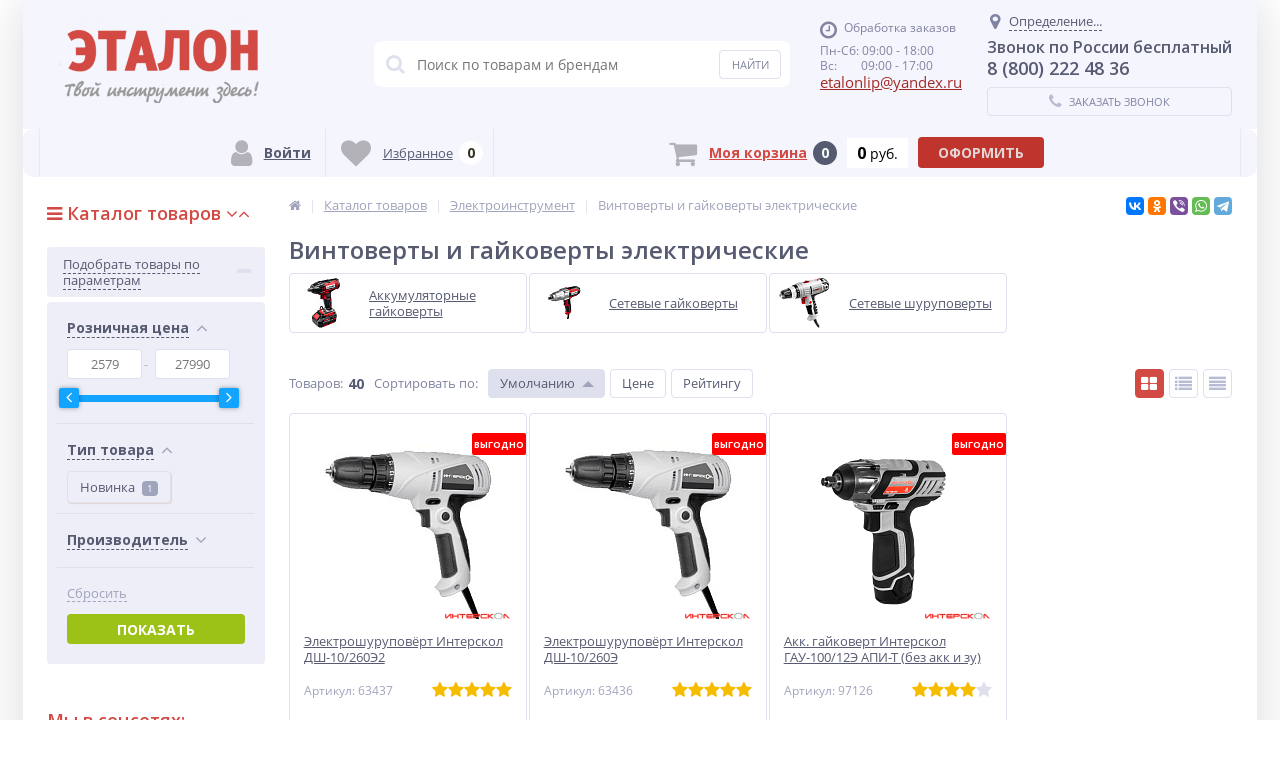

--- FILE ---
content_type: text/html; charset=UTF-8
request_url: https://etalon48.com/catalog/vintoverty-i-gaykoverty-elektricheskie/
body_size: 68107
content:
<!DOCTYPE html><html lang="ru"><head><link rel="shortcut icon" type="image/x-icon" href="/local/templates/elektro_flat/favicon.ico" /><link rel="apple-touch-icon" sizes="57x57" href="/local/templates/elektro_flat/images/apple-touch-icon-114.png" /><link rel="apple-touch-icon" sizes="114x114" href="/local/templates/elektro_flat/images/apple-touch-icon-114.png" /><link rel="apple-touch-icon" sizes="72x72" href="/local/templates/elektro_flat/images/apple-touch-icon-144.png" /><link rel="apple-touch-icon" sizes="144x144" href="/local/templates/elektro_flat/images/apple-touch-icon-144.png" /><meta name='viewport' content='width=device-width, initial-scale=1.0' /><title>Винтоверты и гайковерты электрические купить в Липецке со скидкой в магазине Эталон</title><meta property="og:title" content="Винтоверты и гайковерты электрические купить в Липецке со скидкой в магазине Эталон"/><meta property="og:description" content="Винтоверты и гайковерты электрические купить в Липецке со скидкой в магазинах Эталон. Бесплатная доставка по городу при заказе от 3000 рублей. Гарантия от производителя. Винтоверты и гайковерты электрические с доставкой в любой регион России по низким ценам. Оплата: наличный и безналичный расчет, наложенный платеж при отправке по России."/><meta property="og:type" content="website"/><meta property="og:url" content= "https://etalon48.com/catalog/vintoverty-i-gaykoverty-elektricheskie/" /><meta property="og:image" content="https://etalon48.com/upload/iblock/75a/75ab5e2bd7cdc57bec683f48e0fa9e82.png"><meta property='og:image:width' content="35" /><meta property='og:image:height' content="35" /><meta name="theme-color" content="#d24a43"><link rel='image_src' href="https://etalon48.com/upload/iblock/75a/75ab5e2bd7cdc57bec683f48e0fa9e82.png" /><meta http-equiv="Content-Type" content="text/html; charset=UTF-8" /><meta name="robots" content="index, follow" /><meta name="keywords" content="винтоверты и гайковерты электрические" /><meta name="description" content="Винтоверты и гайковерты электрические купить в Липецке со скидкой в магазинах Эталон. Бесплатная доставка по городу при заказе от 3000 рублей. Гарантия от производителя. Винтоверты и гайковерты электрические с доставкой в любой регион России по низким ценам. Оплата: наличный и безналичный расчет, наложенный платеж при отправке по России." /><script type="text/javascript" data-skip-moving="true">(function(w, d, n) {var cl = "bx-core";var ht = d.documentElement;var htc = ht ? ht.className : undefined;if (htc === undefined || htc.indexOf(cl) !== -1){return;}var ua = n.userAgent;if (/(iPad;)|(iPhone;)/i.test(ua)){cl += " bx-ios";}else if (/Android/i.test(ua)){cl += " bx-android";}cl += (/(ipad|iphone|android|mobile|touch)/i.test(ua) ? " bx-touch" : " bx-no-touch");cl += w.devicePixelRatio && w.devicePixelRatio >= 2? " bx-retina": " bx-no-retina";var ieVersion = -1;if (/AppleWebKit/.test(ua)){cl += " bx-chrome";}else if ((ieVersion = getIeVersion()) > 0){cl += " bx-ie bx-ie" + ieVersion;if (ieVersion > 7 && ieVersion < 10 && !isDoctype()){cl += " bx-quirks";}}else if (/Opera/.test(ua)){cl += " bx-opera";}else if (/Gecko/.test(ua)){cl += " bx-firefox";}if (/Macintosh/i.test(ua)){cl += " bx-mac";}ht.className = htc ? htc + " " + cl : cl;function isDoctype(){if (d.compatMode){return d.compatMode == "CSS1Compat";}return d.documentElement && d.documentElement.clientHeight;}function getIeVersion(){if (/Opera/i.test(ua) || /Webkit/i.test(ua) || /Firefox/i.test(ua) || /Chrome/i.test(ua)){return -1;}var rv = -1;if (!!(w.MSStream) && !(w.ActiveXObject) && ("ActiveXObject" in w)){rv = 11;}else if (!!d.documentMode && d.documentMode >= 10){rv = 10;}else if (!!d.documentMode && d.documentMode >= 9){rv = 9;}else if (d.attachEvent && !/Opera/.test(ua)){rv = 8;}if (rv == -1 || rv == 8){var re;if (n.appName == "Microsoft Internet Explorer"){re = new RegExp("MSIE ([0-9]+[\.0-9]*)");if (re.exec(ua) != null){rv = parseFloat(RegExp.$1);}}else if (n.appName == "Netscape"){rv = 11;re = new RegExp("Trident/.*rv:([0-9]+[\.0-9]*)");if (re.exec(ua) != null){rv = parseFloat(RegExp.$1);}}}return rv;}})(window, document, navigator);</script><link href="https://maxcdn.bootstrapcdn.com/font-awesome/4.7.0/css/font-awesome.min.css" type="text/css"  rel="stylesheet" /><link href="https://fonts.googleapis.com/css?family=Open+Sans:400,300,600,700&subset=latin,cyrillic-ext&display=swap" type="text/css"  rel="stylesheet" /><link href="/bitrix/js/ui/fonts/opensans/ui.font.opensans.min.css?16700965562409" type="text/css"  rel="stylesheet" /><link href="/bitrix/js/main/popup/dist/main.popup.bundle.min.css?167009655523420" type="text/css"  rel="stylesheet" /><link href="/bitrix/js/socialservices/css/ss.min.css?16700965564686" type="text/css"  rel="stylesheet" /><link href="/bitrix/panel/main/popup.min.css?167009656521121" type="text/css"  rel="stylesheet" /><link href="/bitrix/cache/css/s1/elektro_flat/template_7b533cfb4a39a91ab05b82eade6d043f/template_7b533cfb4a39a91ab05b82eade6d043f_v1.css?1769067912523024" type="text/css"  data-template-style="true" rel="stylesheet" /><meta name='theme-color' content='#F5FFFA' /><link href="https://etalon48.com/catalog/vintoverty-i-gaykoverty-elektricheskie/" rel="canonical" /></head><body  class="bg-position bg-repeat-x bg-repeat-y bg-fixed"	><div class="bx-panel"></div><div class="bx-include-empty"></div><div class="body"><div class="page-wrapper"><div class="center outer"><header><div class="center inner"><div class="header_1"><div class="logo"><a href="/"><img width="280" alt="Интернет-магазин Эталон" src="/upload/medialibrary/145/logoetalon.png" height="93" title="Интернет-магазин Эталон"></a><br>						</div><!-- grafik --></div><div class="header_2"><div id="altop_search" class="form-box"><form action="/catalog/"><i class="fa fa-search"></i><input type="text" name="q" id="title-search-input" class="" maxlength="50" autocomplete="off" placeholder="Поиск по товарам и брендам" value="" /><input type="submit" name="submit" class="" value="Найти" /></form></div> 					</div><div class="header_3"><div class="schedule"><p class="time"><i class="fa fa-clock-o"></i>Обработка заказов
</p><p>
	 Пн-Сб: 09:00 - 18:00
</p><p>
	 Вс:&nbsp; &nbsp; &nbsp; &nbsp; 09:00 - 17:00
</p><!--noindex--><p class="email"><a href="mailto:etalonlip@yandex.ru"><span style="font-size: 11pt;">etalonlip@yandex.ru</span></a></p>
 &nbsp;<!--/noindex-->   <!--
<link rel="stylesheet" href="https://cdnjs.cloudflare.com/ajax/libs/jquery-modal/0.9.1/jquery.modal.min.css" /><div id="countryModal" NAME="country" class="modal" style="width: 350px; position: fixed; z-index: 9999;"><span id="countryModal__close" class="close">X</span><br><p style="color: red; font-size: 14px;">Заказы обрабатываются с 09-00 до 18-00</p></div>--><p style="color:red; font-size: 22px;"></p>						</div></div><div class="header_4"><div class="contacts"><!--'start_frame_cache_geolocation'-->	<div id="geolocation" class="geolocation"><a id="geolocationChangeCity" class="geolocation__link" href="javascript:void(0);"><i class="fa fa-map-marker" aria-hidden="true"></i><span class="geolocation__value">Определение...</span></a></div><div class="telephone"><p style="text-align: center; font-size:16px;">
	Звонок по России бесплатный
</p><p>
	 8 (800) 222 48 36
</p></div><!--'end_frame_cache_geolocation'-->							<a id="callbackAnch" class="btn_buy apuo callback_anch" href="javascript:void(0)"><span class="cont"><i class="fa fa-phone"></i><span class="text">Заказать звонок</span></span></a></div></div></div></header><div class="foot_panel_all"><div class="foot_panel"><div class="foot_panel_1"><div class="kabinet" id="kabinet"><!--'start_frame_cache_kabinet'-->		<a class="login_anch" href="javascript:void(0)" title="Войти"><i class="fa fa-user"></i><span>Войти</span></a><div class="pop-up-bg login_body popup-window-overlay" style="display: none; position: absolute; z-index: 1099; opacity: 1"></div><div class="pop-up login" style="display: none; position: absolute; z-index: 1100;"><a href="javascript:void(0)" class="login_close popup-window-close-icon" style="top: -10px; right: -10px;"><i class="fa fa-times"></i></a><div class="login-form" id="loginForm"><div class="fields"><form name="form_auth" method="post" target="_top" action="/personal/private/"><input type="hidden" name="AUTH_FORM" value="Y"/><input type="hidden" name="TYPE" value="AUTH"/><input type="hidden" name="backurl" value="/catalog/vintoverty-i-gaykoverty-elektricheskie/"/><div class="field"><input type="text" name="USER_LOGIN" maxlength="50" placeholder="Логин" value="" class="input-field"/></div><div class="field"><input type="password" name="USER_PASSWORD" maxlength="50" placeholder="Пароль" value="" class="input-field"/></div><div class="field field-button"><button type="submit" name="Login" class="btn_buy popdef" value="Войти">Войти</button></div><div class="field"><a class="btn_buy apuo forgot" href="/personal/private/?forgot_password=yes" rel="nofollow">Напомнить пароль</a></div><div class="field" style="margin:0px;"><a class="btn_buy apuo reg" href="/personal/private/?register=yes" rel="nofollow">Регистрация</a></div></form></div><p class="login_as">Войти как пользователь:</p><div class="bx-auth-serv-icons"><a title="Google" href="javascript:void(0)" onclick="BxShowAuthFloatNew('GoogleOAuth', 'form')"><i class="bx-ss-icon google"></i></a><a title="Яндекс" href="javascript:void(0)" onclick="BxShowAuthFloatNew('YandexOAuth', 'form')"><i class="bx-ss-icon yandex"></i></a><a title="ВКонтакте" href="javascript:void(0)" onclick="BxShowAuthFloatNew('VKontakte', 'form')"><i class="bx-ss-icon vkontakte"></i></a></div><div style="display:none"><div id="bx_auth_float" class="bx-auth-float"><div class="bx-auth"><form method="post" name="bx_auth_servicesform" target="_top" action="/catalog/vintoverty-i-gaykoverty-elektricheskie/"><div class="bx-auth-title">Войти как пользователь</div><div class="bx-auth-note">Вы можете войти на сайт, если вы зарегистрированы на одном из этих сервисов:</div><div class="bx-auth-services"><div><a href="javascript:void(0)" onclick="BxShowAuthService('GoogleOAuth', 'form')" id="bx_auth_href_formGoogleOAuth"><i class="bx-ss-icon google"></i><b>Google</b></a></div><div><a href="javascript:void(0)" onclick="BxShowAuthService('YandexOAuth', 'form')" id="bx_auth_href_formYandexOAuth"><i class="bx-ss-icon yandex"></i><b>Яндекс</b></a></div><div><a href="javascript:void(0)" onclick="BxShowAuthService('VKontakte', 'form')" id="bx_auth_href_formVKontakte"><i class="bx-ss-icon vkontakte"></i><b>ВКонтакте</b></a></div></div><div class="bx-auth-line"></div><div class="bx-auth-service-form" id="bx_auth_servform" style="display:none"><div id="bx_auth_serv_formGoogleOAuth" style="display:none"><a href="javascript:void(0)" onclick="BX.util.popup('https://accounts.google.com/o/oauth2/auth?client_id=795976192341-stv1mriqkm0e3jn3da562d8bjh49vutp.apps.googleusercontent.com&amp;redirect_uri=https%3A%2F%2Fetalon48.com%2Fbitrix%2Ftools%2Foauth%2Fgoogle.php&amp;scope=https%3A%2F%2Fwww.googleapis.com%2Fauth%2Fuserinfo.email+https%3A%2F%2Fwww.googleapis.com%2Fauth%2Fuserinfo.profile&amp;response_type=code&amp;access_type=offline&amp;state=provider%3DGoogleOAuth%26site_id%3Ds1%26backurl%3D%252Fcatalog%252Fvintoverty-i-gaykoverty-elektricheskie%252F%253Fcheck_key%253D81bcb36b7c4c767024396a1c68881c52%26mode%3Dopener%26redirect_url%3D%252Fcatalog%252Fvintoverty-i-gaykoverty-elektricheskie%252F', 580, 400)" class="bx-ss-button google-button"></a><span class="bx-spacer"></span><span>Используйте вашу учетную запись Google для входа на сайт.</span></div><div id="bx_auth_serv_formYandexOAuth" style="display:none"><a href="javascript:void(0)" onclick="BX.util.popup('https://oauth.yandex.ru/authorize?response_type=code&amp;client_id=05d156397b34453b93f4db8b6ccff0cf&amp;display=popup&amp;redirect_uri=https%3A%2F%2Fetalon48.com%2Fbitrix%2Ftools%2Foauth%2Fyandex.php&amp;state=site_id%3Ds1%26backurl%3D%252Fcatalog%252Fvintoverty-i-gaykoverty-elektricheskie%252F%253Fcheck_key%253D81bcb36b7c4c767024396a1c68881c52%26mode%3Dopener%26redirect_url%3D%252Fcatalog%252Fvintoverty-i-gaykoverty-elektricheskie%252F', 680, 600)" class="bx-ss-button yandex-button"></a><span class="bx-spacer"></span><span>Используйте вашу учетную запись Яндекса для входа на сайт.</span></div><div id="bx_auth_serv_formVKontakte" style="display:none"><a href="javascript:void(0)" onclick="BX.util.popup('https://oauth.vk.com/authorize?client_id=7733083&amp;redirect_uri=https%3A%2F%2Fetalon48.com%2Fbitrix%2Ftools%2Foauth%2Fvkontakte.php&amp;scope=friends,offline,email&amp;response_type=code&amp;state=site_id%3Ds1%26backurl%3D%252Fcatalog%252Fvintoverty-i-gaykoverty-elektricheskie%252F%253Fcheck_key%253D81bcb36b7c4c767024396a1c68881c52%26redirect_url%3D%252Fcatalog%252Fvintoverty-i-gaykoverty-elektricheskie%252F', 660, 425)" class="bx-ss-button vkontakte-button"></a><span class="bx-spacer"></span><span>Используйте вашу учетную запись VKontakte для входа на сайт.</span></div></div><input type="hidden" name="auth_service_id" value="" /></form></div></div></div></div></div><a class="register" href="/personal/private/?register=yes" title="Регистрация" rel="nofollow"><i class="fa fa-user-plus"></i><span>Регистрация</span></a><!--'end_frame_cache_kabinet'--></div><div class="compare_line"><!--'start_frame_cache_compare'-->		<a href="/catalog/compare/" title="Сравнение" rel="nofollow"><i class="fa fa-bar-chart"></i><span class="text">Сравнение</span><span class="qnt_cont"><span class="qnt">0</span></span></a><!--'end_frame_cache_compare'--></div><div class="delay_line"><!--'start_frame_cache_delay'-->		<a href="/personal/cart/?delay=Y" title="Избранное" rel="nofollow"><i class="fa fa-heart"></i><span class="text">Избранное</span><span class="qnt_cont"><span class="qnt">
					0				</span></span></a><!--'end_frame_cache_delay'--></div>							</div><div class="foot_panel_2"><div class="cart_line" id="cart_line1"><!--'start_frame_cache_cart_line'--><a href="/personal/cart/" class="cart" title="Моя корзина" rel="nofollow"><i class="fa fa-shopping-cart"></i><span class="text">Моя корзина</span><span class="qnt_cont"><span class="qnt">0</span></span></a><span class="sum_cont"><span class="sum" data-sum="0" data-separator=" " data-decimal="0" data-dec-point="."><span id="cartCounter">0</span><span class="curr"> руб.</span></span></span><div class="oformit_cont"><div class="btn_buy oformit dsbl">Оформить</div></div><!--'end_frame_cache_cart_line'--></div></div></div></div><div class="top-menu"><div class="center inner"><div class="store-horizontal-wrap"><ul class="store-horizontal"><li><a href="/">Главная</a></li><li class='active'><a href="/catalog/">		Каталог</a></li><li><a href="/payments/">		Оплата</a></li><li><a href="/about/howto">		Как оформить заказ</a></li><li><a href="/delivery/">		Доставка</a></li><li><a href="/warranty/">		Гарантия</a></li><li><a href="/about/">		О Компании</a></li><li><a href="/contacts/">		Контакты</a></li></ul></div>					</div></div><div class="top_panel"><div class="center inner"><div class="panel_1"><ul class="section-vertical"><li><a href="javascript:void(0)" class="showsection"><i class="fa fa-bars"></i><span>Каталог</span></a><div class="catalog-section-list" style="display:none;"><div class="catalog-section"><div class="catalog-section-title" style="margin:0px 0px 4px 0px;"><a href="/catalog/elektroinstrument/">Электроинструмент</a><span class="showsectionchild"><i class="fa fa-minus"></i><i class="fa fa-plus"></i><i class="fa fa-minus-circle"></i><i class="fa fa-plus-circle"></i></span></div><div class="catalog-section-childs" style="display:none;"><div class="catalog-section-child"><a href="/catalog/akkumulyatornye-shurupoverty/" title="Аккумуляторные шуруповерты"><span class="child"><span class="graph"><i class="ef ef-cordless-screwdriver" aria-hidden="true"></i></span><span class="text-cont"><span class="text">Аккумуляторные шуруповерты</span></span></span></a></div><div class="catalog-section-child"><a href="/catalog/akkumulyatory-i-zaryadnye-ustroystva/" title="Аккумуляторы и зарядные устройства"><span class="child"><span class="graph"><img src="/upload/iblock/f25/f251a5a29c4ec633de26ef8f2a8d9f0f.png" width="35" height="35" alt="Аккумуляторы и зарядные устройства" title="Аккумуляторы и зарядные устройства" /></span><span class="text-cont"><span class="text">Аккумуляторы и зарядные устройства</span></span></span></a></div><div class="catalog-section-child"><a href="/catalog/vintoverty-i-gaykoverty-elektricheskie/" title="Винтоверты и гайковерты электрические"><span class="child"><span class="graph"><img src="/upload/iblock/75a/75ab5e2bd7cdc57bec683f48e0fa9e82.png" width="35" height="35" alt="Винтоверты и гайковерты электрические" title="Винтоверты и гайковерты электрические" /></span><span class="text-cont"><span class="text">Винтоверты и гайковерты электрические</span></span></span></a></div><div class="catalog-section-child"><a href="/catalog/dreli/" title="Дрели"><span class="child"><span class="graph"><i class="ef ef-drill" aria-hidden="true"></i></span><span class="text-cont"><span class="text">Дрели</span></span></span></a></div><div class="catalog-section-child"><a href="/catalog/kraskopulty-elektricheskie/" title="Краскопульты электрические"><span class="child"><span class="graph"><img src="/upload/iblock/64e/64e96e6225e8c5fccb37e2d9e921bf18.jpg" width="35" height="32" alt="Краскопульты электрические" title="Краскопульты электрические" /></span><span class="text-cont"><span class="text">Краскопульты электрические</span></span></span></a></div><div class="catalog-section-child"><a href="/catalog/lobziki/" title="Лобзики"><span class="child"><span class="graph"><i class="ef ef-electric-jig-saw" aria-hidden="true"></i></span><span class="text-cont"><span class="text">Лобзики</span></span></span></a></div><div class="catalog-section-child"><a href="/catalog/mnogofunktsionalnyy-instrument/" title="Многофункциональный инструмент"><span class="child"><span class="graph"><i class="ef ef-engraver" aria-hidden="true"></i></span><span class="text-cont"><span class="text">Многофункциональный инструмент</span></span></span></a></div><div class="catalog-section-child"><a href="/catalog/otboynye-molotki/" title="Отбойные молотки"><span class="child"><span class="graph"><i class="ef ef-jackhammer" aria-hidden="true"></i></span><span class="text-cont"><span class="text">Отбойные молотки</span></span></span></a></div><div class="catalog-section-child"><a href="/catalog/otvertki-akkumulyatornye/" title="Отвертки аккумуляторные"><span class="child"><span class="graph"><img src="/upload/iblock/f84/f840547d8141d05a544b248b311d0b07.jpg" width="35" height="35" alt="Отвертки аккумуляторные" title="Отвертки аккумуляторные" /></span><span class="text-cont"><span class="text">Отвертки аккумуляторные</span></span></span></a></div><div class="catalog-section-child"><a href="/catalog/payalniki-dlya-polipropilenovykh-trub/" title="Паяльники для полипропиленовых труб"><span class="child"><span class="graph"><img src="/upload/iblock/c42/c424a95482c7859c01dd98ce9f828bff.png" width="35" height="35" alt="Паяльники для полипропиленовых труб" title="Паяльники для полипропиленовых труб" /></span><span class="text-cont"><span class="text">Паяльники для полипропиленовых труб</span></span></span></a></div><div class="catalog-section-child"><a href="/catalog/perforatory/" title="Перфораторы"><span class="child"><span class="graph"><i class="ef ef-perforator" aria-hidden="true"></i></span><span class="text-cont"><span class="text">Перфораторы</span></span></span></a></div><div class="catalog-section-child"><a href="/catalog/pistolety-kleevye/" title="Пистолеты клеевые"><span class="child"><span class="graph"><img src="/upload/iblock/4c2/4c2e665d3b222b69f88a85eb08644080.jpg" width="35" height="35" alt="Пистолеты клеевые" title="Пистолеты клеевые" /></span><span class="text-cont"><span class="text">Пистолеты клеевые</span></span></span></a></div><div class="catalog-section-child"><a href="/catalog/pylesosy/" title="Пылесосы"><span class="child"><span class="graph"><i class="ef ef-washing-vacuum-cleaner" aria-hidden="true"></i></span><span class="text-cont"><span class="text">Пылесосы</span></span></span></a></div><div class="catalog-section-child"><a href="/catalog/rubanki/" title="Рубанки"><span class="child"><span class="graph"><i class="ef ef-electric-planer" aria-hidden="true"></i></span><span class="text-cont"><span class="text">Рубанки</span></span></span></a></div><div class="catalog-section-child"><a href="/catalog/sabelnye-pily/" title="Сабельные пилы"><span class="child"><span class="graph"><i class="ef ef-electric-hacksaw" aria-hidden="true"></i></span><span class="text-cont"><span class="text">Сабельные пилы</span></span></span></a></div><div class="catalog-section-child"><a href="/catalog/tortsovochnye-pily/" title="Торцовочные пилы"><span class="child"><span class="graph"><img src="/upload/iblock/73b/73b33c492283e618d3719266bebdc783.jpg" width="35" height="35" alt="Торцовочные пилы" title="Торцовочные пилы" /></span><span class="text-cont"><span class="text">Торцовочные пилы</span></span></span></a></div><div class="catalog-section-child"><a href="/catalog/tochila/" title="Точила"><span class="child"><span class="graph"><img src="/upload/iblock/03a/03a0d613cc4dddec1c43c574a1fb4b8d.png" width="35" height="28" alt="Точила" title="Точила" /></span><span class="text-cont"><span class="text">Точила</span></span></span></a></div><div class="catalog-section-child"><a href="/catalog/uglovye-shlifmashiny-ushm/" title="Угловые шлифмашины (УШМ)"><span class="child"><span class="graph"><i class="ef ef-angle-grinder" aria-hidden="true"></i></span><span class="text-cont"><span class="text">Угловые шлифмашины (УШМ)</span></span></span></a></div><div class="catalog-section-child"><a href="/catalog/feny/" title="Фены"><span class="child"><span class="graph"><img src="/upload/iblock/df2/df2110963f572ce927955b27d5716d18.jpg" width="36" height="33" alt="Фены" title="Фены" /></span><span class="text-cont"><span class="text">Фены</span></span></span></a></div><div class="catalog-section-child"><a href="/catalog/frezery/" title="Фрезеры"><span class="child"><span class="graph"><img src="/upload/iblock/607/6079475ea708c4d5ad89fb9af9747558.png" width="35" height="35" alt="Фрезеры" title="Фрезеры" /></span><span class="text-cont"><span class="text">Фрезеры</span></span></span></a></div><div class="catalog-section-child"><a href="/catalog/tsirkulyarnye-pily/" title="Циркулярные пилы"><span class="child"><span class="graph"><i class="ef ef-circular-saw" aria-hidden="true"></i></span><span class="text-cont"><span class="text">Циркулярные пилы</span></span></span></a></div><div class="catalog-section-child"><a href="/catalog/shlifmashiny/" title="Шлифмашины"><span class="child"><span class="graph"><i class="ef ef-polish-machine" aria-hidden="true"></i></span><span class="text-cont"><span class="text">Шлифмашины</span></span></span></a></div><div class="catalog-section-child"><a href="/catalog/shtroborezy/" title="Штроборезы"><span class="child"><span class="graph"><i class="ef ef-wall-chaser" aria-hidden="true"></i></span><span class="text-cont"><span class="text">Штроборезы</span></span></span></a></div><div class="catalog-section-child"><a href="/catalog/elektronozhnitsy/" title="Электроножницы"><span class="child"><span class="graph"><i class="ef ef-electric-scissors" aria-hidden="true"></i></span><span class="text-cont"><span class="text">Электроножницы</span></span></span></a></div><div class="catalog-section-child"><a href="/catalog/interskol-multimaks/" title="Интерскол МультиМАКС"><span class="child"><span class="graph"><img src="/upload/resize_cache/iblock/b65/cm2ldiyre7m1jyxel6i676gsu8muyxq2/50_50_1/MM18_bezbat-copy.png" width="50" height="50" alt="Интерскол МультиМАКС" title="Интерскол МультиМАКС" /></span><span class="text-cont"><span class="text">Интерскол МультиМАКС</span></span></span></a></div><div class="clr"></div></div></div><div class="catalog-section"><div class="catalog-section-title" style="margin:0px 0px 4px 0px;"><a href="/catalog/sadovaya-tekhnika-i-inventar/">Садовая техника и инвентарь</a><span class="showsectionchild"><i class="fa fa-minus"></i><i class="fa fa-plus"></i><i class="fa fa-minus-circle"></i><i class="fa fa-plus-circle"></i></span></div><div class="catalog-section-childs" style="display:none;"><div class="catalog-section-child"><a href="/catalog/akkumulatorniy-instrument/" title="Аккумуляторная садовая техника"><span class="child"><span class="graph"><img src="/upload/iblock/dee/akkgazka.png" width="50" height="50" alt="Аккумуляторная садовая техника" title="Аккумуляторная садовая техника" /></span><span class="text-cont"><span class="text">Аккумуляторная садовая техника</span></span></span></a></div><div class="catalog-section-child"><a href="/catalog/aeratory-i-skarifikatory/" title="Аэраторы и скарификаторы"><span class="child"><span class="graph"><i class="ef ef-lawn-mower-rider" aria-hidden="true"></i></span><span class="text-cont"><span class="text">Аэраторы и скарификаторы</span></span></span></a></div><div class="catalog-section-child"><a href="/catalog/benzopily/" title="Бензопилы"><span class="child"><span class="graph"><i class="ef ef-chain-saw" aria-hidden="true"></i></span><span class="text-cont"><span class="text">Бензопилы</span></span></span></a></div><div class="catalog-section-child"><a href="/catalog/gazonokosilki/" title="Газонокосилки"><span class="child"><span class="graph"><i class="ef ef-lawn-mower" aria-hidden="true"></i></span><span class="text-cont"><span class="text">Газонокосилки</span></span></span></a></div><div class="catalog-section-child"><a href="/catalog/dvigateli-k-sadovoy-tekhnike/" title="Двигатели к садовой технике"><span class="child"><span class="graph"><i class="ef ef-engine" aria-hidden="true"></i></span><span class="text-cont"><span class="text">Двигатели к садовой технике</span></span></span></a></div><div class="catalog-section-child"><a href="/catalog/distillyatory/" title="Дистилляторы"><span class="child"><span class="graph"><img src="/upload/iblock/0b1/0b1fdf7b3df129c99c9cfc36c5dd47de.jpg" width="40" height="40" alt="Дистилляторы" title="Дистилляторы" /></span><span class="text-cont"><span class="text">Дистилляторы</span></span></span></a></div><div class="catalog-section-child"><a href="/catalog/drovokoly/" title="Дровоколы"><span class="child"><span class="graph"><img src="/upload/iblock/f83/f837008ca4afcd47143d70b0502fd6d1.png" width="35" height="35" alt="Дровоколы" title="Дровоколы" /></span><span class="text-cont"><span class="text">Дровоколы</span></span></span></a></div><div class="catalog-section-child"><a href="/catalog/izmelchiteli-sadovye/" title="Измельчители садовые"><span class="child"><span class="graph"><i class="ef ef-garden-shredder" aria-hidden="true"></i></span><span class="text-cont"><span class="text">Измельчители садовые</span></span></span></a></div><div class="catalog-section-child"><a href="/catalog/komplektuyushchie-k-kultivatoram-i-motoblokam/" title="Комплектующие к культиваторам и мотоблокам"><span class="child"><span class="graph"><i class="ef ef-plow" aria-hidden="true"></i></span><span class="text-cont"><span class="text">Комплектующие к культиваторам и мотоблокам</span></span></span></a></div><div class="catalog-section-child"><a href="/catalog/komplektuyushchie-k-motoburam/" title="Комплектующие к мотобурам"><span class="child"><span class="graph"><img src="/upload/iblock/737/73703e596b55e3d9ea6d653b4db1bb19.jpg" width="40" height="40" alt="Комплектующие к мотобурам" title="Комплектующие к мотобурам" /></span><span class="text-cont"><span class="text">Комплектующие к мотобурам</span></span></span></a></div><div class="catalog-section-child"><a href="/catalog/kultivatory/" title="Культиваторы"><span class="child"><span class="graph"><i class="ef ef-cultivator" aria-hidden="true"></i></span><span class="text-cont"><span class="text">Культиваторы</span></span></span></a></div><div class="catalog-section-child"><a href="/catalog/kustorezy/" title="Кусторезы"><span class="child"><span class="graph"><i class="ef ef-hedgecutters" aria-hidden="true"></i></span><span class="text-cont"><span class="text">Кусторезы</span></span></span></a></div><div class="catalog-section-child"><a href="/catalog/minitraktory/" title="Минитракторы"><span class="child"><span class="graph"><i class="ef ef-mini-tractor" aria-hidden="true"></i></span><span class="text-cont"><span class="text">Минитракторы</span></span></span></a></div><div class="catalog-section-child"><a href="/catalog/motobloki/" title="Мотоблоки"><span class="child"><span class="graph"><i class="ef ef-motoblock" aria-hidden="true"></i></span><span class="text-cont"><span class="text">Мотоблоки</span></span></span></a></div><div class="catalog-section-child"><a href="/catalog/motobuksirovshchiki/" title="Мотобуксировщики"><span class="child"><span class="graph"><img src="/upload/resize_cache/iblock/c0a/50_50_1/МОТОБУКСИРОВЩИК-БУРЛАК-M2-LRK-768x512.jpg" width="50" height="33" alt="Мотобуксировщики" title="Мотобуксировщики" /></span><span class="text-cont"><span class="text">Мотобуксировщики</span></span></span></a></div><div class="catalog-section-child"><a href="/catalog/motobury/" title="Мотобуры"><span class="child"><span class="graph"><i class="ef ef-earth-borer" aria-hidden="true"></i></span><span class="text-cont"><span class="text">Мотобуры</span></span></span></a></div><div class="catalog-section-child"><a href="/catalog/oborudovanie-dlya-zhivotnovodstva/" title="Оборудование для животноводства"><span class="child"><span class="graph"><img src="/upload/iblock/683/683aff0149bb9ad350476785e7e46a1d.png" width="29" height="29" alt="Оборудование для животноводства" title="Оборудование для животноводства" /></span><span class="text-cont"><span class="text">Оборудование для животноводства</span></span></span></a></div><div class="catalog-section-child"><a href="/catalog/opryskivateli/" title="Опрыскиватели"><span class="child"><span class="graph"><i class="ef ef-backpack-sprayer" aria-hidden="true"></i></span><span class="text-cont"><span class="text">Опрыскиватели</span></span></span></a></div><div class="catalog-section-child"><a href="/catalog/osnastka-dlya-sadovoy-tekhniki/" title="Оснастка для садовой техники"><span class="child"><span class="graph"><i class="ef ef-trimming-line" aria-hidden="true"></i></span><span class="text-cont"><span class="text">Оснастка для садовой техники</span></span></span></a></div><div class="catalog-section-child"><a href="/catalog/podmetalnye-mashiny/" title="Подметальные машины"><span class="child"><span class="graph"><i class="ef ef-lawn-mower-robot" aria-hidden="true"></i></span><span class="text-cont"><span class="text">Подметальные машины</span></span></span></a></div><div class="catalog-section-child"><a href="/catalog/sadovye-pylesosy-vozdukhoduvki/" title="Садовые пылесосы, воздуходувки"><span class="child"><span class="graph"><i class="ef ef-blower" aria-hidden="true"></i></span><span class="text-cont"><span class="text">Садовые пылесосы, воздуходувки</span></span></span></a></div><div class="catalog-section-child"><a href="/catalog/sadovyy-inventar/" title="Садовый инвентарь"><span class="child"><span class="graph"><img src="/upload/iblock/a55/a5515f41705483293c3475dd7debfcfe.png" width="30" height="30" alt="Садовый инвентарь" title="Садовый инвентарь" /></span><span class="text-cont"><span class="text">Садовый инвентарь</span></span></span></a></div><div class="catalog-section-child"><a href="/catalog/sistemy-poliva-i-komplektuyushchie/" title="Системы полива и комплектующие"><span class="child"><span class="graph"><img src="/upload/resize_cache/iblock/3f3/50_50_1/pistol-pol.jpg" width="50" height="50" alt="Системы полива и комплектующие" title="Системы полива и комплектующие" /></span><span class="text-cont"><span class="text">Системы полива и комплектующие</span></span></span></a></div><div class="catalog-section-child"><a href="/catalog/snegouborochnye-mashiny/" title="Снегоуборочные машины"><span class="child"><span class="graph"><i class="ef ef-hand-snow-plow" aria-hidden="true"></i></span><span class="text-cont"><span class="text">Снегоуборочные машины</span></span></span></a></div><div class="catalog-section-child"><a href="/catalog/stroitelnye-i-sadovye-tachki/" title="Строительные и садовые тачки"><span class="child"><span class="graph"><i class="ef ef-garden-trolley" aria-hidden="true"></i></span><span class="text-cont"><span class="text">Строительные и садовые тачки</span></span></span></a></div><div class="catalog-section-child"><a href="/catalog/sushilki-bytovye/" title="Сушилки бытовые"><span class="child"><span class="graph"><img src="/upload/iblock/a12/a12edb24f2818b3f2607d488dcbcf4e8.jpg" width="40" height="40" alt="Сушилки бытовые" title="Сушилки бытовые" /></span><span class="text-cont"><span class="text">Сушилки бытовые</span></span></span></a></div><div class="catalog-section-child"><a href="/catalog/trimmery/" title="Триммеры"><span class="child"><span class="graph"><i class="ef ef-grass-trimmer" aria-hidden="true"></i></span><span class="text-cont"><span class="text">Триммеры</span></span></span></a></div><div class="catalog-section-child"><a href="/catalog/elektropily/" title="Электропилы"><span class="child"><span class="graph"><img src="/upload/iblock/a6f/a6f03d74468d9e141226dabb1dee3e8e.png" width="35" height="35" alt="Электропилы" title="Электропилы" /></span><span class="text-cont"><span class="text">Электропилы</span></span></span></a></div><div class="catalog-section-child"><a href="/catalog/tovary-dlya-piknika-i-kukhni/" title="Товары для пикника и кухни"><span class="child"><span class="graph"><img src="/upload/resize_cache/iblock/ff3/50_50_1/03c56de6-c185-11e8-80c3-4cedfb410528_c7c68805-6509-11e9-80c1-4cedfb410528.png" width="46" height="50" alt="Товары для пикника и кухни" title="Товары для пикника и кухни" /></span><span class="text-cont"><span class="text">Товары для пикника и кухни</span></span></span></a></div><div class="catalog-section-child"><a href="/catalog/sadovye-traktory-raydery/" title="Садовые тракторы/райдеры"><span class="child"><span class="graph"><img src="/local/templates/elektro_flat/images/no-photo.jpg" width="50" height="50" alt="Садовые тракторы/райдеры" title="Садовые тракторы/райдеры" /></span><span class="text-cont"><span class="text">Садовые тракторы/райдеры</span></span></span></a></div><div class="clr"></div></div></div><div class="catalog-section"><div class="catalog-section-title" style="margin:0px 0px 4px 0px;"><a href="/catalog/ruchnoy-instrument/">Ручной инструмент</a><span class="showsectionchild"><i class="fa fa-minus"></i><i class="fa fa-plus"></i><i class="fa fa-minus-circle"></i><i class="fa fa-plus-circle"></i></span></div><div class="catalog-section-childs" style="display:none;"><div class="catalog-section-child"><a href="/catalog/avtomobilnye-shchetki-i-skrebki/" title="Автомобильные щетки и скребки"><span class="child"><span class="graph"><img src="/upload/resize_cache/iblock/b34/50_50_1/1013677728.jpg" width="50" height="27" alt="Автомобильные щетки и скребки" title="Автомобильные щетки и скребки" /></span><span class="text-cont"><span class="text">Автомобильные щетки и скребки</span></span></span></a></div><div class="catalog-section-child"><a href="/catalog/boltorezy/" title="Болторезы"><span class="child"><span class="graph"><img src="/upload/iblock/493/493d036e601b3b46891a4bcb73303e42.jpg" width="40" height="41" alt="Болторезы" title="Болторезы" /></span><span class="text-cont"><span class="text">Болторезы</span></span></span></a></div><div class="catalog-section-child"><a href="/catalog/bruski-dlya-zatochki/" title="Бруски для заточки"><span class="child"><span class="graph"><img src="/upload/iblock/ab6/ab66a18b9330d4cf135175e3720b82eb.jpg" width="40" height="40" alt="Бруски для заточки" title="Бруски для заточки" /></span><span class="text-cont"><span class="text">Бруски для заточки</span></span></span></a></div><div class="catalog-section-child"><a href="/catalog/golovki/" title="Головки"><span class="child"><span class="graph"><img src="/upload/iblock/5f3/5f3c1d91df8db438933779d98e732018.jpg" width="40" height="40" alt="Головки" title="Головки" /></span><span class="text-cont"><span class="text">Головки</span></span></span></a></div><div class="catalog-section-child"><a href="/catalog/gubtsevyy-instrument/" title="Губцевый инструмент"><span class="child"><span class="graph"><img src="/upload/iblock/682/68215981a3866ba7a1a9105837339185.jpg" width="40" height="40" alt="Губцевый инструмент" title="Губцевый инструмент" /></span><span class="text-cont"><span class="text">Губцевый инструмент</span></span></span></a></div><div class="catalog-section-child"><a href="/catalog/dreli-ruchnye/" title="Дрели ручные"><span class="child"><span class="graph"><img src="/upload/iblock/384/384ed27f2f01b32557713f8afcc47ef5.jpg" width="40" height="40" alt="Дрели ручные" title="Дрели ручные" /></span><span class="text-cont"><span class="text">Дрели ручные</span></span></span></a></div><div class="catalog-section-child"><a href="/catalog/dyrokoly/" title="Дыроколы"><span class="child"><span class="graph"><img src="/upload/iblock/cb5/cb5c90596f0ecea4106de291a042611a.jpg" width="40" height="40" alt="Дыроколы" title="Дыроколы" /></span><span class="text-cont"><span class="text">Дыроколы</span></span></span></a></div><div class="catalog-section-child"><a href="/catalog/zaklepochniki/" title="Заклепочники"><span class="child"><span class="graph"><img src="/upload/iblock/6fc/6fc769c12aab7f6f64525a1e57bbea5c.jpg" width="40" height="44" alt="Заклепочники" title="Заклепочники" /></span><span class="text-cont"><span class="text">Заклепочники</span></span></span></a></div><div class="catalog-section-child"><a href="/catalog/zenkery-i-vykolotki/" title="Зенкеры и выколотки"><span class="child"><span class="graph"><img src="/upload/iblock/b42/b42fcb57419dbb1a7600366f7b176d1c.jpg" width="40" height="39" alt="Зенкеры и выколотки" title="Зенкеры и выколотки" /></span><span class="text-cont"><span class="text">Зенкеры и выколотки</span></span></span></a></div><div class="catalog-section-child"><a href="/catalog/zubila/" title="Зубила"><span class="child"><span class="graph"><img src="/upload/resize_cache/iblock/01b/50_50_1/c246f7e6-ceaf-11e9-80c2-4cedfb410528_15e70b57-cfa5-11e9-80c2-4cedfb410528.jpg" width="50" height="50" alt="Зубила" title="Зубила" /></span><span class="text-cont"><span class="text">Зубила</span></span></span></a></div><div class="catalog-section-child"><a href="/catalog/kiyanki/" title="Киянки"><span class="child"><span class="graph"><img src="/upload/iblock/89c/89c0c77e76b16692cd315682e6dbeabe.jpg" width="40" height="39" alt="Киянки" title="Киянки" /></span><span class="text-cont"><span class="text">Киянки</span></span></span></a></div><div class="catalog-section-child"><a href="/catalog/kleshchi-dlya-zachistki-i-obzhima-provodov/" title="Клещи для зачистки и обжима проводов"><span class="child"><span class="graph"><img src="/upload/resize_cache/iblock/18e/50_50_1/d3180c81_f3a9_11e8_80bb_4cedfb410528_ba1942ef_38fb_11ea_80ce_4cedfb410528.png" width="50" height="22" alt="Клещи для зачистки и обжима проводов" title="Клещи для зачистки и обжима проводов" /></span><span class="text-cont"><span class="text">Клещи для зачистки и обжима проводов</span></span></span></a></div><div class="catalog-section-child"><a href="/catalog/klyuchi/" title="Ключи"><span class="child"><span class="graph"><img src="/upload/iblock/58a/58afaf6c35121aacdc942627fdd6a94a.jpg" width="40" height="39" alt="Ключи" title="Ключи" /></span><span class="text-cont"><span class="text">Ключи</span></span></span></a></div><div class="catalog-section-child"><a href="/catalog/kuvaldy/" title="Кувалды"><span class="child"><span class="graph"><img src="/upload/iblock/c1c/c1cebaacd8b2b845cb2a18b0d860cecd.jpg" width="40" height="44" alt="Кувалды" title="Кувалды" /></span><span class="text-cont"><span class="text">Кувалды</span></span></span></a></div><div class="catalog-section-child"><a href="/catalog/lezviya-dlya-nozhey/" title="Лезвия для ножей"><span class="child"><span class="graph"><img src="/upload/resize_cache/iblock/c06/50_50_1/ccca885e-c183-11e8-80c3-4cedfb410528_185b0df8-c6fa-11e8-80c3-4cedfb410528.jpg" width="50" height="49" alt="Лезвия для ножей" title="Лезвия для ножей" /></span><span class="text-cont"><span class="text">Лезвия для ножей</span></span></span></a></div><div class="catalog-section-child"><a href="/catalog/lobziki-ruchnye/" title="Лобзики ручные"><span class="child"><span class="graph"><img src="/upload/iblock/8c8/8c8d674f05567b6932d2d6890c716e4b.jpg" width="40" height="29" alt="Лобзики ручные" title="Лобзики ручные" /></span><span class="text-cont"><span class="text">Лобзики ручные</span></span></span></a></div><div class="catalog-section-child"><a href="/catalog/lomy-i-gvozdodery/" title="Ломы и гвоздодеры"><span class="child"><span class="graph"><img src="/upload/iblock/3a1/3a1a15e8304f3441e98bc8f56beca8b8.jpg" width="40" height="44" alt="Ломы и гвоздодеры" title="Ломы и гвоздодеры" /></span><span class="text-cont"><span class="text">Ломы и гвоздодеры</span></span></span></a></div><div class="catalog-section-child"><a href="/catalog/molotki/" title="Молотки"><span class="child"><span class="graph"><img src="/upload/iblock/ac9/ac9ed6fea0927a5027e89e263b35de83.jpg" width="40" height="40" alt="Молотки" title="Молотки" /></span><span class="text-cont"><span class="text">Молотки</span></span></span></a></div><div class="catalog-section-child"><a href="/catalog/nabory-instrumentov/" title="Наборы инструментов"><span class="child"><span class="graph"><i class="ef ef-toolbox" aria-hidden="true"></i></span><span class="text-cont"><span class="text">Наборы инструментов</span></span></span></a></div><div class="catalog-section-child"><a href="/catalog/napilniki/" title="Напильники"><span class="child"><span class="graph"><img src="/upload/iblock/73b/73b918dd1eabbbbc50df6ec81b4185e5.jpg" width="40" height="40" alt="Напильники" title="Напильники" /></span><span class="text-cont"><span class="text">Напильники</span></span></span></a></div><div class="catalog-section-child"><a href="/catalog/nozhi/" title="Ножи"><span class="child"><span class="graph"><img src="/upload/iblock/cde/cdef10eb91b93a5da0bb090b87492d87.jpg" width="40" height="40" alt="Ножи" title="Ножи" /></span><span class="text-cont"><span class="text">Ножи</span></span></span></a></div><div class="catalog-section-child"><a href="/catalog/nozhnitsy-po-metallu/" title="Ножницы по металлу"><span class="child"><span class="graph"><img src="/upload/iblock/965/9657cea82fb1fa613ffb2e4245ee0af7.jpg" width="40" height="40" alt="Ножницы по металлу" title="Ножницы по металлу" /></span><span class="text-cont"><span class="text">Ножницы по металлу</span></span></span></a></div><div class="catalog-section-child"><a href="/catalog/nozhovki/" title="Ножовки"><span class="child"><span class="graph"><img src="/upload/iblock/7c5/7c5a2c7fd29109052bd750ee3f597f3b.jpg" width="40" height="37" alt="Ножовки" title="Ножовки" /></span><span class="text-cont"><span class="text">Ножовки</span></span></span></a></div><div class="catalog-section-child"><a href="/catalog/otvertki/" title="Отвертки"><span class="child"><span class="graph"><img src="/upload/iblock/f2b/f2b49cf672ad80f91bdb3250cfe5f83f.jpg" width="40" height="40" alt="Отвертки" title="Отвертки" /></span><span class="text-cont"><span class="text">Отвертки</span></span></span></a></div><div class="catalog-section-child"><a href="/catalog/payalniki/" title="Паяльники"><span class="child"><span class="graph"><img src="/upload/iblock/5a2/5a27192988f7f09bd3c9501feeea3249.jpg" width="40" height="39" alt="Паяльники" title="Паяльники" /></span><span class="text-cont"><span class="text">Паяльники</span></span></span></a></div><div class="catalog-section-child"><a href="/catalog/pistolety-dlya-skotcha/" title="Пистолеты для скотча"><span class="child"><span class="graph"><img src="/upload/iblock/735/735b927bfa386751b544a2114932ac5d.jpg" width="40" height="39" alt="Пистолеты для скотча" title="Пистолеты для скотча" /></span><span class="text-cont"><span class="text">Пистолеты для скотча</span></span></span></a></div><div class="catalog-section-child"><a href="/catalog/prosekateli/" title="Просекатели"><span class="child"><span class="graph"><img src="/upload/iblock/f16/f16f74b9673dab5fcfcc7273e57ba7d9.jpg" width="40" height="40" alt="Просекатели" title="Просекатели" /></span><span class="text-cont"><span class="text">Просекатели</span></span></span></a></div><div class="catalog-section-child"><a href="/catalog/rezbonareznoy-instrument/" title="Резьбонарезной инструмент"><span class="child"><span class="graph"><img src="/upload/iblock/910/91009165f1a988831d549ef12eab0430.jpg" width="40" height="40" alt="Резьбонарезной инструмент" title="Резьбонарезной инструмент" /></span><span class="text-cont"><span class="text">Резьбонарезной инструмент</span></span></span></a></div><div class="catalog-section-child"><a href="/catalog/rubanki-ruchnye/" title="Рубанки ручные"><span class="child"><span class="graph"><img src="/upload/iblock/b47/b472b814c3e6a52f38faa23114e8c29f.jpg" width="40" height="40" alt="Рубанки ручные" title="Рубанки ручные" /></span><span class="text-cont"><span class="text">Рубанки ручные</span></span></span></a></div><div class="catalog-section-child"><a href="/catalog/stameski-reztsy/" title="Стамески, резцы"><span class="child"><span class="graph"><img src="/upload/iblock/703/7038f04e53eb28a1c641457a8bfc34ee.jpg" width="40" height="40" alt="Стамески, резцы" title="Стамески, резцы" /></span><span class="text-cont"><span class="text">Стамески, резцы</span></span></span></a></div><div class="catalog-section-child"><a href="/catalog/steklodomkraty/" title="Стеклодомкраты"><span class="child"><span class="graph"><img src="/upload/iblock/220/220c7774dc899ad4595ae57a7d8abe5b.jpg" width="40" height="41" alt="Стеклодомкраты" title="Стеклодомкраты" /></span><span class="text-cont"><span class="text">Стеклодомкраты</span></span></span></a></div><div class="catalog-section-child"><a href="/catalog/steklorezy/" title="Стеклорезы"><span class="child"><span class="graph"><img src="/upload/iblock/597/597654f931d5b179f1bede36bd379682.jpg" width="40" height="40" alt="Стеклорезы" title="Стеклорезы" /></span><span class="text-cont"><span class="text">Стеклорезы</span></span></span></a></div><div class="catalog-section-child"><a href="/catalog/steplery/" title="Степлеры"><span class="child"><span class="graph"><img src="/upload/iblock/538/53839a3eb434fe3c0d8936ff43cdfb2e.jpg" width="40" height="40" alt="Степлеры" title="Степлеры" /></span><span class="text-cont"><span class="text">Степлеры</span></span></span></a></div><div class="catalog-section-child"><a href="/catalog/strubtsiny/" title="Струбцины"><span class="child"><span class="graph"><img src="/upload/iblock/958/95851434a74f22ae42a54d0a2b76d32c.jpg" width="40" height="38" alt="Струбцины" title="Струбцины" /></span><span class="text-cont"><span class="text">Струбцины</span></span></span></a></div><div class="catalog-section-child"><a href="/catalog/stusla/" title="Стусла"><span class="child"><span class="graph"><img src="/upload/iblock/c78/c78682f6c691cbfd40f1b2bbfa39eb54.jpg" width="40" height="40" alt="Стусла" title="Стусла" /></span><span class="text-cont"><span class="text">Стусла</span></span></span></a></div><div class="catalog-section-child"><a href="/catalog/tiski/" title="Тиски"><span class="child"><span class="graph"><img src="/upload/iblock/b34/b342467d59612b6d83a0c1016cb8ac20.jpg" width="40" height="40" alt="Тиски" title="Тиски" /></span><span class="text-cont"><span class="text">Тиски</span></span></span></a></div><div class="catalog-section-child"><a href="/catalog/trosy-santekhnicheskie/" title="Тросы сантехнические"><span class="child"><span class="graph"><img src="/upload/iblock/948/94876e7cef5fa0f413ec188d9ce60d2d.jpg" width="40" height="35" alt="Тросы сантехнические" title="Тросы сантехнические" /></span><span class="text-cont"><span class="text">Тросы сантехнические</span></span></span></a></div><div class="catalog-section-child"><a href="/catalog/truborezy/" title="Труборезы"><span class="child"><span class="graph"><img src="/upload/iblock/f32/f329431ee5aa8d7bdc48971fb9cd8fde.jpg" width="40" height="40" alt="Труборезы" title="Труборезы" /></span><span class="text-cont"><span class="text">Труборезы</span></span></span></a></div><div class="catalog-section-child"><a href="/catalog/shchetki-ruchnye/" title="Щетки ручные"><span class="child"><span class="graph"><img src="/upload/resize_cache/iblock/236/50_50_1/236f84a5fba0b6c11cad199af6005d5e.jpg" width="50" height="15" alt="Щетки ручные" title="Щетки ручные" /></span><span class="text-cont"><span class="text">Щетки ручные</span></span></span></a></div><div class="catalog-section-child"><a href="/catalog/yashchiki-dlya-instrumentov/" title="Ящики для инструментов"><span class="child"><span class="graph"><i class="ef ef-storage-case" aria-hidden="true"></i></span><span class="text-cont"><span class="text">Ящики для инструментов</span></span></span></a></div><div class="catalog-section-child"><a href="/catalog/magnitnye-derzhateli/" title="Магнитные держатели"><span class="child"><span class="graph"><img src="/local/templates/elektro_flat/images/no-photo.jpg" width="50" height="50" alt="Магнитные держатели" title="Магнитные держатели" /></span><span class="text-cont"><span class="text">Магнитные держатели</span></span></span></a></div><div class="clr"></div></div></div><div class="catalog-section"><div class="catalog-section-title" style="margin:0px 0px 4px 0px;"><a href="/catalog/silovaya-tekhnika-i-elektrotovary/">Силовая техника и электротовары</a><span class="showsectionchild"><i class="fa fa-minus"></i><i class="fa fa-plus"></i><i class="fa fa-minus-circle"></i><i class="fa fa-plus-circle"></i></span></div><div class="catalog-section-childs" style="display:none;"><div class="catalog-section-child"><a href="/catalog/batareyki/" title="Батарейки"><span class="child"><span class="graph"><img src="/upload/iblock/8f6/8f6186f11e69c8a5835427796709ea95.png" width="38" height="38" alt="Батарейки" title="Батарейки" /></span><span class="text-cont"><span class="text">Батарейки</span></span></span></a></div><div class="catalog-section-child"><a href="/catalog/generatory/" title="Генераторы"><span class="child"><span class="graph"><i class="ef ef-generator" aria-hidden="true"></i></span><span class="text-cont"><span class="text">Генераторы</span></span></span></a></div><div class="catalog-section-child"><a href="/catalog/komplektuyushchie-dlya-svarki/" title="Комплектующие для сварки"><span class="child"><span class="graph"><img src="/upload/iblock/3bd/3bdb5045e4a749b85cf6621df4db1a3e.png" width="43" height="35" alt="Комплектующие для сварки" title="Комплектующие для сварки" /></span><span class="text-cont"><span class="text">Комплектующие для сварки</span></span></span></a></div><div class="catalog-section-child"><a href="/catalog/prozhektora-i-lampy/" title="Прожектора и лампы"><span class="child"><span class="graph"><img src="/upload/iblock/e23/e23c192282e4a39dc3b697e98df2b74b.png" width="38" height="38" alt="Прожектора и лампы" title="Прожектора и лампы" /></span><span class="text-cont"><span class="text">Прожектора и лампы</span></span></span></a></div><div class="catalog-section-child"><a href="/catalog/svarochnye-invertory/" title="Сварочные инверторы"><span class="child"><span class="graph"><img src="/upload/iblock/2af/2afee5646354ee786c9d12eef34b740f.png" width="35" height="33" alt="Сварочные инверторы" title="Сварочные инверторы" /></span><span class="text-cont"><span class="text">Сварочные инверторы</span></span></span></a></div><div class="catalog-section-child"><a href="/catalog/svarochnye-poluavtomaty/" title="Сварочные полуавтоматы"><span class="child"><span class="graph"><img src="/upload/iblock/424/42444c5a443f4bb565a457af72e0907b.png" width="35" height="36" alt="Сварочные полуавтоматы" title="Сварочные полуавтоматы" /></span><span class="text-cont"><span class="text">Сварочные полуавтоматы</span></span></span></a></div><div class="catalog-section-child"><a href="/catalog/stabilizatory-napryazheniya/" title="Стабилизаторы напряжения"><span class="child"><span class="graph"><img src="/upload/iblock/67d/67d85bc78593b8389ad7a718743baec7.png" width="35" height="35" alt="Стабилизаторы напряжения" title="Стабилизаторы напряжения" /></span><span class="text-cont"><span class="text">Стабилизаторы напряжения</span></span></span></a></div><div class="catalog-section-child"><a href="/catalog/stanki/" title="Станки"><span class="child"><span class="graph"><img src="/upload/iblock/463/4636062e4307f0f4fdc1c7748850b09f.png" width="39" height="39" alt="Станки" title="Станки" /></span><span class="text-cont"><span class="text">Станки</span></span></span></a></div><div class="catalog-section-child"><a href="/catalog/udliniteli-elektricheskie/" title="Удлинители электрические"><span class="child"><span class="graph"><i class="ef ef-extension-cable" aria-hidden="true"></i></span><span class="text-cont"><span class="text">Удлинители электрические</span></span></span></a></div><div class="catalog-section-child"><a href="/catalog/fonari/" title="Фонари"><span class="child"><span class="graph"><img src="/upload/iblock/8b7/8b7542e95331ace493b43d3b5bf007c3.png" width="39" height="39" alt="Фонари" title="Фонари" /></span><span class="text-cont"><span class="text">Фонари</span></span></span></a></div><div class="clr"></div></div></div><div class="catalog-section"><div class="catalog-section-title" style="margin:0px 0px 4px 0px;"><a href="/catalog/stroitelnaya-tekhnika-i-inventar/">Строительная техника и инвентарь</a><span class="showsectionchild"><i class="fa fa-minus"></i><i class="fa fa-plus"></i><i class="fa fa-minus-circle"></i><i class="fa fa-plus-circle"></i></span></div><div class="catalog-section-childs" style="display:none;"><div class="catalog-section-child"><a href="/catalog/armatura-i-kompozitnaya-setka/" title="Арматура и композитная сетка"><span class="child"><span class="graph"><img src="/upload/iblock/c21/c2101b963f7ea393fb5ddd6e7295f264.jpeg" width="40" height="40" alt="Арматура и композитная сетка" title="Арматура и композитная сетка" /></span><span class="text-cont"><span class="text">Арматура и композитная сетка</span></span></span></a></div><div class="catalog-section-child"><a href="/catalog/betonomeshalki/" title="Бетономешалки"><span class="child"><span class="graph"><img src="/upload/iblock/dfa/dfaeedb68f20c52959750220d66cb482.png" width="35" height="35" alt="Бетономешалки" title="Бетономешалки" /></span><span class="text-cont"><span class="text">Бетономешалки</span></span></span></a></div><div class="catalog-section-child"><a href="/catalog/vibratory-i-komplektuyushchie/" title="Вибраторы и комплектующие"><span class="child"><span class="graph"><img src="/upload/resize_cache/iblock/7b1/50_50_1/7b1cffcfb8b6201a4add47bbde1b88d1.png" width="50" height="32" alt="Вибраторы и комплектующие" title="Вибраторы и комплектующие" /></span><span class="text-cont"><span class="text">Вибраторы и комплектующие</span></span></span></a></div><div class="catalog-section-child"><a href="/catalog/vibroplity/" title="Виброплиты"><span class="child"><span class="graph"><img src="/upload/iblock/343/3430534089e6c2f63524c850ca62dace.png" width="35" height="35" alt="Виброплиты" title="Виброплиты" /></span><span class="text-cont"><span class="text">Виброплиты</span></span></span></a></div><div class="catalog-section-child"><a href="/catalog/izmeritelnyy-instrument/" title="Измерительный инструмент"><span class="child"><span class="graph"><img src="/upload/iblock/430/430cec537776622ee41fc8ce26de1908.jpg" width="35" height="34" alt="Измерительный инструмент" title="Измерительный инструмент" /></span><span class="text-cont"><span class="text">Измерительный инструмент</span></span></span></a></div><div class="catalog-section-child"><a href="/catalog/lesa-stroitelnye/" title="Леса строительные"><span class="child"><span class="graph"><img src="/upload/iblock/460/460e9443721aeff3c976250a534d9653.png" width="35" height="35" alt="Леса строительные" title="Леса строительные" /></span><span class="text-cont"><span class="text">Леса строительные</span></span></span></a></div><div class="catalog-section-child"><a href="/catalog/lestnitsy/" title="Лестницы"><span class="child"><span class="graph"><img src="/upload/iblock/a2a/a2a0d6b8b1ac73fcac28e92d317c09c9.png" width="35" height="35" alt="Лестницы" title="Лестницы" /></span><span class="text-cont"><span class="text">Лестницы</span></span></span></a></div><div class="catalog-section-child"><a href="/catalog/malyarnyy-instrument/" title="Малярный инструмент"><span class="child"><span class="graph"><i class="ef ef-brush" aria-hidden="true"></i></span><span class="text-cont"><span class="text">Малярный инструмент</span></span></span></a></div><div class="catalog-section-child"><a href="/catalog/plitkorezy/" title="Плиткорезы"><span class="child"><span class="graph"><img src="/upload/iblock/f1b/f1be2c546545d419c2e13168357261a7.jpg" width="37" height="37" alt="Плиткорезы" title="Плиткорезы" /></span><span class="text-cont"><span class="text">Плиткорезы</span></span></span></a></div><div class="catalog-section-child"><a href="/catalog/stremyanki/" title="Стремянки"><span class="child"><span class="graph"><img src="/upload/iblock/355/35587b2634a6a482133e8cfaccbd8cd4.png" width="35" height="35" alt="Стремянки" title="Стремянки" /></span><span class="text-cont"><span class="text">Стремянки</span></span></span></a></div><div class="catalog-section-child"><a href="/catalog/benzorezy/" title="Бензорезы"><span class="child"><span class="graph"><i class="ef ef-wall-chaser" aria-hidden="true"></i></span><span class="text-cont"><span class="text">Бензорезы</span></span></span></a></div><div class="catalog-section-child"><a href="/catalog/zapchasti-i-stroitelnye-materialy/" title="Запчасти и строительные материалы"><span class="child"><span class="graph"><img src="/upload/resize_cache/iblock/3d6/50_50_1/746f8ea8-c185-11e8-80c3-4cedfb410528_65e4fa38-c719-11e8-80c3-4cedfb410528.jpg" width="50" height="50" alt="Запчасти и строительные материалы" title="Запчасти и строительные материалы" /></span><span class="text-cont"><span class="text">Запчасти и строительные материалы</span></span></span></a></div><div class="clr"></div></div></div><div class="catalog-section"><div class="catalog-section-title" style="margin:0px 0px 4px 0px;"><a href="/catalog/avtogarazhnoe-oborudovanie/">Автогаражное оборудование</a><span class="showsectionchild"><i class="fa fa-minus"></i><i class="fa fa-plus"></i><i class="fa fa-minus-circle"></i><i class="fa fa-plus-circle"></i></span></div><div class="catalog-section-childs" style="display:none;"><div class="catalog-section-child"><a href="/catalog/avtokhimiya-i-moyushchie-sredstva-dlya-avto/" title="Автохимия и моющие средства для авто"><span class="child"><span class="graph"><img src="/upload/iblock/e89/e894c659dbbd712014e4a38c982df4e2.jpg" width="40" height="39" alt="Автохимия и моющие средства для авто" title="Автохимия и моющие средства для авто" /></span><span class="text-cont"><span class="text">Автохимия и моющие средства для авто</span></span></span></a></div><div class="catalog-section-child"><a href="/catalog/domkraty/" title="Домкраты"><span class="child"><span class="graph"><img src="/upload/iblock/b6e/b6e3e6bba3be8cda70a26a00f6f2eafa.png" width="35" height="35" alt="Домкраты" title="Домкраты" /></span><span class="text-cont"><span class="text">Домкраты</span></span></span></a></div><div class="catalog-section-child"><a href="/catalog/zaryadnye-i-pusko-zaryadnye-ustroystva/" title="Зарядные и пуско-зарядные устройства"><span class="child"><span class="graph"><img src="/upload/iblock/6d2/6d20efee9fb65cab3fd3f7dafd533b96.png" width="35" height="35" alt="Зарядные и пуско-зарядные устройства" title="Зарядные и пуско-зарядные устройства" /></span><span class="text-cont"><span class="text">Зарядные и пуско-зарядные устройства</span></span></span></a></div><div class="catalog-section-child"><a href="/catalog/komplektuyushchie-dlya-moek/" title="Комплектующие для моек"><span class="child"><span class="graph"><img src="/upload/iblock/573/5735ad0c71447406442981f42108d70d.jpg" width="40" height="39" alt="Комплектующие для моек" title="Комплектующие для моек" /></span><span class="text-cont"><span class="text">Комплектующие для моек</span></span></span></a></div><div class="catalog-section-child"><a href="/catalog/kompressornaya-tekhnika/" title="Компрессорная техника"><span class="child"><span class="graph"><i class="ef ef-air-compressor" aria-hidden="true"></i></span><span class="text-cont"><span class="text">Компрессорная техника</span></span></span></a></div><div class="catalog-section-child"><a href="/catalog/lebedki/" title="Лебедки"><span class="child"><span class="graph"><img src="/upload/resize_cache/iblock/d85/50_50_1/d85e5948d0552cfdc84a815ffdbd1457.jpg" width="50" height="50" alt="Лебедки" title="Лебедки" /></span><span class="text-cont"><span class="text">Лебедки</span></span></span></a></div><div class="catalog-section-child"><a href="/catalog/moyki-vysokogo-davleniya-i-komplektuyushchie/" title="Мойки высокого давления"><span class="child"><span class="graph"><i class="ef ef-high-pressure-washer" aria-hidden="true"></i></span><span class="text-cont"><span class="text">Мойки высокого давления</span></span></span></a></div><div class="catalog-section-child"><a href="/catalog/peskostruynye-apparaty/" title="Пескоструйные аппараты"><span class="child"><span class="graph"><img src="/upload/iblock/5aa/5aaf7927a96a9a5b93126e12ba10e92e.png" width="40" height="40" alt="Пескоструйные аппараты" title="Пескоструйные аппараты" /></span><span class="text-cont"><span class="text">Пескоструйные аппараты</span></span></span></a></div><div class="catalog-section-child"><a href="/catalog/pnevmoinstrument/" title="Пневмоинструмент"><span class="child"><span class="graph"><img src="/upload/iblock/696/6964239ff3eb1ad91d5c2eb159d08f7f.jpg" width="38" height="38" alt="Пневмоинструмент" title="Пневмоинструмент" /></span><span class="text-cont"><span class="text">Пневмоинструмент</span></span></span></a></div><div class="catalog-section-child"><a href="/catalog/provoda-dlya-prikurivaniya/" title="Провода для прикуривания"><span class="child"><span class="graph"><img src="/upload/resize_cache/iblock/29c/50_50_1/rpovodaprikur.jpg" width="50" height="50" alt="Провода для прикуривания" title="Провода для прикуривания" /></span><span class="text-cont"><span class="text">Провода для прикуривания</span></span></span></a></div><div class="catalog-section-child"><a href="/catalog/rikhtovochnye-komplekty/" title="Рихтовочные комплекты"><span class="child"><span class="graph"><img src="/upload/iblock/80a/80ae2c4dc7ad765b6039b926adf38379.jpg" width="39" height="36" alt="Рихтовочные комплекты" title="Рихтовочные комплекты" /></span><span class="text-cont"><span class="text">Рихтовочные комплекты</span></span></span></a></div><div class="catalog-section-child"><a href="/catalog/skoby-i-gvozdi-dlya-pnevmopistoletov/" title="Скобы и гвозди для пневмопистолетов"><span class="child"><span class="graph"><img src="/upload/iblock/7d3/7d3dc81813008b765d75d98ceb2cdea1.jpg" width="40" height="40" alt="Скобы и гвозди для пневмопистолетов" title="Скобы и гвозди для пневмопистолетов" /></span><span class="text-cont"><span class="text">Скобы и гвозди для пневмопистолетов</span></span></span></a></div><div class="catalog-section-child"><a href="/catalog/stropy-i-remni/" title="Стропы и ремни"><span class="child"><span class="graph"><img src="/upload/iblock/df1/df1ca7b61ced825ca761725b544ab892.jpg" width="39" height="38" alt="Стропы и ремни" title="Стропы и ремни" /></span><span class="text-cont"><span class="text">Стропы и ремни</span></span></span></a></div><div class="catalog-section-child"><a href="/catalog/tali-i-telfery/" title="Тали и тельферы"><span class="child"><span class="graph"><img src="/upload/iblock/ff6/ff613e1f25ff5354e56710c5962f231d.png" width="35" height="35" alt="Тали и тельферы" title="Тали и тельферы" /></span><span class="text-cont"><span class="text">Тали и тельферы</span></span></span></a></div><div class="catalog-section-child"><a href="/catalog/shpritsy-dlya-smazki/" title="Шприцы для смазки"><span class="child"><span class="graph"><img src="/upload/iblock/5b5/5b5a39d15364060ffda8cffb4b73c803.jpg" width="40" height="39" alt="Шприцы для смазки" title="Шприцы для смазки" /></span><span class="text-cont"><span class="text">Шприцы для смазки</span></span></span></a></div><div class="clr"></div></div></div><div class="catalog-section"><div class="catalog-section-title" style="margin:0px 0px 4px 0px;"><a href="/catalog/vodosnabzhenie-i-klimaticheskaya-tekhnika/">Водоснабжение и климатическая техника</a><span class="showsectionchild"><i class="fa fa-minus"></i><i class="fa fa-plus"></i><i class="fa fa-minus-circle"></i><i class="fa fa-plus-circle"></i></span></div><div class="catalog-section-childs" style="display:none;"><div class="catalog-section-child"><a href="/catalog/vodonagrevateli/" title="Водонагреватели"><span class="child"><span class="graph"><i class="ef ef-cotton-pad-container" aria-hidden="true"></i></span><span class="text-cont"><span class="text">Водонагреватели</span></span></span></a></div><div class="catalog-section-child"><a href="/catalog/klimaticheskaya-tekhnika/" title="Климатическая техника"><span class="child"><span class="graph"><i class="ef ef-radiator" aria-hidden="true"></i></span><span class="text-cont"><span class="text">Климатическая техника</span></span></span></a></div><div class="catalog-section-child"><a href="/catalog/nasosnaya-tekhnika/" title="Насосная техника"><span class="child"><span class="graph"><img src="/upload/iblock/fc9/fc9b0bd58b9aba153db039c2bbeba8bf.png" width="35" height="35" alt="Насосная техника" title="Насосная техника" /></span><span class="text-cont"><span class="text">Насосная техника</span></span></span></a></div><div class="catalog-section-child"><a href="/catalog/podvodka-i-filtry/" title="Подводка и фильтры"><span class="child"><span class="graph"><i class="ef ef-taps-fittings" aria-hidden="true"></i></span><span class="text-cont"><span class="text">Подводка и фильтры</span></span></span></a></div><div class="catalog-section-child"><a href="/catalog/smesiteli/" title="Смесители"><span class="child"><span class="graph"><i class="ef ef-faucet" aria-hidden="true"></i></span><span class="text-cont"><span class="text">Смесители</span></span></span></a></div><div class="clr"></div></div></div><div class="catalog-section"><div class="catalog-section-title" style="margin:0px 0px 4px 0px;"><a href="/catalog/zamki-i-krepezh/">Замки и крепеж</a><span class="showsectionchild"><i class="fa fa-minus"></i><i class="fa fa-plus"></i><i class="fa fa-minus-circle"></i><i class="fa fa-plus-circle"></i></span></div><div class="catalog-section-childs" style="display:none;"><div class="catalog-section-child"><a href="/catalog/ankera/" title="Анкера"><span class="child"><span class="graph"><img src="/upload/iblock/78a/78ad3efe80ce76939acc52fe2d81abb2.png" width="35" height="35" alt="Анкера" title="Анкера" /></span><span class="text-cont"><span class="text">Анкера</span></span></span></a></div><div class="catalog-section-child"><a href="/catalog/bolty/" title="Болты"><span class="child"><span class="graph"><img src="/upload/iblock/8f9/8f973bd5a4bdf2e6a1492e9a3ccdf41c.jpg" width="35" height="33" alt="Болты" title="Болты" /></span><span class="text-cont"><span class="text">Болты</span></span></span></a></div><div class="catalog-section-child"><a href="/catalog/bolty-mebelnye/" title="Болты мебельные"><span class="child"><span class="graph"><img src="/upload/iblock/9f2/9f208e70a5d0397776f339cb58b1b653.jpg" width="35" height="35" alt="Болты мебельные" title="Болты мебельные" /></span><span class="text-cont"><span class="text">Болты мебельные</span></span></span></a></div><div class="catalog-section-child"><a href="/catalog/vinty-din-912/" title="Винты Din 912"><span class="child"><span class="graph"><img src="/upload/iblock/d56/d56713ff8ddebe620e8d010202dbff08.jpg" width="35" height="35" alt="Винты Din 912" title="Винты Din 912" /></span><span class="text-cont"><span class="text">Винты Din 912</span></span></span></a></div><div class="catalog-section-child"><a href="/catalog/vinty-i-shurupy/" title="Винты и шурупы"><span class="child"><span class="graph"><img src="/upload/iblock/4c9/4c94ed89269318f610dfbb0a5a7f72ba.jpg" width="35" height="32" alt="Винты и шурупы" title="Винты и шурупы" /></span><span class="text-cont"><span class="text">Винты и шурупы</span></span></span></a></div><div class="catalog-section-child"><a href="/catalog/gayki/" title="Гайки"><span class="child"><span class="graph"><img src="/upload/iblock/a7e/a7e013a24ff58bb1acd4baf29bcd1797.png" width="35" height="34" alt="Гайки" title="Гайки" /></span><span class="text-cont"><span class="text">Гайки</span></span></span></a></div><div class="catalog-section-child"><a href="/catalog/gvozdi/" title="Гвозди"><span class="child"><span class="graph"><img src="/upload/iblock/610/61051470228e88f6898dd7e755ac60ba.png" width="35" height="35" alt="Гвозди" title="Гвозди" /></span><span class="text-cont"><span class="text">Гвозди</span></span></span></a></div><div class="catalog-section-child"><a href="/catalog/glazki-dvernye/" title="Глазки дверные"><span class="child"><span class="graph"><img src="/upload/iblock/9e0/9e07bf104bb6380ebd4f97ad327719e5.jpg" width="40" height="37" alt="Глазки дверные" title="Глазки дверные" /></span><span class="text-cont"><span class="text">Глазки дверные</span></span></span></a></div><div class="catalog-section-child"><a href="/catalog/glukhari/" title="Глухари"><span class="child"><span class="graph"><img src="/upload/iblock/48b/48b653a9b356103969aa85dd649b31f3.jpg" width="35" height="34" alt="Глухари" title="Глухари" /></span><span class="text-cont"><span class="text">Глухари</span></span></span></a></div><div class="catalog-section-child"><a href="/catalog/dovodchiki-dvernye/" title="Доводчики дверные"><span class="child"><span class="graph"><img src="/upload/iblock/4ea/4eaae62841387ac79577e1aa76e86796.jpg" width="35" height="34" alt="Доводчики дверные" title="Доводчики дверные" /></span><span class="text-cont"><span class="text">Доводчики дверные</span></span></span></a></div><div class="catalog-section-child"><a href="/catalog/dyubel-gvozdi/" title="Дюбель-гвозди"><span class="child"><span class="graph"><img src="/upload/iblock/786/786cd96d7b9e78e3542014cf5625cc90.jpg" width="35" height="35" alt="Дюбель-гвозди" title="Дюбель-гвозди" /></span><span class="text-cont"><span class="text">Дюбель-гвозди</span></span></span></a></div><div class="catalog-section-child"><a href="/catalog/dyubelya/" title="Дюбеля"><span class="child"><span class="graph"><img src="/upload/resize_cache/iblock/8ed/50_50_1/8ed993aca32dcd721973ba452a1ce683.jpg" width="50" height="50" alt="Дюбеля" title="Дюбеля" /></span><span class="text-cont"><span class="text">Дюбеля</span></span></span></a></div><div class="catalog-section-child"><a href="/catalog/zaglushki-mebelnye-ugolki/" title="Заглушки, мебельные уголки"><span class="child"><span class="graph"><img src="/upload/resize_cache/iblock/a40/50_50_1/41ec86df-c184-11e8-80c3-4cedfb410528_e4dd0dcd-c714-11e8-80c3-4cedfb410528.jpg" width="50" height="50" alt="Заглушки, мебельные уголки" title="Заглушки, мебельные уголки" /></span><span class="text-cont"><span class="text">Заглушки, мебельные уголки</span></span></span></a></div><div class="catalog-section-child"><a href="/catalog/zazhimy-karabiny-i-talrepy/" title="Зажимы, карабины и талрепы"><span class="child"><span class="graph"><img src="/upload/resize_cache/iblock/612/50_50_1/612f4caa42082c0e801aacf8b0290179.jpeg" width="50" height="38" alt="Зажимы, карабины и талрепы" title="Зажимы, карабины и талрепы" /></span><span class="text-cont"><span class="text">Зажимы, карабины и талрепы</span></span></span></a></div><div class="catalog-section-child"><a href="/catalog/zamki-vreznye/" title="Замки врезные"><span class="child"><span class="graph"><img src="/upload/iblock/b3a/b3a0e11e299c1abcc4d679ac7ca50d89.jpg" width="35" height="30" alt="Замки врезные" title="Замки врезные" /></span><span class="text-cont"><span class="text">Замки врезные</span></span></span></a></div><div class="catalog-section-child"><a href="/catalog/zamki-dlya-pochtovykh-yashchikov/" title="Замки для почтовых ящиков"><span class="child"><span class="graph"><img src="/upload/iblock/c95/c95d9992c1481386503c234a5bf53140.jpg" width="40" height="38" alt="Замки для почтовых ящиков" title="Замки для почтовых ящиков" /></span><span class="text-cont"><span class="text">Замки для почтовых ящиков</span></span></span></a></div><div class="catalog-section-child"><a href="/catalog/zamki-navesnye/" title="Замки навесные"><span class="child"><span class="graph"><img src="/upload/iblock/7b0/7b019c99ba7466d0024bf384cc6fd23e.jpg" width="35" height="34" alt="Замки навесные" title="Замки навесные" /></span><span class="text-cont"><span class="text">Замки навесные</span></span></span></a></div><div class="catalog-section-child"><a href="/catalog/zamki-nakladnye/" title="Замки накладные"><span class="child"><span class="graph"><img src="/upload/iblock/6d9/6d9fb310d35424c78d1b5e295b50b7c8.jpg" width="35" height="32" alt="Замки накладные" title="Замки накладные" /></span><span class="text-cont"><span class="text">Замки накладные</span></span></span></a></div><div class="catalog-section-child"><a href="/catalog/zashchelki-knoby/" title="Защелки кнобы"><span class="child"><span class="graph"><img src="/upload/iblock/952/9528fa888de77020940c93fab75a28c2.jpg" width="35" height="35" alt="Защелки кнобы" title="Защелки кнобы" /></span><span class="text-cont"><span class="text">Защелки кнобы</span></span></span></a></div><div class="catalog-section-child"><a href="/catalog/zashchelki-mezhkomnatnye/" title="Защелки межкомнатные"><span class="child"><span class="graph"><img src="/upload/iblock/dd9/dd9e8b1df487e276bb818bf55b17f994.jpg" width="40" height="40" alt="Защелки межкомнатные" title="Защелки межкомнатные" /></span><span class="text-cont"><span class="text">Защелки межкомнатные</span></span></span></a></div><div class="catalog-section-child"><a href="/catalog/klyaymery/" title="Кляймеры"><span class="child"><span class="graph"><img src="/upload/iblock/c47/c479edef6fcda8838bc12273dfdc9685.jpg" width="40" height="40" alt="Кляймеры" title="Кляймеры" /></span><span class="text-cont"><span class="text">Кляймеры</span></span></span></a></div><div class="catalog-section-child"><a href="/catalog/krepezh-dlya-santekhniki/" title="Крепеж для сантехники"><span class="child"><span class="graph"><img src="/upload/iblock/97c/97c6ae83333e55c96e8a8de70864e6a9.jpg" width="35" height="32" alt="Крепеж для сантехники" title="Крепеж для сантехники" /></span><span class="text-cont"><span class="text">Крепеж для сантехники</span></span></span></a></div><div class="catalog-section-child"><a href="/catalog/kronshteyny-i-konsoli/" title="Кронштейны и консоли"><span class="child"><span class="graph"><img src="/upload/iblock/679/679fe47d5a7bdee6d5e5166876075638.jpg" width="40" height="40" alt="Кронштейны и консоли" title="Кронштейны и консоли" /></span><span class="text-cont"><span class="text">Кронштейны и консоли</span></span></span></a></div><div class="catalog-section-child"><a href="/catalog/kryuki-i-polukoltsa/" title="Крюки и полукольца"><span class="child"><span class="graph"><img src="/upload/iblock/4e0/4e0882f52c1890a15d3a995f1b474ebd.jpg" width="35" height="34" alt="Крюки и полукольца" title="Крюки и полукольца" /></span><span class="text-cont"><span class="text">Крюки и полукольца</span></span></span></a></div><div class="catalog-section-child"><a href="/catalog/nakladki-i-fiksatory/" title="Накладки и фиксаторы"><span class="child"><span class="graph"><img src="/upload/iblock/2db/2dbfada24f14789b524a500d6d32aa64.jpg" width="40" height="40" alt="Накладки и фиксаторы" title="Накладки и фиксаторы" /></span><span class="text-cont"><span class="text">Накладки и фиксаторы</span></span></span></a></div><div class="catalog-section-child"><a href="/catalog/petli/" title="Петли"><span class="child"><span class="graph"><img src="/upload/iblock/6b2/6b21bb0385305643cef8c3d97e7c35e8.jpg" width="38" height="38" alt="Петли" title="Петли" /></span><span class="text-cont"><span class="text">Петли</span></span></span></a></div><div class="catalog-section-child"><a href="/catalog/provoloka-vyazalnaya/" title="Проволока вязальная"><span class="child"><span class="graph"><img src="/upload/resize_cache/iblock/bde/50_50_1/vyazprovoloka.jpg" width="50" height="50" alt="Проволока вязальная" title="Проволока вязальная" /></span><span class="text-cont"><span class="text">Проволока вязальная</span></span></span></a></div><div class="catalog-section-child"><a href="/catalog/proushiny/" title="Проушины"><span class="child"><span class="graph"><img src="/upload/iblock/90f/90fed89acac5e110dc38138e15596664.jpg" width="40" height="40" alt="Проушины" title="Проушины" /></span><span class="text-cont"><span class="text">Проушины</span></span></span></a></div><div class="catalog-section-child"><a href="/catalog/ruchki-dvernye/" title="Ручки дверные"><span class="child"><span class="graph"><img src="/upload/iblock/0ca/0ca67a8be76ca14211997b115d1668f7.jpg" width="40" height="39" alt="Ручки дверные" title="Ручки дверные" /></span><span class="text-cont"><span class="text">Ручки дверные</span></span></span></a></div><div class="catalog-section-child"><a href="/catalog/samorezy/" title="Саморезы"><span class="child"><span class="graph"><img src="/upload/iblock/769/769b5f5378492295431afbcd7be65a48.jpg" width="38" height="35" alt="Саморезы" title="Саморезы" /></span><span class="text-cont"><span class="text">Саморезы</span></span></span></a></div><div class="catalog-section-child"><a href="/catalog/tros-i-tsepi/" title="Трос и цепи"><span class="child"><span class="graph"><img src="/upload/iblock/01e/01e2c8ccaf92c130e8148235dd7d218c.jpg" width="40" height="36" alt="Трос и цепи" title="Трос и цепи" /></span><span class="text-cont"><span class="text">Трос и цепи</span></span></span></a></div><div class="catalog-section-child"><a href="/catalog/ugolki-i-plastiny/" title="Уголки и пластины"><span class="child"><span class="graph"><img src="/upload/resize_cache/iblock/92a/50_50_1/92a5b6eaf21fde871f6aaad0ee1842a0.jpg" width="50" height="50" alt="Уголки и пластины" title="Уголки и пластины" /></span><span class="text-cont"><span class="text">Уголки и пластины</span></span></span></a></div><div class="catalog-section-child"><a href="/catalog/upory-dvernye/" title="Упоры дверные"><span class="child"><span class="graph"><img src="/upload/iblock/be5/be58be139aaaa22d2b5a56421585b34c.jpg" width="38" height="38" alt="Упоры дверные" title="Упоры дверные" /></span><span class="text-cont"><span class="text">Упоры дверные</span></span></span></a></div><div class="catalog-section-child"><a href="/catalog/khimicheskie-ankery/" title="Химические анкеры"><span class="child"><span class="graph"><img src="/upload/iblock/a18/a18accd42053cb896691a7eed981573a.png" width="35" height="34" alt="Химические анкеры" title="Химические анкеры" /></span><span class="text-cont"><span class="text">Химические анкеры</span></span></span></a></div><div class="catalog-section-child"><a href="/catalog/khomuty/" title="Хомуты"><span class="child"><span class="graph"><img src="/upload/iblock/b21/b2162e4e72f6681a38a4ba0f98b8653c.jpg" width="35" height="37" alt="Хомуты" title="Хомуты" /></span><span class="text-cont"><span class="text">Хомуты</span></span></span></a></div><div class="catalog-section-child"><a href="/catalog/tsilindrovye-mekhanizmy/" title="Цилиндровые механизмы"><span class="child"><span class="graph"><img src="/upload/iblock/867/867d8c6066da759e6cd91a11864373ce.jpg" width="37" height="35" alt="Цилиндровые механизмы" title="Цилиндровые механизмы" /></span><span class="text-cont"><span class="text">Цилиндровые механизмы</span></span></span></a></div><div class="catalog-section-child"><a href="/catalog/shayby/" title="Шайбы"><span class="child"><span class="graph"><img src="/upload/iblock/0d6/0d6a89f170f1392d621ba5647b9dc7cb.jpg" width="37" height="36" alt="Шайбы" title="Шайбы" /></span><span class="text-cont"><span class="text">Шайбы</span></span></span></a></div><div class="catalog-section-child"><a href="/catalog/shpilki-rezbovye/" title="Шпильки резьбовые"><span class="child"><span class="graph"><img src="/upload/iblock/b57/b578449d84b14f0188f88755afbaad4c.jpg" width="38" height="36" alt="Шпильки резьбовые" title="Шпильки резьбовые" /></span><span class="text-cont"><span class="text">Шпильки резьбовые</span></span></span></a></div><div class="catalog-section-child"><a href="/catalog/shpingalety-i-zasovy/" title="Шпингалеты и засовы"><span class="child"><span class="graph"><img src="/upload/iblock/dc2/dc20e6410dbc2badbf28fb1c284600f5.jpg" width="38" height="37" alt="Шпингалеты и засовы" title="Шпингалеты и засовы" /></span><span class="text-cont"><span class="text">Шпингалеты и засовы</span></span></span></a></div><div class="catalog-section-child"><a href="/catalog/shurupy-po-betonu/" title="Шурупы по бетону"><span class="child"><span class="graph"><img src="/upload/iblock/b7e/b7e3e8112e72f9a3b090484a9a27da8a.jpg" width="40" height="39" alt="Шурупы по бетону" title="Шурупы по бетону" /></span><span class="text-cont"><span class="text">Шурупы по бетону</span></span></span></a></div><div class="catalog-section-child"><a href="/catalog/yashchiki-pochtovye/" title="Ящики почтовые"><span class="child"><span class="graph"><img src="/upload/iblock/35e/35e4d82ef7acb43e4c72cd275ebf22f7.png" width="35" height="38" alt="Ящики почтовые" title="Ящики почтовые" /></span><span class="text-cont"><span class="text">Ящики почтовые</span></span></span></a></div><div class="clr"></div></div></div><div class="catalog-section"><div class="catalog-section-title" style="margin:0px 0px 4px 0px;"><a href="/catalog/osnastka-i-raskhodnye-materialy/">Оснастка и расходные материалы</a><span class="showsectionchild"><i class="fa fa-minus"></i><i class="fa fa-plus"></i><i class="fa fa-minus-circle"></i><i class="fa fa-plus-circle"></i></span></div><div class="catalog-section-childs" style="display:none;"><div class="catalog-section-child"><a href="/catalog/bity-i-nabory-bit/" title="Биты и наборы бит"><span class="child"><span class="graph"><img src="/upload/iblock/e9b/e9b5475c4251cb66b804c6e6894dbbe2.jpg" width="40" height="40" alt="Биты и наборы бит" title="Биты и наборы бит" /></span><span class="text-cont"><span class="text">Биты и наборы бит</span></span></span></a></div><div class="catalog-section-child"><a href="/catalog/bury-dlya-perforatorov/" title="Буры для перфораторов"><span class="child"><span class="graph"><img src="/upload/iblock/9dc/9dca509ea969d5d714bd433d038460b4.jpg" width="39" height="38" alt="Буры для перфораторов" title="Буры для перфораторов" /></span><span class="text-cont"><span class="text">Буры для перфораторов</span></span></span></a></div><div class="catalog-section-child"><a href="/catalog/verevki-i-shnury/" title="Веревки и шнуры"><span class="child"><span class="graph"><img src="/upload/iblock/188/188bfb7e1a995f8cf9a141f6f9f48de0.png" width="39" height="39" alt="Веревки и шнуры" title="Веревки и шнуры" /></span><span class="text-cont"><span class="text">Веревки и шнуры</span></span></span></a></div><div class="catalog-section-child"><a href="/catalog/diski/" title="Диски"><span class="child"><span class="graph"><img src="/upload/iblock/ddf/ddfe2185f49b98872395b5767cede003.jpg" width="36" height="37" alt="Диски" title="Диски" /></span><span class="text-cont"><span class="text">Диски</span></span></span></a></div><div class="catalog-section-child"><a href="/catalog/zaklepki/" title="Заклепки"><span class="child"><span class="graph"><img src="/upload/iblock/8ba/8bae006cdb8efd7269ef1ae3fe7700a8.jpg" width="38" height="39" alt="Заклепки" title="Заклепки" /></span><span class="text-cont"><span class="text">Заклепки</span></span></span></a></div><div class="catalog-section-child"><a href="/catalog/kleevye-sterzhni/" title="Клеевые стержни"><span class="child"><span class="graph"><img src="/upload/resize_cache/iblock/16e/50_50_1/6ec33429_c184_11e8_80c3_4cedfb410528_ccdcf9cf_c6f3_11e8_80c3_4cedfb410528.jpg" width="50" height="40" alt="Клеевые стержни" title="Клеевые стержни" /></span><span class="text-cont"><span class="text">Клеевые стержни</span></span></span></a></div><div class="catalog-section-child"><a href="/catalog/kolesa-dlya-tachek/" title="Колеса для тачек"><span class="child"><span class="graph"><img src="/upload/iblock/7a1/7a1cd6397a480d4f53d5e087810d4b2e.png" width="39" height="39" alt="Колеса для тачек" title="Колеса для тачек" /></span><span class="text-cont"><span class="text">Колеса для тачек</span></span></span></a></div><div class="catalog-section-child"><a href="/catalog/komplektuyushchie-k-pylesosam/" title="Комплектующие к пылесосам"><span class="child"><span class="graph"><img src="/upload/iblock/ec9/ec9943565a303326516f4e302a3ec762.jpg" width="40" height="39" alt="Комплектующие к пылесосам" title="Комплектующие к пылесосам" /></span><span class="text-cont"><span class="text">Комплектующие к пылесосам</span></span></span></a></div><div class="catalog-section-child"><a href="/catalog/koronki/" title="Коронки"><span class="child"><span class="graph"><img src="/upload/iblock/9e9/9e949c01c4b53e25a1171db4dc832e30.jpg" width="38" height="38" alt="Коронки" title="Коронки" /></span><span class="text-cont"><span class="text">Коронки</span></span></span></a></div><div class="catalog-section-child"><a href="/catalog/masla/" title="Масла"><span class="child"><span class="graph"><img src="/upload/iblock/e0e/e0e6d41c5affdefc423addd0ecab2bab.png" width="39" height="39" alt="Масла" title="Масла" /></span><span class="text-cont"><span class="text">Масла</span></span></span></a></div><div class="catalog-section-child"><a href="/catalog/nabory-sverl/" title="Наборы сверл"><span class="child"><span class="graph"><img src="/upload/iblock/e13/e1301897e7d856f9c0a9285ad13ec30d.jpg" width="40" height="42" alt="Наборы сверл" title="Наборы сверл" /></span><span class="text-cont"><span class="text">Наборы сверл</span></span></span></a></div><div class="catalog-section-child"><a href="/catalog/nasadki-dlya-dreley/" title="Насадки для дрелей"><span class="child"><span class="graph"><img src="/upload/iblock/f63/f63636f0960d8e7ab4c86b3e04d8824f.png" width="38" height="35" alt="Насадки для дрелей" title="Насадки для дрелей" /></span><span class="text-cont"><span class="text">Насадки для дрелей</span></span></span></a></div><div class="catalog-section-child"><a href="/catalog/nasadki-dlya-mikserov/" title="Насадки для миксеров"><span class="child"><span class="graph"><img src="/upload/iblock/1a8/1a878fa9b484cb1d38d073d34d74f201.jpg" width="39" height="41" alt="Насадки для миксеров" title="Насадки для миксеров" /></span><span class="text-cont"><span class="text">Насадки для миксеров</span></span></span></a></div><div class="catalog-section-child"><a href="/catalog/nasadki-dlya-multitulov/" title="Насадки для мультитулов"><span class="child"><span class="graph"><img src="/upload/iblock/179/1797a8a7edea26509e445d6459bc6524.jpg" width="40" height="40" alt="Насадки для мультитулов" title="Насадки для мультитулов" /></span><span class="text-cont"><span class="text">Насадки для мультитулов</span></span></span></a></div><div class="catalog-section-child"><a href="/catalog/nozhi-osnastka-dlya-rubankov/" title="Ножи/оснастка для рубанков"><span class="child"><span class="graph"><img src="/upload/resize_cache/iblock/2a6/50_50_1/1c637b63-c185-11e8-80c3-4cedfb410528_e4f32cf7-c6f3-11e8-80c3-4cedfb410528.jpg" width="50" height="50" alt="Ножи/оснастка для рубанков" title="Ножи/оснастка для рубанков" /></span><span class="text-cont"><span class="text">Ножи/оснастка для рубанков</span></span></span></a></div><div class="catalog-section-child"><a href="/catalog/patrony/" title="Патроны"><span class="child"><span class="graph"><img src="/upload/iblock/3c4/3c4b908af9a4be4c33b04ad7e2fe4912.jpg" width="38" height="38" alt="Патроны" title="Патроны" /></span><span class="text-cont"><span class="text">Патроны</span></span></span></a></div><div class="catalog-section-child"><a href="/catalog/patrony-montazhnye/" title="Патроны монтажные"><span class="child"><span class="graph"><img src="/upload/iblock/29f/29f46fc5ff4ac964bb4d6a8da4fedce7.jpg" width="40" height="40" alt="Патроны монтажные" title="Патроны монтажные" /></span><span class="text-cont"><span class="text">Патроны монтажные</span></span></span></a></div><div class="catalog-section-child"><a href="/catalog/pilki-dlya-elektrolobzikov/" title="Пилки для электролобзиков"><span class="child"><span class="graph"><img src="/upload/iblock/925/9250725b05902d77aca6edc86cdedcaf.jpg" width="38" height="38" alt="Пилки для электролобзиков" title="Пилки для электролобзиков" /></span><span class="text-cont"><span class="text">Пилки для электролобзиков</span></span></span></a></div><div class="catalog-section-child"><a href="/catalog/polirovalnye-nasadki/" title="Полировальные насадки"><span class="child"><span class="graph"><img src="/upload/iblock/0fe/0fe28739ebfc598156e318d0545c1da9.jpg" width="38" height="39" alt="Полировальные насадки" title="Полировальные насадки" /></span><span class="text-cont"><span class="text">Полировальные насадки</span></span></span></a></div><div class="catalog-section-child"><a href="/catalog/polotna-dlya-ruchnykh-pil-nozhovok/" title="Полотна для ручных пил/ножовок"><span class="child"><span class="graph"><img src="/upload/iblock/ca5/ca53c744f7b329b6d479d3ed4299ba64.jpeg" width="40" height="41" alt="Полотна для ручных пил/ножовок" title="Полотна для ручных пил/ножовок" /></span><span class="text-cont"><span class="text">Полотна для ручных пил/ножовок</span></span></span></a></div><div class="catalog-section-child"><a href="/catalog/polotna-nozhi-dlya-stankov/" title="Полотна/ножи для станков"><span class="child"><span class="graph"><img src="/local/templates/elektro_flat/images/no-photo.jpg" width="50" height="50" alt="Полотна/ножи для станков" title="Полотна/ножи для станков" /></span><span class="text-cont"><span class="text">Полотна/ножи для станков</span></span></span></a></div><div class="catalog-section-child"><a href="/catalog/sverla/" title="Сверла"><span class="child"><span class="graph"><img src="/upload/iblock/1ac/1ac84cc8eef957e5471728feb4741e27.png" width="40" height="40" alt="Сверла" title="Сверла" /></span><span class="text-cont"><span class="text">Сверла</span></span></span></a></div><div class="catalog-section-child"><a href="/catalog/skoby-dlya-krepleniya-kabelya/" title="Скобы для крепления кабеля"><span class="child"><span class="graph"><img src="/upload/iblock/fb9/fb920107ef37fe8f508fef2f8e664822.jpg" width="38" height="34" alt="Скобы для крепления кабеля" title="Скобы для крепления кабеля" /></span><span class="text-cont"><span class="text">Скобы для крепления кабеля</span></span></span></a></div><div class="catalog-section-child"><a href="/catalog/skoby-dlya-ruchnogo-steplera/" title="Скобы для ручного степлера"><span class="child"><span class="graph"><img src="/upload/iblock/493/493be26104ddf6612c069bd8a80c1151.jpg" width="40" height="39" alt="Скобы для ручного степлера" title="Скобы для ручного степлера" /></span><span class="text-cont"><span class="text">Скобы для ручного степлера</span></span></span></a></div><div class="catalog-section-child"><a href="/catalog/sopla-i-nasadki-dlya-fenov-i-termopistoletov/" title="Сопла и насадки для фенов и термопистолетов"><span class="child"><span class="graph"><img src="/upload/resize_cache/iblock/ca4/50_50_1/c6ba440a_c183_11e8_80c3_4cedfb410528_11343d97_c6f4_11e8_80c3_4cedfb410528.jpg" width="50" height="49" alt="Сопла и насадки для фенов и термопистолетов" title="Сопла и насадки для фенов и термопистолетов" /></span><span class="text-cont"><span class="text">Сопла и насадки для фенов и термопистолетов</span></span></span></a></div><div class="catalog-section-child"><a href="/catalog/stoyki-i-komplektuyushchie-k-dreli-pilam-ushm/" title="Стойки и комплектующие к дрели/пилам/ушм"><span class="child"><span class="graph"><img src="/upload/iblock/539/5390dd2c941f6b1d423dfa925ae7060e.jpg" width="40" height="40" alt="Стойки и комплектующие к дрели/пилам/ушм" title="Стойки и комплектующие к дрели/пилам/ушм" /></span><span class="text-cont"><span class="text">Стойки и комплектующие к дрели/пилам/ушм</span></span></span></a></div><div class="catalog-section-child"><a href="/catalog/frezy/" title="Фрезы"><span class="child"><span class="graph"><img src="/upload/iblock/033/03352b0b174809d399b774aaaf49d0e8.png" width="38" height="38" alt="Фрезы" title="Фрезы" /></span><span class="text-cont"><span class="text">Фрезы</span></span></span></a></div><div class="catalog-section-child"><a href="/catalog/chashki-almaznye_1/" title="Чашки алмазные"><span class="child"><span class="graph"><img src="/upload/iblock/ccf/ccf9857a1abf5b832de0480a2d60b46c.jpg" width="39" height="39" alt="Чашки алмазные" title="Чашки алмазные" /></span><span class="text-cont"><span class="text">Чашки алмазные</span></span></span></a></div><div class="catalog-section-child"><a href="/catalog/sharoshki/" title="Шарошки"><span class="child"><span class="graph"><img src="/upload/iblock/25b/25b9013e365d9e82fc2187d524014762.jpeg" width="39" height="46" alt="Шарошки" title="Шарошки" /></span><span class="text-cont"><span class="text">Шарошки</span></span></span></a></div><div class="catalog-section-child"><a href="/catalog/shkurki/" title="Шкурки"><span class="child"><span class="graph"><img src="/upload/iblock/15f/15f1638054ba07ef53c376f646d51236.png" width="40" height="40" alt="Шкурки" title="Шкурки" /></span><span class="text-cont"><span class="text">Шкурки</span></span></span></a></div><div class="catalog-section-child"><a href="/catalog/shchetki-nasadki/" title="Щетки насадки"><span class="child"><span class="graph"><img src="/upload/iblock/52d/52ddc32795a20160546aeb373e435b35.jpg" width="38" height="32" alt="Щетки насадки" title="Щетки насадки" /></span><span class="text-cont"><span class="text">Щетки насадки</span></span></span></a></div><div class="catalog-section-child"><a href="/catalog/nit-i-len-santekhnicheskiy/" title="Нить и лен сантехнический"><span class="child"><span class="graph"><img src="/local/templates/elektro_flat/images/no-photo.jpg" width="50" height="50" alt="Нить и лен сантехнический" title="Нить и лен сантехнический" /></span><span class="text-cont"><span class="text">Нить и лен сантехнический</span></span></span></a></div><div class="catalog-section-child"><a href="/catalog/shchetki-grafitovye/" title="Щетки графитовые"><span class="child"><span class="graph"><img src="/local/templates/elektro_flat/images/no-photo.jpg" width="50" height="50" alt="Щетки графитовые" title="Щетки графитовые" /></span><span class="text-cont"><span class="text">Щетки графитовые</span></span></span></a></div><div class="clr"></div></div></div><div class="catalog-section"><div class="catalog-section-title" style="margin:0px 0px 4px 0px;"><a href="/catalog/sredstva-zashchity-truda/">Средства защиты труда</a><span class="showsectionchild"><i class="fa fa-minus"></i><i class="fa fa-plus"></i><i class="fa fa-minus-circle"></i><i class="fa fa-plus-circle"></i></span></div><div class="catalog-section-childs" style="display:none;"><div class="catalog-section-child"><a href="/catalog/berushi/" title="Беруши"><span class="child"><span class="graph"><img src="/upload/iblock/f74/f7455b1e08acabd6e86dbe71e2434bbe.png" width="34" height="39" alt="Беруши" title="Беруши" /></span><span class="text-cont"><span class="text">Беруши</span></span></span></a></div><div class="catalog-section-child"><a href="/catalog/kaski-zashchitnye/" title="Каски защитные"><span class="child"><span class="graph"><img src="/upload/iblock/091/091f25df14b918c611cc11b360039329.png" width="40" height="39" alt="Каски защитные" title="Каски защитные" /></span><span class="text-cont"><span class="text">Каски защитные</span></span></span></a></div><div class="catalog-section-child"><a href="/catalog/maski-zashchitnye/" title="Маски защитные"><span class="child"><span class="graph"><img src="/upload/iblock/098/0987775e5cdacb0eecca2a362de5d500.jpg" width="38" height="38" alt="Маски защитные" title="Маски защитные" /></span><span class="text-cont"><span class="text">Маски защитные</span></span></span></a></div><div class="catalog-section-child"><a href="/catalog/maski-svarshchika/" title="Маски сварщика"><span class="child"><span class="graph"><img src="/upload/iblock/6bd/6bd22a3bc83979099c031663c006d134.png" width="33" height="40" alt="Маски сварщика" title="Маски сварщика" /></span><span class="text-cont"><span class="text">Маски сварщика</span></span></span></a></div><div class="catalog-section-child"><a href="/catalog/nakolenniki/" title="Наколенники"><span class="child"><span class="graph"><img src="/upload/iblock/92a/92a5bfb4c7a0d4d2859d908690601732.jpg" width="33" height="38" alt="Наколенники" title="Наколенники" /></span><span class="text-cont"><span class="text">Наколенники</span></span></span></a></div><div class="catalog-section-child"><a href="/catalog/naushniki/" title="Наушники"><span class="child"><span class="graph"><img src="/upload/iblock/8e2/8e291fbd398ac5358f0d0be620669972.png" width="40" height="39" alt="Наушники" title="Наушники" /></span><span class="text-cont"><span class="text">Наушники</span></span></span></a></div><div class="catalog-section-child"><a href="/catalog/ochki-zashchitnye/" title="Очки защитные"><span class="child"><span class="graph"><img src="/upload/iblock/667/667915ca1d8145f3d4a7fb8df6bd2bd5.png" width="39" height="37" alt="Очки защитные" title="Очки защитные" /></span><span class="text-cont"><span class="text">Очки защитные</span></span></span></a></div><div class="catalog-section-child"><a href="/catalog/perchatki/" title="Перчатки"><span class="child"><span class="graph"><i class="ef ef-gloves" aria-hidden="true"></i></span><span class="text-cont"><span class="text">Перчатки</span></span></span></a></div><div class="catalog-section-child"><a href="/catalog/poyasa-montazhnye/" title="Пояса монтажные"><span class="child"><span class="graph"><img src="/upload/iblock/d5e/d5eeb9a5eb429aa7793f81e7ad0483c5.jpg" width="38" height="37" alt="Пояса монтажные" title="Пояса монтажные" /></span><span class="text-cont"><span class="text">Пояса монтажные</span></span></span></a></div><div class="catalog-section-child"><a href="/catalog/respiratory/" title="Респираторы"><span class="child"><span class="graph"><img src="/upload/iblock/0be/0be44b04ff998e46200f3877576e393f.png" width="38" height="38" alt="Респираторы" title="Респираторы" /></span><span class="text-cont"><span class="text">Респираторы</span></span></span></a></div><div class="catalog-section-child"><a href="/catalog/spetsodezhda/" title="Спецодежда"><span class="child"><span class="graph"><i class="ef ef-workwear" aria-hidden="true"></i></span><span class="text-cont"><span class="text">Спецодежда</span></span></span></a></div><div class="clr"></div></div></div><div class="catalog-section"><div class="catalog-section-title" style="margin:0px 0px 2px 0px;"><a href="/catalog/rasprodazha/">Распродажа</a></div></div></div></li></ul>					</div><div class="panel_2"><ul class="store-vertical"><li><a href="javascript:void(0)" class="showsubmenu">Меню</a><ul class="submenu" style="display:none;"><li><a href="/" >Главная</a></li><li><a href="/catalog/" class="root-item-selected">Каталог</a></li><li><a href="/payments/" class="root-item">Оплата</a></li><li><a href="/about/howto" class="root-item">Как оформить заказ</a></li><li><a href="/delivery/" class="root-item">Доставка</a></li><li><a href="/warranty/" class="root-item">Гарантия</a></li><li><a href="/about/" class="root-item">О Компании</a></li><li><a href="/contacts/" class="root-item">Контакты</a></li></ul></li></ul>					</div><div class="panel_3"><ul class="contacts-vertical"><li><a class="showcontacts" href="javascript:void(0)"><i class="fa fa-phone"></i></a></li></ul></div><div class="panel_4"><ul class="search-vertical"><li><a class="showsearch" href="javascript:void(0)"><i class="fa fa-search"></i></a></li></ul></div></div></div><div class="content-wrapper"><div class="center inner"><div class="content"><div class="left-column"><div class="h3" id="btn1" ><a class="showfilter"><i class="fa fa-bars"></i></a>     Каталог товаров	                                            												<a class="showfilter"><i class="fa fa-angle-down"></i><i class="fa fa-angle-up"></i></a></div><div style="display:none;"  id="text" ><!--noindex--><nav><ul class="left-menu"><li class="parent selected"><a href="/catalog/elektroinstrument/">Электроинструмент<span class='arrow'></span></a><div class="catalog-section-childs"><div class="catalog-section-child"><a href="/catalog/akkumulyatornye-shurupoverty/" title="Аккумуляторные шуруповерты"><span class="child"><span class="graph"><i class="ef ef-cordless-screwdriver" aria-hidden="true"></i></span><span class="text-cont"><span class="text">Аккумуляторные шуруповерты</span></span></span></a></div><div class="catalog-section-child"><a href="/catalog/akkumulyatory-i-zaryadnye-ustroystva/" title="Аккумуляторы и зарядные устройства"><span class="child"><span class="graph"><img src="/upload/iblock/f25/f251a5a29c4ec633de26ef8f2a8d9f0f.png" loading="lazy" width="35" height="35" alt="Аккумуляторы и зарядные устройства" title="Аккумуляторы и зарядные устройства" /></span><span class="text-cont"><span class="text">Аккумуляторы и зарядные устройства</span></span></span></a></div><div class="catalog-section-child"><a href="/catalog/vintoverty-i-gaykoverty-elektricheskie/" title="Винтоверты и гайковерты электрические"><span class="child"><span class="graph"><img src="/upload/iblock/75a/75ab5e2bd7cdc57bec683f48e0fa9e82.png" loading="lazy" width="35" height="35" alt="Винтоверты и гайковерты электрические" title="Винтоверты и гайковерты электрические" /></span><span class="text-cont"><span class="text">Винтоверты и гайковерты электрические</span></span></span></a></div><div class="catalog-section-child"><a href="/catalog/dreli/" title="Дрели"><span class="child"><span class="graph"><i class="ef ef-drill" aria-hidden="true"></i></span><span class="text-cont"><span class="text">Дрели</span></span></span></a></div><div class="catalog-section-child"><a href="/catalog/kraskopulty-elektricheskie/" title="Краскопульты электрические"><span class="child"><span class="graph"><img src="/upload/iblock/64e/64e96e6225e8c5fccb37e2d9e921bf18.jpg" loading="lazy" width="35" height="32" alt="Краскопульты электрические" title="Краскопульты электрические" /></span><span class="text-cont"><span class="text">Краскопульты электрические</span></span></span></a></div><div class="catalog-section-child"><a href="/catalog/lobziki/" title="Лобзики"><span class="child"><span class="graph"><i class="ef ef-electric-jig-saw" aria-hidden="true"></i></span><span class="text-cont"><span class="text">Лобзики</span></span></span></a></div><div class="catalog-section-child"><a href="/catalog/mnogofunktsionalnyy-instrument/" title="Многофункциональный инструмент"><span class="child"><span class="graph"><i class="ef ef-engraver" aria-hidden="true"></i></span><span class="text-cont"><span class="text">Многофункциональный инструмент</span></span></span></a></div><div class="catalog-section-child"><a href="/catalog/otboynye-molotki/" title="Отбойные молотки"><span class="child"><span class="graph"><i class="ef ef-jackhammer" aria-hidden="true"></i></span><span class="text-cont"><span class="text">Отбойные молотки</span></span></span></a></div><div class="catalog-section-child"><a href="/catalog/otvertki-akkumulyatornye/" title="Отвертки аккумуляторные"><span class="child"><span class="graph"><img src="/upload/iblock/f84/f840547d8141d05a544b248b311d0b07.jpg" loading="lazy" width="35" height="35" alt="Отвертки аккумуляторные" title="Отвертки аккумуляторные" /></span><span class="text-cont"><span class="text">Отвертки аккумуляторные</span></span></span></a></div><div class="catalog-section-child"><a href="/catalog/payalniki-dlya-polipropilenovykh-trub/" title="Паяльники для полипропиленовых труб"><span class="child"><span class="graph"><img src="/upload/iblock/c42/c424a95482c7859c01dd98ce9f828bff.png" loading="lazy" width="35" height="35" alt="Паяльники для полипропиленовых труб" title="Паяльники для полипропиленовых труб" /></span><span class="text-cont"><span class="text">Паяльники для полипропиленовых труб</span></span></span></a></div><div class="catalog-section-child"><a href="/catalog/perforatory/" title="Перфораторы"><span class="child"><span class="graph"><i class="ef ef-perforator" aria-hidden="true"></i></span><span class="text-cont"><span class="text">Перфораторы</span></span></span></a></div><div class="catalog-section-child"><a href="/catalog/pistolety-kleevye/" title="Пистолеты клеевые"><span class="child"><span class="graph"><img src="/upload/iblock/4c2/4c2e665d3b222b69f88a85eb08644080.jpg" loading="lazy" width="35" height="35" alt="Пистолеты клеевые" title="Пистолеты клеевые" /></span><span class="text-cont"><span class="text">Пистолеты клеевые</span></span></span></a></div><div class="catalog-section-child"><a href="/catalog/pylesosy/" title="Пылесосы"><span class="child"><span class="graph"><i class="ef ef-washing-vacuum-cleaner" aria-hidden="true"></i></span><span class="text-cont"><span class="text">Пылесосы</span></span></span></a></div><div class="catalog-section-child"><a href="/catalog/rubanki/" title="Рубанки"><span class="child"><span class="graph"><i class="ef ef-electric-planer" aria-hidden="true"></i></span><span class="text-cont"><span class="text">Рубанки</span></span></span></a></div><div class="catalog-section-child"><a href="/catalog/sabelnye-pily/" title="Сабельные пилы"><span class="child"><span class="graph"><i class="ef ef-electric-hacksaw" aria-hidden="true"></i></span><span class="text-cont"><span class="text">Сабельные пилы</span></span></span></a></div><div class="catalog-section-child"><a href="/catalog/tortsovochnye-pily/" title="Торцовочные пилы"><span class="child"><span class="graph"><img src="/upload/iblock/73b/73b33c492283e618d3719266bebdc783.jpg" loading="lazy" width="35" height="35" alt="Торцовочные пилы" title="Торцовочные пилы" /></span><span class="text-cont"><span class="text">Торцовочные пилы</span></span></span></a></div><div class="catalog-section-child"><a href="/catalog/tochila/" title="Точила"><span class="child"><span class="graph"><img src="/upload/iblock/03a/03a0d613cc4dddec1c43c574a1fb4b8d.png" loading="lazy" width="35" height="28" alt="Точила" title="Точила" /></span><span class="text-cont"><span class="text">Точила</span></span></span></a></div><div class="catalog-section-child"><a href="/catalog/uglovye-shlifmashiny-ushm/" title="Угловые шлифмашины (УШМ)"><span class="child"><span class="graph"><i class="ef ef-angle-grinder" aria-hidden="true"></i></span><span class="text-cont"><span class="text">Угловые шлифмашины (УШМ)</span></span></span></a></div><div class="catalog-section-child"><a href="/catalog/feny/" title="Фены"><span class="child"><span class="graph"><img src="/upload/iblock/df2/df2110963f572ce927955b27d5716d18.jpg" loading="lazy" width="36" height="33" alt="Фены" title="Фены" /></span><span class="text-cont"><span class="text">Фены</span></span></span></a></div><div class="catalog-section-child"><a href="/catalog/frezery/" title="Фрезеры"><span class="child"><span class="graph"><img src="/upload/iblock/607/6079475ea708c4d5ad89fb9af9747558.png" loading="lazy" width="35" height="35" alt="Фрезеры" title="Фрезеры" /></span><span class="text-cont"><span class="text">Фрезеры</span></span></span></a></div><div class="catalog-section-child"><a href="/catalog/tsirkulyarnye-pily/" title="Циркулярные пилы"><span class="child"><span class="graph"><i class="ef ef-circular-saw" aria-hidden="true"></i></span><span class="text-cont"><span class="text">Циркулярные пилы</span></span></span></a></div><div class="catalog-section-child"><a href="/catalog/shlifmashiny/" title="Шлифмашины"><span class="child"><span class="graph"><i class="ef ef-polish-machine" aria-hidden="true"></i></span><span class="text-cont"><span class="text">Шлифмашины</span></span></span></a></div><div class="catalog-section-child"><a href="/catalog/shtroborezy/" title="Штроборезы"><span class="child"><span class="graph"><i class="ef ef-wall-chaser" aria-hidden="true"></i></span><span class="text-cont"><span class="text">Штроборезы</span></span></span></a></div><div class="catalog-section-child"><a href="/catalog/elektronozhnitsy/" title="Электроножницы"><span class="child"><span class="graph"><i class="ef ef-electric-scissors" aria-hidden="true"></i></span><span class="text-cont"><span class="text">Электроножницы</span></span></span></a></div><div class="catalog-section-child"><a href="/catalog/interskol-multimaks/" title="Интерскол МультиМАКС"><span class="child"><span class="graph"><img src="/upload/resize_cache/iblock/b65/cm2ldiyre7m1jyxel6i676gsu8muyxq2/50_50_1/MM18_bezbat-copy.png" loading="lazy" width="50" height="50" alt="Интерскол МультиМАКС" title="Интерскол МультиМАКС" /></span><span class="text-cont"><span class="text">Интерскол МультиМАКС</span></span></span></a></div></div></li>				<li class="parent"><a href="/catalog/sadovaya-tekhnika-i-inventar/">Садовая техника и инвентарь<span class='arrow'></span></a><div class="catalog-section-childs"><div class="catalog-section-child"><a href="/catalog/aeratory-i-skarifikatory/" title="Аэраторы и скарификаторы"><span class="child"><span class="graph"><i class="ef ef-lawn-mower-rider" aria-hidden="true"></i></span><span class="text-cont"><span class="text">Аэраторы и скарификаторы</span></span></span></a></div><div class="catalog-section-child"><a href="/catalog/benzopily/" title="Бензопилы"><span class="child"><span class="graph"><i class="ef ef-chain-saw" aria-hidden="true"></i></span><span class="text-cont"><span class="text">Бензопилы</span></span></span></a></div><div class="catalog-section-child"><a href="/catalog/gazonokosilki/" title="Газонокосилки"><span class="child"><span class="graph"><i class="ef ef-lawn-mower" aria-hidden="true"></i></span><span class="text-cont"><span class="text">Газонокосилки</span></span></span></a></div><div class="catalog-section-child"><a href="/catalog/dvigateli-k-sadovoy-tekhnike/" title="Двигатели к садовой технике"><span class="child"><span class="graph"><i class="ef ef-engine" aria-hidden="true"></i></span><span class="text-cont"><span class="text">Двигатели к садовой технике</span></span></span></a></div><div class="catalog-section-child"><a href="/catalog/distillyatory/" title="Дистилляторы"><span class="child"><span class="graph"><img src="/upload/iblock/0b1/0b1fdf7b3df129c99c9cfc36c5dd47de.jpg" loading="lazy" width="40" height="40" alt="Дистилляторы" title="Дистилляторы" /></span><span class="text-cont"><span class="text">Дистилляторы</span></span></span></a></div><div class="catalog-section-child"><a href="/catalog/drovokoly/" title="Дровоколы"><span class="child"><span class="graph"><img src="/upload/iblock/f83/f837008ca4afcd47143d70b0502fd6d1.png" loading="lazy" width="35" height="35" alt="Дровоколы" title="Дровоколы" /></span><span class="text-cont"><span class="text">Дровоколы</span></span></span></a></div><div class="catalog-section-child"><a href="/catalog/izmelchiteli-sadovye/" title="Измельчители садовые"><span class="child"><span class="graph"><i class="ef ef-garden-shredder" aria-hidden="true"></i></span><span class="text-cont"><span class="text">Измельчители садовые</span></span></span></a></div><div class="catalog-section-child"><a href="/catalog/komplektuyushchie-k-kultivatoram-i-motoblokam/" title="Комплектующие к культиваторам и мотоблокам"><span class="child"><span class="graph"><i class="ef ef-plow" aria-hidden="true"></i></span><span class="text-cont"><span class="text">Комплектующие к культиваторам и мотоблокам</span></span></span></a></div><div class="catalog-section-child"><a href="/catalog/komplektuyushchie-k-motoburam/" title="Комплектующие к мотобурам"><span class="child"><span class="graph"><img src="/upload/iblock/737/73703e596b55e3d9ea6d653b4db1bb19.jpg" loading="lazy" width="40" height="40" alt="Комплектующие к мотобурам" title="Комплектующие к мотобурам" /></span><span class="text-cont"><span class="text">Комплектующие к мотобурам</span></span></span></a></div><div class="catalog-section-child"><a href="/catalog/kultivatory/" title="Культиваторы"><span class="child"><span class="graph"><i class="ef ef-cultivator" aria-hidden="true"></i></span><span class="text-cont"><span class="text">Культиваторы</span></span></span></a></div><div class="catalog-section-child"><a href="/catalog/kustorezy/" title="Кусторезы"><span class="child"><span class="graph"><i class="ef ef-hedgecutters" aria-hidden="true"></i></span><span class="text-cont"><span class="text">Кусторезы</span></span></span></a></div><div class="catalog-section-child"><a href="/catalog/motobloki/" title="Мотоблоки"><span class="child"><span class="graph"><i class="ef ef-motoblock" aria-hidden="true"></i></span><span class="text-cont"><span class="text">Мотоблоки</span></span></span></a></div><div class="catalog-section-child"><a href="/catalog/motobury/" title="Мотобуры"><span class="child"><span class="graph"><i class="ef ef-earth-borer" aria-hidden="true"></i></span><span class="text-cont"><span class="text">Мотобуры</span></span></span></a></div><div class="catalog-section-child"><a href="/catalog/oborudovanie-dlya-zhivotnovodstva/" title="Оборудование для животноводства"><span class="child"><span class="graph"><img src="/upload/iblock/683/683aff0149bb9ad350476785e7e46a1d.png" loading="lazy" width="29" height="29" alt="Оборудование для животноводства" title="Оборудование для животноводства" /></span><span class="text-cont"><span class="text">Оборудование для животноводства</span></span></span></a></div><div class="catalog-section-child"><a href="/catalog/opryskivateli/" title="Опрыскиватели"><span class="child"><span class="graph"><i class="ef ef-backpack-sprayer" aria-hidden="true"></i></span><span class="text-cont"><span class="text">Опрыскиватели</span></span></span></a></div><div class="catalog-section-child"><a href="/catalog/osnastka-dlya-sadovoy-tekhniki/" title="Оснастка для садовой техники"><span class="child"><span class="graph"><i class="ef ef-trimming-line" aria-hidden="true"></i></span><span class="text-cont"><span class="text">Оснастка для садовой техники</span></span></span></a></div><div class="catalog-section-child"><a href="/catalog/podmetalnye-mashiny/" title="Подметальные машины"><span class="child"><span class="graph"><i class="ef ef-lawn-mower-robot" aria-hidden="true"></i></span><span class="text-cont"><span class="text">Подметальные машины</span></span></span></a></div><div class="catalog-section-child"><a href="/catalog/sadovye-pylesosy-vozdukhoduvki/" title="Садовые пылесосы, воздуходувки"><span class="child"><span class="graph"><i class="ef ef-blower" aria-hidden="true"></i></span><span class="text-cont"><span class="text">Садовые пылесосы, воздуходувки</span></span></span></a></div><div class="catalog-section-child"><a href="/catalog/sadovyy-inventar/" title="Садовый инвентарь"><span class="child"><span class="graph"><img src="/upload/iblock/a55/a5515f41705483293c3475dd7debfcfe.png" loading="lazy" width="30" height="30" alt="Садовый инвентарь" title="Садовый инвентарь" /></span><span class="text-cont"><span class="text">Садовый инвентарь</span></span></span></a></div><div class="catalog-section-child"><a href="/catalog/sistemy-poliva-i-komplektuyushchie/" title="Системы полива и комплектующие"><span class="child"><span class="graph"><img src="/upload/resize_cache/iblock/3f3/50_50_1/pistol-pol.jpg" loading="lazy" width="50" height="50" alt="Системы полива и комплектующие" title="Системы полива и комплектующие" /></span><span class="text-cont"><span class="text">Системы полива и комплектующие</span></span></span></a></div><div class="catalog-section-child"><a href="/catalog/snegouborochnye-mashiny/" title="Снегоуборочные машины"><span class="child"><span class="graph"><i class="ef ef-hand-snow-plow" aria-hidden="true"></i></span><span class="text-cont"><span class="text">Снегоуборочные машины</span></span></span></a></div><div class="catalog-section-child"><a href="/catalog/stroitelnye-i-sadovye-tachki/" title="Строительные и садовые тачки"><span class="child"><span class="graph"><i class="ef ef-garden-trolley" aria-hidden="true"></i></span><span class="text-cont"><span class="text">Строительные и садовые тачки</span></span></span></a></div><div class="catalog-section-child"><a href="/catalog/sushilki-bytovye/" title="Сушилки бытовые"><span class="child"><span class="graph"><img src="/upload/iblock/a12/a12edb24f2818b3f2607d488dcbcf4e8.jpg" loading="lazy" width="40" height="40" alt="Сушилки бытовые" title="Сушилки бытовые" /></span><span class="text-cont"><span class="text">Сушилки бытовые</span></span></span></a></div><div class="catalog-section-child"><a href="/catalog/trimmery/" title="Триммеры"><span class="child"><span class="graph"><i class="ef ef-grass-trimmer" aria-hidden="true"></i></span><span class="text-cont"><span class="text">Триммеры</span></span></span></a></div><div class="catalog-section-child"><a href="/catalog/elektropily/" title="Электропилы"><span class="child"><span class="graph"><img src="/upload/iblock/a6f/a6f03d74468d9e141226dabb1dee3e8e.png" loading="lazy" width="35" height="35" alt="Электропилы" title="Электропилы" /></span><span class="text-cont"><span class="text">Электропилы</span></span></span></a></div><div class="catalog-section-child"><a href="/catalog/tovary-dlya-piknika-i-kukhni/" title="Товары для пикника и кухни"><span class="child"><span class="graph"><img src="/upload/resize_cache/iblock/ff3/50_50_1/03c56de6-c185-11e8-80c3-4cedfb410528_c7c68805-6509-11e9-80c1-4cedfb410528.png" loading="lazy" width="46" height="50" alt="Товары для пикника и кухни" title="Товары для пикника и кухни" /></span><span class="text-cont"><span class="text">Товары для пикника и кухни</span></span></span></a></div><div class="catalog-section-child"><a href="/catalog/sadovye-traktory-raydery/" title="Садовые тракторы/райдеры"><span class="child"><span class="graph"><img src="/local/templates/elektro_flat/images/no-photo.jpg" width="50" height="50" alt="Садовые тракторы/райдеры" title="Садовые тракторы/райдеры" /></span><span class="text-cont"><span class="text">Садовые тракторы/райдеры</span></span></span></a></div></div></li>				<li class="parent"><a href="/catalog/ruchnoy-instrument/">Ручной инструмент<span class='arrow'></span></a><div class="catalog-section-childs"><div class="catalog-section-child"><a href="/catalog/avtomobilnye-shchetki-i-skrebki/" title="Автомобильные щетки и скребки"><span class="child"><span class="graph"><img src="/upload/resize_cache/iblock/b34/50_50_1/1013677728.jpg" loading="lazy" width="50" height="27" alt="Автомобильные щетки и скребки" title="Автомобильные щетки и скребки" /></span><span class="text-cont"><span class="text">Автомобильные щетки и скребки</span></span></span></a></div><div class="catalog-section-child"><a href="/catalog/boltorezy/" title="Болторезы"><span class="child"><span class="graph"><img src="/upload/iblock/493/493d036e601b3b46891a4bcb73303e42.jpg" loading="lazy" width="40" height="41" alt="Болторезы" title="Болторезы" /></span><span class="text-cont"><span class="text">Болторезы</span></span></span></a></div><div class="catalog-section-child"><a href="/catalog/bruski-dlya-zatochki/" title="Бруски для заточки"><span class="child"><span class="graph"><img src="/upload/iblock/ab6/ab66a18b9330d4cf135175e3720b82eb.jpg" loading="lazy" width="40" height="40" alt="Бруски для заточки" title="Бруски для заточки" /></span><span class="text-cont"><span class="text">Бруски для заточки</span></span></span></a></div><div class="catalog-section-child"><a href="/catalog/golovki/" title="Головки"><span class="child"><span class="graph"><img src="/upload/iblock/5f3/5f3c1d91df8db438933779d98e732018.jpg" loading="lazy" width="40" height="40" alt="Головки" title="Головки" /></span><span class="text-cont"><span class="text">Головки</span></span></span></a></div><div class="catalog-section-child"><a href="/catalog/gubtsevyy-instrument/" title="Губцевый инструмент"><span class="child"><span class="graph"><img src="/upload/iblock/682/68215981a3866ba7a1a9105837339185.jpg" loading="lazy" width="40" height="40" alt="Губцевый инструмент" title="Губцевый инструмент" /></span><span class="text-cont"><span class="text">Губцевый инструмент</span></span></span></a></div><div class="catalog-section-child"><a href="/catalog/dyrokoly/" title="Дыроколы"><span class="child"><span class="graph"><img src="/upload/iblock/cb5/cb5c90596f0ecea4106de291a042611a.jpg" loading="lazy" width="40" height="40" alt="Дыроколы" title="Дыроколы" /></span><span class="text-cont"><span class="text">Дыроколы</span></span></span></a></div><div class="catalog-section-child"><a href="/catalog/zaklepochniki/" title="Заклепочники"><span class="child"><span class="graph"><img src="/upload/iblock/6fc/6fc769c12aab7f6f64525a1e57bbea5c.jpg" loading="lazy" width="40" height="44" alt="Заклепочники" title="Заклепочники" /></span><span class="text-cont"><span class="text">Заклепочники</span></span></span></a></div><div class="catalog-section-child"><a href="/catalog/zenkery-i-vykolotki/" title="Зенкеры и выколотки"><span class="child"><span class="graph"><img src="/upload/iblock/b42/b42fcb57419dbb1a7600366f7b176d1c.jpg" loading="lazy" width="40" height="39" alt="Зенкеры и выколотки" title="Зенкеры и выколотки" /></span><span class="text-cont"><span class="text">Зенкеры и выколотки</span></span></span></a></div><div class="catalog-section-child"><a href="/catalog/zubila/" title="Зубила"><span class="child"><span class="graph"><img src="/upload/resize_cache/iblock/01b/50_50_1/c246f7e6-ceaf-11e9-80c2-4cedfb410528_15e70b57-cfa5-11e9-80c2-4cedfb410528.jpg" loading="lazy" width="50" height="50" alt="Зубила" title="Зубила" /></span><span class="text-cont"><span class="text">Зубила</span></span></span></a></div><div class="catalog-section-child"><a href="/catalog/kiyanki/" title="Киянки"><span class="child"><span class="graph"><img src="/upload/iblock/89c/89c0c77e76b16692cd315682e6dbeabe.jpg" loading="lazy" width="40" height="39" alt="Киянки" title="Киянки" /></span><span class="text-cont"><span class="text">Киянки</span></span></span></a></div><div class="catalog-section-child"><a href="/catalog/kleshchi-dlya-zachistki-i-obzhima-provodov/" title="Клещи для зачистки и обжима проводов"><span class="child"><span class="graph"><img src="/upload/resize_cache/iblock/18e/50_50_1/d3180c81_f3a9_11e8_80bb_4cedfb410528_ba1942ef_38fb_11ea_80ce_4cedfb410528.png" loading="lazy" width="50" height="22" alt="Клещи для зачистки и обжима проводов" title="Клещи для зачистки и обжима проводов" /></span><span class="text-cont"><span class="text">Клещи для зачистки и обжима проводов</span></span></span></a></div><div class="catalog-section-child"><a href="/catalog/klyuchi/" title="Ключи"><span class="child"><span class="graph"><img src="/upload/iblock/58a/58afaf6c35121aacdc942627fdd6a94a.jpg" loading="lazy" width="40" height="39" alt="Ключи" title="Ключи" /></span><span class="text-cont"><span class="text">Ключи</span></span></span></a></div><div class="catalog-section-child"><a href="/catalog/kuvaldy/" title="Кувалды"><span class="child"><span class="graph"><img src="/upload/iblock/c1c/c1cebaacd8b2b845cb2a18b0d860cecd.jpg" loading="lazy" width="40" height="44" alt="Кувалды" title="Кувалды" /></span><span class="text-cont"><span class="text">Кувалды</span></span></span></a></div><div class="catalog-section-child"><a href="/catalog/lezviya-dlya-nozhey/" title="Лезвия для ножей"><span class="child"><span class="graph"><img src="/upload/resize_cache/iblock/c06/50_50_1/ccca885e-c183-11e8-80c3-4cedfb410528_185b0df8-c6fa-11e8-80c3-4cedfb410528.jpg" loading="lazy" width="50" height="49" alt="Лезвия для ножей" title="Лезвия для ножей" /></span><span class="text-cont"><span class="text">Лезвия для ножей</span></span></span></a></div><div class="catalog-section-child"><a href="/catalog/lobziki-ruchnye/" title="Лобзики ручные"><span class="child"><span class="graph"><img src="/upload/iblock/8c8/8c8d674f05567b6932d2d6890c716e4b.jpg" loading="lazy" width="40" height="29" alt="Лобзики ручные" title="Лобзики ручные" /></span><span class="text-cont"><span class="text">Лобзики ручные</span></span></span></a></div><div class="catalog-section-child"><a href="/catalog/lomy-i-gvozdodery/" title="Ломы и гвоздодеры"><span class="child"><span class="graph"><img src="/upload/iblock/3a1/3a1a15e8304f3441e98bc8f56beca8b8.jpg" loading="lazy" width="40" height="44" alt="Ломы и гвоздодеры" title="Ломы и гвоздодеры" /></span><span class="text-cont"><span class="text">Ломы и гвоздодеры</span></span></span></a></div><div class="catalog-section-child"><a href="/catalog/molotki/" title="Молотки"><span class="child"><span class="graph"><img src="/upload/iblock/ac9/ac9ed6fea0927a5027e89e263b35de83.jpg" loading="lazy" width="40" height="40" alt="Молотки" title="Молотки" /></span><span class="text-cont"><span class="text">Молотки</span></span></span></a></div><div class="catalog-section-child"><a href="/catalog/nabory-instrumentov/" title="Наборы инструментов"><span class="child"><span class="graph"><i class="ef ef-toolbox" aria-hidden="true"></i></span><span class="text-cont"><span class="text">Наборы инструментов</span></span></span></a></div><div class="catalog-section-child"><a href="/catalog/napilniki/" title="Напильники"><span class="child"><span class="graph"><img src="/upload/iblock/73b/73b918dd1eabbbbc50df6ec81b4185e5.jpg" loading="lazy" width="40" height="40" alt="Напильники" title="Напильники" /></span><span class="text-cont"><span class="text">Напильники</span></span></span></a></div><div class="catalog-section-child"><a href="/catalog/nozhi/" title="Ножи"><span class="child"><span class="graph"><img src="/upload/iblock/cde/cdef10eb91b93a5da0bb090b87492d87.jpg" loading="lazy" width="40" height="40" alt="Ножи" title="Ножи" /></span><span class="text-cont"><span class="text">Ножи</span></span></span></a></div><div class="catalog-section-child"><a href="/catalog/nozhnitsy-po-metallu/" title="Ножницы по металлу"><span class="child"><span class="graph"><img src="/upload/iblock/965/9657cea82fb1fa613ffb2e4245ee0af7.jpg" loading="lazy" width="40" height="40" alt="Ножницы по металлу" title="Ножницы по металлу" /></span><span class="text-cont"><span class="text">Ножницы по металлу</span></span></span></a></div><div class="catalog-section-child"><a href="/catalog/nozhovki/" title="Ножовки"><span class="child"><span class="graph"><img src="/upload/iblock/7c5/7c5a2c7fd29109052bd750ee3f597f3b.jpg" loading="lazy" width="40" height="37" alt="Ножовки" title="Ножовки" /></span><span class="text-cont"><span class="text">Ножовки</span></span></span></a></div><div class="catalog-section-child"><a href="/catalog/otvertki/" title="Отвертки"><span class="child"><span class="graph"><img src="/upload/iblock/f2b/f2b49cf672ad80f91bdb3250cfe5f83f.jpg" loading="lazy" width="40" height="40" alt="Отвертки" title="Отвертки" /></span><span class="text-cont"><span class="text">Отвертки</span></span></span></a></div><div class="catalog-section-child"><a href="/catalog/payalniki/" title="Паяльники"><span class="child"><span class="graph"><img src="/upload/iblock/5a2/5a27192988f7f09bd3c9501feeea3249.jpg" loading="lazy" width="40" height="39" alt="Паяльники" title="Паяльники" /></span><span class="text-cont"><span class="text">Паяльники</span></span></span></a></div><div class="catalog-section-child"><a href="/catalog/pistolety-dlya-skotcha/" title="Пистолеты для скотча"><span class="child"><span class="graph"><img src="/upload/iblock/735/735b927bfa386751b544a2114932ac5d.jpg" loading="lazy" width="40" height="39" alt="Пистолеты для скотча" title="Пистолеты для скотча" /></span><span class="text-cont"><span class="text">Пистолеты для скотча</span></span></span></a></div><div class="catalog-section-child"><a href="/catalog/prosekateli/" title="Просекатели"><span class="child"><span class="graph"><img src="/upload/iblock/f16/f16f74b9673dab5fcfcc7273e57ba7d9.jpg" loading="lazy" width="40" height="40" alt="Просекатели" title="Просекатели" /></span><span class="text-cont"><span class="text">Просекатели</span></span></span></a></div><div class="catalog-section-child"><a href="/catalog/rezbonareznoy-instrument/" title="Резьбонарезной инструмент"><span class="child"><span class="graph"><img src="/upload/iblock/910/91009165f1a988831d549ef12eab0430.jpg" loading="lazy" width="40" height="40" alt="Резьбонарезной инструмент" title="Резьбонарезной инструмент" /></span><span class="text-cont"><span class="text">Резьбонарезной инструмент</span></span></span></a></div><div class="catalog-section-child"><a href="/catalog/rubanki-ruchnye/" title="Рубанки ручные"><span class="child"><span class="graph"><img src="/upload/iblock/b47/b472b814c3e6a52f38faa23114e8c29f.jpg" loading="lazy" width="40" height="40" alt="Рубанки ручные" title="Рубанки ручные" /></span><span class="text-cont"><span class="text">Рубанки ручные</span></span></span></a></div><div class="catalog-section-child"><a href="/catalog/stameski-reztsy/" title="Стамески, резцы"><span class="child"><span class="graph"><img src="/upload/iblock/703/7038f04e53eb28a1c641457a8bfc34ee.jpg" loading="lazy" width="40" height="40" alt="Стамески, резцы" title="Стамески, резцы" /></span><span class="text-cont"><span class="text">Стамески, резцы</span></span></span></a></div><div class="catalog-section-child"><a href="/catalog/steklodomkraty/" title="Стеклодомкраты"><span class="child"><span class="graph"><img src="/upload/iblock/220/220c7774dc899ad4595ae57a7d8abe5b.jpg" loading="lazy" width="40" height="41" alt="Стеклодомкраты" title="Стеклодомкраты" /></span><span class="text-cont"><span class="text">Стеклодомкраты</span></span></span></a></div><div class="catalog-section-child"><a href="/catalog/steklorezy/" title="Стеклорезы"><span class="child"><span class="graph"><img src="/upload/iblock/597/597654f931d5b179f1bede36bd379682.jpg" loading="lazy" width="40" height="40" alt="Стеклорезы" title="Стеклорезы" /></span><span class="text-cont"><span class="text">Стеклорезы</span></span></span></a></div><div class="catalog-section-child"><a href="/catalog/steplery/" title="Степлеры"><span class="child"><span class="graph"><img src="/upload/iblock/538/53839a3eb434fe3c0d8936ff43cdfb2e.jpg" loading="lazy" width="40" height="40" alt="Степлеры" title="Степлеры" /></span><span class="text-cont"><span class="text">Степлеры</span></span></span></a></div><div class="catalog-section-child"><a href="/catalog/strubtsiny/" title="Струбцины"><span class="child"><span class="graph"><img src="/upload/iblock/958/95851434a74f22ae42a54d0a2b76d32c.jpg" loading="lazy" width="40" height="38" alt="Струбцины" title="Струбцины" /></span><span class="text-cont"><span class="text">Струбцины</span></span></span></a></div><div class="catalog-section-child"><a href="/catalog/stusla/" title="Стусла"><span class="child"><span class="graph"><img src="/upload/iblock/c78/c78682f6c691cbfd40f1b2bbfa39eb54.jpg" loading="lazy" width="40" height="40" alt="Стусла" title="Стусла" /></span><span class="text-cont"><span class="text">Стусла</span></span></span></a></div><div class="catalog-section-child"><a href="/catalog/tiski/" title="Тиски"><span class="child"><span class="graph"><img src="/upload/iblock/b34/b342467d59612b6d83a0c1016cb8ac20.jpg" loading="lazy" width="40" height="40" alt="Тиски" title="Тиски" /></span><span class="text-cont"><span class="text">Тиски</span></span></span></a></div><div class="catalog-section-child"><a href="/catalog/trosy-santekhnicheskie/" title="Тросы сантехнические"><span class="child"><span class="graph"><img src="/upload/iblock/948/94876e7cef5fa0f413ec188d9ce60d2d.jpg" loading="lazy" width="40" height="35" alt="Тросы сантехнические" title="Тросы сантехнические" /></span><span class="text-cont"><span class="text">Тросы сантехнические</span></span></span></a></div><div class="catalog-section-child"><a href="/catalog/truborezy/" title="Труборезы"><span class="child"><span class="graph"><img src="/upload/iblock/f32/f329431ee5aa8d7bdc48971fb9cd8fde.jpg" loading="lazy" width="40" height="40" alt="Труборезы" title="Труборезы" /></span><span class="text-cont"><span class="text">Труборезы</span></span></span></a></div><div class="catalog-section-child"><a href="/catalog/shchetki-ruchnye/" title="Щетки ручные"><span class="child"><span class="graph"><img src="/upload/resize_cache/iblock/236/50_50_1/236f84a5fba0b6c11cad199af6005d5e.jpg" loading="lazy" width="50" height="15" alt="Щетки ручные" title="Щетки ручные" /></span><span class="text-cont"><span class="text">Щетки ручные</span></span></span></a></div><div class="catalog-section-child"><a href="/catalog/yashchiki-dlya-instrumentov/" title="Ящики для инструментов"><span class="child"><span class="graph"><i class="ef ef-storage-case" aria-hidden="true"></i></span><span class="text-cont"><span class="text">Ящики для инструментов</span></span></span></a></div></div></li>				<li class="parent"><a href="/catalog/silovaya-tekhnika-i-elektrotovary/">Силовая техника и электротовары<span class='arrow'></span></a><div class="catalog-section-childs"><div class="catalog-section-child"><a href="/catalog/batareyki/" title="Батарейки"><span class="child"><span class="graph"><img src="/upload/iblock/8f6/8f6186f11e69c8a5835427796709ea95.png" loading="lazy" width="38" height="38" alt="Батарейки" title="Батарейки" /></span><span class="text-cont"><span class="text">Батарейки</span></span></span></a></div><div class="catalog-section-child"><a href="/catalog/generatory/" title="Генераторы"><span class="child"><span class="graph"><i class="ef ef-generator" aria-hidden="true"></i></span><span class="text-cont"><span class="text">Генераторы</span></span></span></a></div><div class="catalog-section-child"><a href="/catalog/komplektuyushchie-dlya-svarki/" title="Комплектующие для сварки"><span class="child"><span class="graph"><img src="/upload/iblock/3bd/3bdb5045e4a749b85cf6621df4db1a3e.png" loading="lazy" width="43" height="35" alt="Комплектующие для сварки" title="Комплектующие для сварки" /></span><span class="text-cont"><span class="text">Комплектующие для сварки</span></span></span></a></div><div class="catalog-section-child"><a href="/catalog/prozhektora-i-lampy/" title="Прожектора и лампы"><span class="child"><span class="graph"><img src="/upload/iblock/e23/e23c192282e4a39dc3b697e98df2b74b.png" loading="lazy" width="38" height="38" alt="Прожектора и лампы" title="Прожектора и лампы" /></span><span class="text-cont"><span class="text">Прожектора и лампы</span></span></span></a></div><div class="catalog-section-child"><a href="/catalog/svarochnye-invertory/" title="Сварочные инверторы"><span class="child"><span class="graph"><img src="/upload/iblock/2af/2afee5646354ee786c9d12eef34b740f.png" loading="lazy" width="35" height="33" alt="Сварочные инверторы" title="Сварочные инверторы" /></span><span class="text-cont"><span class="text">Сварочные инверторы</span></span></span></a></div><div class="catalog-section-child"><a href="/catalog/svarochnye-poluavtomaty/" title="Сварочные полуавтоматы"><span class="child"><span class="graph"><img src="/upload/iblock/424/42444c5a443f4bb565a457af72e0907b.png" loading="lazy" width="35" height="36" alt="Сварочные полуавтоматы" title="Сварочные полуавтоматы" /></span><span class="text-cont"><span class="text">Сварочные полуавтоматы</span></span></span></a></div><div class="catalog-section-child"><a href="/catalog/stabilizatory-napryazheniya/" title="Стабилизаторы напряжения"><span class="child"><span class="graph"><img src="/upload/iblock/67d/67d85bc78593b8389ad7a718743baec7.png" loading="lazy" width="35" height="35" alt="Стабилизаторы напряжения" title="Стабилизаторы напряжения" /></span><span class="text-cont"><span class="text">Стабилизаторы напряжения</span></span></span></a></div><div class="catalog-section-child"><a href="/catalog/stanki/" title="Станки"><span class="child"><span class="graph"><img src="/upload/iblock/463/4636062e4307f0f4fdc1c7748850b09f.png" loading="lazy" width="39" height="39" alt="Станки" title="Станки" /></span><span class="text-cont"><span class="text">Станки</span></span></span></a></div><div class="catalog-section-child"><a href="/catalog/udliniteli-elektricheskie/" title="Удлинители электрические"><span class="child"><span class="graph"><i class="ef ef-extension-cable" aria-hidden="true"></i></span><span class="text-cont"><span class="text">Удлинители электрические</span></span></span></a></div><div class="catalog-section-child"><a href="/catalog/fonari/" title="Фонари"><span class="child"><span class="graph"><img src="/upload/iblock/8b7/8b7542e95331ace493b43d3b5bf007c3.png" loading="lazy" width="39" height="39" alt="Фонари" title="Фонари" /></span><span class="text-cont"><span class="text">Фонари</span></span></span></a></div></div></li>				<li class="parent"><a href="/catalog/stroitelnaya-tekhnika-i-inventar/">Строительная техника и инвентарь<span class='arrow'></span></a><div class="catalog-section-childs"><div class="catalog-section-child"><a href="/catalog/armatura-i-kompozitnaya-setka/" title="Арматура и композитная сетка"><span class="child"><span class="graph"><img src="/upload/iblock/c21/c2101b963f7ea393fb5ddd6e7295f264.jpeg" loading="lazy" width="40" height="40" alt="Арматура и композитная сетка" title="Арматура и композитная сетка" /></span><span class="text-cont"><span class="text">Арматура и композитная сетка</span></span></span></a></div><div class="catalog-section-child"><a href="/catalog/betonomeshalki/" title="Бетономешалки"><span class="child"><span class="graph"><img src="/upload/iblock/dfa/dfaeedb68f20c52959750220d66cb482.png" loading="lazy" width="35" height="35" alt="Бетономешалки" title="Бетономешалки" /></span><span class="text-cont"><span class="text">Бетономешалки</span></span></span></a></div><div class="catalog-section-child"><a href="/catalog/vibratory-i-komplektuyushchie/" title="Вибраторы и комплектующие"><span class="child"><span class="graph"><img src="/upload/resize_cache/iblock/7b1/50_50_1/7b1cffcfb8b6201a4add47bbde1b88d1.png" loading="lazy" width="50" height="32" alt="Вибраторы и комплектующие" title="Вибраторы и комплектующие" /></span><span class="text-cont"><span class="text">Вибраторы и комплектующие</span></span></span></a></div><div class="catalog-section-child"><a href="/catalog/vibroplity/" title="Виброплиты"><span class="child"><span class="graph"><img src="/upload/iblock/343/3430534089e6c2f63524c850ca62dace.png" loading="lazy" width="35" height="35" alt="Виброплиты" title="Виброплиты" /></span><span class="text-cont"><span class="text">Виброплиты</span></span></span></a></div><div class="catalog-section-child"><a href="/catalog/izmeritelnyy-instrument/" title="Измерительный инструмент"><span class="child"><span class="graph"><img src="/upload/iblock/430/430cec537776622ee41fc8ce26de1908.jpg" loading="lazy" width="35" height="34" alt="Измерительный инструмент" title="Измерительный инструмент" /></span><span class="text-cont"><span class="text">Измерительный инструмент</span></span></span></a></div><div class="catalog-section-child"><a href="/catalog/lesa-stroitelnye/" title="Леса строительные"><span class="child"><span class="graph"><img src="/upload/iblock/460/460e9443721aeff3c976250a534d9653.png" loading="lazy" width="35" height="35" alt="Леса строительные" title="Леса строительные" /></span><span class="text-cont"><span class="text">Леса строительные</span></span></span></a></div><div class="catalog-section-child"><a href="/catalog/lestnitsy/" title="Лестницы"><span class="child"><span class="graph"><img src="/upload/iblock/a2a/a2a0d6b8b1ac73fcac28e92d317c09c9.png" loading="lazy" width="35" height="35" alt="Лестницы" title="Лестницы" /></span><span class="text-cont"><span class="text">Лестницы</span></span></span></a></div><div class="catalog-section-child"><a href="/catalog/malyarnyy-instrument/" title="Малярный инструмент"><span class="child"><span class="graph"><i class="ef ef-brush" aria-hidden="true"></i></span><span class="text-cont"><span class="text">Малярный инструмент</span></span></span></a></div><div class="catalog-section-child"><a href="/catalog/plitkorezy/" title="Плиткорезы"><span class="child"><span class="graph"><img src="/upload/iblock/f1b/f1be2c546545d419c2e13168357261a7.jpg" loading="lazy" width="37" height="37" alt="Плиткорезы" title="Плиткорезы" /></span><span class="text-cont"><span class="text">Плиткорезы</span></span></span></a></div><div class="catalog-section-child"><a href="/catalog/stremyanki/" title="Стремянки"><span class="child"><span class="graph"><img src="/upload/iblock/355/35587b2634a6a482133e8cfaccbd8cd4.png" loading="lazy" width="35" height="35" alt="Стремянки" title="Стремянки" /></span><span class="text-cont"><span class="text">Стремянки</span></span></span></a></div><div class="catalog-section-child"><a href="/catalog/benzorezy/" title="Бензорезы"><span class="child"><span class="graph"><i class="ef ef-wall-chaser" aria-hidden="true"></i></span><span class="text-cont"><span class="text">Бензорезы</span></span></span></a></div><div class="catalog-section-child"><a href="/catalog/zapchasti-i-stroitelnye-materialy/" title="Запчасти и строительные материалы"><span class="child"><span class="graph"><img src="/upload/resize_cache/iblock/3d6/50_50_1/746f8ea8-c185-11e8-80c3-4cedfb410528_65e4fa38-c719-11e8-80c3-4cedfb410528.jpg" loading="lazy" width="50" height="50" alt="Запчасти и строительные материалы" title="Запчасти и строительные материалы" /></span><span class="text-cont"><span class="text">Запчасти и строительные материалы</span></span></span></a></div></div></li>				<li class="parent"><a href="/catalog/avtogarazhnoe-oborudovanie/">Автогаражное оборудование<span class='arrow'></span></a><div class="catalog-section-childs"><div class="catalog-section-child"><a href="/catalog/avtokhimiya-i-moyushchie-sredstva-dlya-avto/" title="Автохимия и моющие средства для авто"><span class="child"><span class="graph"><img src="/upload/iblock/e89/e894c659dbbd712014e4a38c982df4e2.jpg" loading="lazy" width="40" height="39" alt="Автохимия и моющие средства для авто" title="Автохимия и моющие средства для авто" /></span><span class="text-cont"><span class="text">Автохимия и моющие средства для авто</span></span></span></a></div><div class="catalog-section-child"><a href="/catalog/domkraty/" title="Домкраты"><span class="child"><span class="graph"><img src="/upload/iblock/b6e/b6e3e6bba3be8cda70a26a00f6f2eafa.png" loading="lazy" width="35" height="35" alt="Домкраты" title="Домкраты" /></span><span class="text-cont"><span class="text">Домкраты</span></span></span></a></div><div class="catalog-section-child"><a href="/catalog/zaryadnye-i-pusko-zaryadnye-ustroystva/" title="Зарядные и пуско-зарядные устройства"><span class="child"><span class="graph"><img src="/upload/iblock/6d2/6d20efee9fb65cab3fd3f7dafd533b96.png" loading="lazy" width="35" height="35" alt="Зарядные и пуско-зарядные устройства" title="Зарядные и пуско-зарядные устройства" /></span><span class="text-cont"><span class="text">Зарядные и пуско-зарядные устройства</span></span></span></a></div><div class="catalog-section-child"><a href="/catalog/komplektuyushchie-dlya-moek/" title="Комплектующие для моек"><span class="child"><span class="graph"><img src="/upload/iblock/573/5735ad0c71447406442981f42108d70d.jpg" loading="lazy" width="40" height="39" alt="Комплектующие для моек" title="Комплектующие для моек" /></span><span class="text-cont"><span class="text">Комплектующие для моек</span></span></span></a></div><div class="catalog-section-child"><a href="/catalog/kompressornaya-tekhnika/" title="Компрессорная техника"><span class="child"><span class="graph"><i class="ef ef-air-compressor" aria-hidden="true"></i></span><span class="text-cont"><span class="text">Компрессорная техника</span></span></span></a></div><div class="catalog-section-child"><a href="/catalog/lebedki/" title="Лебедки"><span class="child"><span class="graph"><img src="/upload/resize_cache/iblock/d85/50_50_1/d85e5948d0552cfdc84a815ffdbd1457.jpg" loading="lazy" width="50" height="50" alt="Лебедки" title="Лебедки" /></span><span class="text-cont"><span class="text">Лебедки</span></span></span></a></div><div class="catalog-section-child"><a href="/catalog/moyki-vysokogo-davleniya-i-komplektuyushchie/" title="Мойки высокого давления"><span class="child"><span class="graph"><i class="ef ef-high-pressure-washer" aria-hidden="true"></i></span><span class="text-cont"><span class="text">Мойки высокого давления</span></span></span></a></div><div class="catalog-section-child"><a href="/catalog/pnevmoinstrument/" title="Пневмоинструмент"><span class="child"><span class="graph"><img src="/upload/iblock/696/6964239ff3eb1ad91d5c2eb159d08f7f.jpg" loading="lazy" width="38" height="38" alt="Пневмоинструмент" title="Пневмоинструмент" /></span><span class="text-cont"><span class="text">Пневмоинструмент</span></span></span></a></div><div class="catalog-section-child"><a href="/catalog/provoda-dlya-prikurivaniya/" title="Провода для прикуривания"><span class="child"><span class="graph"><img src="/upload/resize_cache/iblock/29c/50_50_1/rpovodaprikur.jpg" loading="lazy" width="50" height="50" alt="Провода для прикуривания" title="Провода для прикуривания" /></span><span class="text-cont"><span class="text">Провода для прикуривания</span></span></span></a></div><div class="catalog-section-child"><a href="/catalog/rikhtovochnye-komplekty/" title="Рихтовочные комплекты"><span class="child"><span class="graph"><img src="/upload/iblock/80a/80ae2c4dc7ad765b6039b926adf38379.jpg" loading="lazy" width="39" height="36" alt="Рихтовочные комплекты" title="Рихтовочные комплекты" /></span><span class="text-cont"><span class="text">Рихтовочные комплекты</span></span></span></a></div><div class="catalog-section-child"><a href="/catalog/skoby-i-gvozdi-dlya-pnevmopistoletov/" title="Скобы и гвозди для пневмопистолетов"><span class="child"><span class="graph"><img src="/upload/iblock/7d3/7d3dc81813008b765d75d98ceb2cdea1.jpg" loading="lazy" width="40" height="40" alt="Скобы и гвозди для пневмопистолетов" title="Скобы и гвозди для пневмопистолетов" /></span><span class="text-cont"><span class="text">Скобы и гвозди для пневмопистолетов</span></span></span></a></div><div class="catalog-section-child"><a href="/catalog/stropy-i-remni/" title="Стропы и ремни"><span class="child"><span class="graph"><img src="/upload/iblock/df1/df1ca7b61ced825ca761725b544ab892.jpg" loading="lazy" width="39" height="38" alt="Стропы и ремни" title="Стропы и ремни" /></span><span class="text-cont"><span class="text">Стропы и ремни</span></span></span></a></div><div class="catalog-section-child"><a href="/catalog/tali-i-telfery/" title="Тали и тельферы"><span class="child"><span class="graph"><img src="/upload/iblock/ff6/ff613e1f25ff5354e56710c5962f231d.png" loading="lazy" width="35" height="35" alt="Тали и тельферы" title="Тали и тельферы" /></span><span class="text-cont"><span class="text">Тали и тельферы</span></span></span></a></div><div class="catalog-section-child"><a href="/catalog/shpritsy-dlya-smazki/" title="Шприцы для смазки"><span class="child"><span class="graph"><img src="/upload/iblock/5b5/5b5a39d15364060ffda8cffb4b73c803.jpg" loading="lazy" width="40" height="39" alt="Шприцы для смазки" title="Шприцы для смазки" /></span><span class="text-cont"><span class="text">Шприцы для смазки</span></span></span></a></div></div></li>				<li class="parent"><a href="/catalog/vodosnabzhenie-i-klimaticheskaya-tekhnika/">Водоснабжение и климатическая техника<span class='arrow'></span></a><div class="catalog-section-childs"><div class="catalog-section-child"><a href="/catalog/vodonagrevateli/" title="Водонагреватели"><span class="child"><span class="graph"><i class="ef ef-cotton-pad-container" aria-hidden="true"></i></span><span class="text-cont"><span class="text">Водонагреватели</span></span></span></a></div><div class="catalog-section-child"><a href="/catalog/klimaticheskaya-tekhnika/" title="Климатическая техника"><span class="child"><span class="graph"><i class="ef ef-radiator" aria-hidden="true"></i></span><span class="text-cont"><span class="text">Климатическая техника</span></span></span></a></div><div class="catalog-section-child"><a href="/catalog/nasosnaya-tekhnika/" title="Насосная техника"><span class="child"><span class="graph"><img src="/upload/iblock/fc9/fc9b0bd58b9aba153db039c2bbeba8bf.png" loading="lazy" width="35" height="35" alt="Насосная техника" title="Насосная техника" /></span><span class="text-cont"><span class="text">Насосная техника</span></span></span></a></div><div class="catalog-section-child"><a href="/catalog/podvodka-i-filtry/" title="Подводка и фильтры"><span class="child"><span class="graph"><i class="ef ef-taps-fittings" aria-hidden="true"></i></span><span class="text-cont"><span class="text">Подводка и фильтры</span></span></span></a></div></div></li>				<li class="parent"><a href="/catalog/zamki-i-krepezh/">Замки и крепеж<span class='arrow'></span></a><div class="catalog-section-childs"><div class="catalog-section-child"><a href="/catalog/ankera/" title="Анкера"><span class="child"><span class="graph"><img src="/upload/iblock/78a/78ad3efe80ce76939acc52fe2d81abb2.png" loading="lazy" width="35" height="35" alt="Анкера" title="Анкера" /></span><span class="text-cont"><span class="text">Анкера</span></span></span></a></div><div class="catalog-section-child"><a href="/catalog/bolty/" title="Болты"><span class="child"><span class="graph"><img src="/upload/iblock/8f9/8f973bd5a4bdf2e6a1492e9a3ccdf41c.jpg" loading="lazy" width="35" height="33" alt="Болты" title="Болты" /></span><span class="text-cont"><span class="text">Болты</span></span></span></a></div><div class="catalog-section-child"><a href="/catalog/bolty-mebelnye/" title="Болты мебельные"><span class="child"><span class="graph"><img src="/upload/iblock/9f2/9f208e70a5d0397776f339cb58b1b653.jpg" loading="lazy" width="35" height="35" alt="Болты мебельные" title="Болты мебельные" /></span><span class="text-cont"><span class="text">Болты мебельные</span></span></span></a></div><div class="catalog-section-child"><a href="/catalog/vinty-i-shurupy/" title="Винты и шурупы"><span class="child"><span class="graph"><img src="/upload/iblock/4c9/4c94ed89269318f610dfbb0a5a7f72ba.jpg" loading="lazy" width="35" height="32" alt="Винты и шурупы" title="Винты и шурупы" /></span><span class="text-cont"><span class="text">Винты и шурупы</span></span></span></a></div><div class="catalog-section-child"><a href="/catalog/gayki/" title="Гайки"><span class="child"><span class="graph"><img src="/upload/iblock/a7e/a7e013a24ff58bb1acd4baf29bcd1797.png" loading="lazy" width="35" height="34" alt="Гайки" title="Гайки" /></span><span class="text-cont"><span class="text">Гайки</span></span></span></a></div><div class="catalog-section-child"><a href="/catalog/gvozdi/" title="Гвозди"><span class="child"><span class="graph"><img src="/upload/iblock/610/61051470228e88f6898dd7e755ac60ba.png" loading="lazy" width="35" height="35" alt="Гвозди" title="Гвозди" /></span><span class="text-cont"><span class="text">Гвозди</span></span></span></a></div><div class="catalog-section-child"><a href="/catalog/glazki-dvernye/" title="Глазки дверные"><span class="child"><span class="graph"><img src="/upload/iblock/9e0/9e07bf104bb6380ebd4f97ad327719e5.jpg" loading="lazy" width="40" height="37" alt="Глазки дверные" title="Глазки дверные" /></span><span class="text-cont"><span class="text">Глазки дверные</span></span></span></a></div><div class="catalog-section-child"><a href="/catalog/glukhari/" title="Глухари"><span class="child"><span class="graph"><img src="/upload/iblock/48b/48b653a9b356103969aa85dd649b31f3.jpg" loading="lazy" width="35" height="34" alt="Глухари" title="Глухари" /></span><span class="text-cont"><span class="text">Глухари</span></span></span></a></div><div class="catalog-section-child"><a href="/catalog/dovodchiki-dvernye/" title="Доводчики дверные"><span class="child"><span class="graph"><img src="/upload/iblock/4ea/4eaae62841387ac79577e1aa76e86796.jpg" loading="lazy" width="35" height="34" alt="Доводчики дверные" title="Доводчики дверные" /></span><span class="text-cont"><span class="text">Доводчики дверные</span></span></span></a></div><div class="catalog-section-child"><a href="/catalog/dyubel-gvozdi/" title="Дюбель-гвозди"><span class="child"><span class="graph"><img src="/upload/iblock/786/786cd96d7b9e78e3542014cf5625cc90.jpg" loading="lazy" width="35" height="35" alt="Дюбель-гвозди" title="Дюбель-гвозди" /></span><span class="text-cont"><span class="text">Дюбель-гвозди</span></span></span></a></div><div class="catalog-section-child"><a href="/catalog/dyubelya/" title="Дюбеля"><span class="child"><span class="graph"><img src="/upload/resize_cache/iblock/8ed/50_50_1/8ed993aca32dcd721973ba452a1ce683.jpg" loading="lazy" width="50" height="50" alt="Дюбеля" title="Дюбеля" /></span><span class="text-cont"><span class="text">Дюбеля</span></span></span></a></div><div class="catalog-section-child"><a href="/catalog/zaglushki-mebelnye-ugolki/" title="Заглушки, мебельные уголки"><span class="child"><span class="graph"><img src="/upload/resize_cache/iblock/a40/50_50_1/41ec86df-c184-11e8-80c3-4cedfb410528_e4dd0dcd-c714-11e8-80c3-4cedfb410528.jpg" loading="lazy" width="50" height="50" alt="Заглушки, мебельные уголки" title="Заглушки, мебельные уголки" /></span><span class="text-cont"><span class="text">Заглушки, мебельные уголки</span></span></span></a></div><div class="catalog-section-child"><a href="/catalog/zazhimy-karabiny-i-talrepy/" title="Зажимы, карабины и талрепы"><span class="child"><span class="graph"><img src="/upload/resize_cache/iblock/612/50_50_1/612f4caa42082c0e801aacf8b0290179.jpeg" loading="lazy" width="50" height="38" alt="Зажимы, карабины и талрепы" title="Зажимы, карабины и талрепы" /></span><span class="text-cont"><span class="text">Зажимы, карабины и талрепы</span></span></span></a></div><div class="catalog-section-child"><a href="/catalog/zamki-vreznye/" title="Замки врезные"><span class="child"><span class="graph"><img src="/upload/iblock/b3a/b3a0e11e299c1abcc4d679ac7ca50d89.jpg" loading="lazy" width="35" height="30" alt="Замки врезные" title="Замки врезные" /></span><span class="text-cont"><span class="text">Замки врезные</span></span></span></a></div><div class="catalog-section-child"><a href="/catalog/zamki-dlya-pochtovykh-yashchikov/" title="Замки для почтовых ящиков"><span class="child"><span class="graph"><img src="/upload/iblock/c95/c95d9992c1481386503c234a5bf53140.jpg" loading="lazy" width="40" height="38" alt="Замки для почтовых ящиков" title="Замки для почтовых ящиков" /></span><span class="text-cont"><span class="text">Замки для почтовых ящиков</span></span></span></a></div><div class="catalog-section-child"><a href="/catalog/zamki-navesnye/" title="Замки навесные"><span class="child"><span class="graph"><img src="/upload/iblock/7b0/7b019c99ba7466d0024bf384cc6fd23e.jpg" loading="lazy" width="35" height="34" alt="Замки навесные" title="Замки навесные" /></span><span class="text-cont"><span class="text">Замки навесные</span></span></span></a></div><div class="catalog-section-child"><a href="/catalog/zamki-nakladnye/" title="Замки накладные"><span class="child"><span class="graph"><img src="/upload/iblock/6d9/6d9fb310d35424c78d1b5e295b50b7c8.jpg" loading="lazy" width="35" height="32" alt="Замки накладные" title="Замки накладные" /></span><span class="text-cont"><span class="text">Замки накладные</span></span></span></a></div><div class="catalog-section-child"><a href="/catalog/zashchelki-knoby/" title="Защелки кнобы"><span class="child"><span class="graph"><img src="/upload/iblock/952/9528fa888de77020940c93fab75a28c2.jpg" loading="lazy" width="35" height="35" alt="Защелки кнобы" title="Защелки кнобы" /></span><span class="text-cont"><span class="text">Защелки кнобы</span></span></span></a></div><div class="catalog-section-child"><a href="/catalog/zashchelki-mezhkomnatnye/" title="Защелки межкомнатные"><span class="child"><span class="graph"><img src="/upload/iblock/dd9/dd9e8b1df487e276bb818bf55b17f994.jpg" loading="lazy" width="40" height="40" alt="Защелки межкомнатные" title="Защелки межкомнатные" /></span><span class="text-cont"><span class="text">Защелки межкомнатные</span></span></span></a></div><div class="catalog-section-child"><a href="/catalog/klyaymery/" title="Кляймеры"><span class="child"><span class="graph"><img src="/upload/iblock/c47/c479edef6fcda8838bc12273dfdc9685.jpg" loading="lazy" width="40" height="40" alt="Кляймеры" title="Кляймеры" /></span><span class="text-cont"><span class="text">Кляймеры</span></span></span></a></div><div class="catalog-section-child"><a href="/catalog/kronshteyny-i-konsoli/" title="Кронштейны и консоли"><span class="child"><span class="graph"><img src="/upload/iblock/679/679fe47d5a7bdee6d5e5166876075638.jpg" loading="lazy" width="40" height="40" alt="Кронштейны и консоли" title="Кронштейны и консоли" /></span><span class="text-cont"><span class="text">Кронштейны и консоли</span></span></span></a></div><div class="catalog-section-child"><a href="/catalog/kryuki-i-polukoltsa/" title="Крюки и полукольца"><span class="child"><span class="graph"><img src="/upload/iblock/4e0/4e0882f52c1890a15d3a995f1b474ebd.jpg" loading="lazy" width="35" height="34" alt="Крюки и полукольца" title="Крюки и полукольца" /></span><span class="text-cont"><span class="text">Крюки и полукольца</span></span></span></a></div><div class="catalog-section-child"><a href="/catalog/nakladki-i-fiksatory/" title="Накладки и фиксаторы"><span class="child"><span class="graph"><img src="/upload/iblock/2db/2dbfada24f14789b524a500d6d32aa64.jpg" loading="lazy" width="40" height="40" alt="Накладки и фиксаторы" title="Накладки и фиксаторы" /></span><span class="text-cont"><span class="text">Накладки и фиксаторы</span></span></span></a></div><div class="catalog-section-child"><a href="/catalog/petli/" title="Петли"><span class="child"><span class="graph"><img src="/upload/iblock/6b2/6b21bb0385305643cef8c3d97e7c35e8.jpg" loading="lazy" width="38" height="38" alt="Петли" title="Петли" /></span><span class="text-cont"><span class="text">Петли</span></span></span></a></div><div class="catalog-section-child"><a href="/catalog/provoloka-vyazalnaya/" title="Проволока вязальная"><span class="child"><span class="graph"><img src="/upload/resize_cache/iblock/bde/50_50_1/vyazprovoloka.jpg" loading="lazy" width="50" height="50" alt="Проволока вязальная" title="Проволока вязальная" /></span><span class="text-cont"><span class="text">Проволока вязальная</span></span></span></a></div><div class="catalog-section-child"><a href="/catalog/proushiny/" title="Проушины"><span class="child"><span class="graph"><img src="/upload/iblock/90f/90fed89acac5e110dc38138e15596664.jpg" loading="lazy" width="40" height="40" alt="Проушины" title="Проушины" /></span><span class="text-cont"><span class="text">Проушины</span></span></span></a></div><div class="catalog-section-child"><a href="/catalog/ruchki-dvernye/" title="Ручки дверные"><span class="child"><span class="graph"><img src="/upload/iblock/0ca/0ca67a8be76ca14211997b115d1668f7.jpg" loading="lazy" width="40" height="39" alt="Ручки дверные" title="Ручки дверные" /></span><span class="text-cont"><span class="text">Ручки дверные</span></span></span></a></div><div class="catalog-section-child"><a href="/catalog/samorezy/" title="Саморезы"><span class="child"><span class="graph"><img src="/upload/iblock/769/769b5f5378492295431afbcd7be65a48.jpg" loading="lazy" width="38" height="35" alt="Саморезы" title="Саморезы" /></span><span class="text-cont"><span class="text">Саморезы</span></span></span></a></div><div class="catalog-section-child"><a href="/catalog/tros-i-tsepi/" title="Трос и цепи"><span class="child"><span class="graph"><img src="/upload/iblock/01e/01e2c8ccaf92c130e8148235dd7d218c.jpg" loading="lazy" width="40" height="36" alt="Трос и цепи" title="Трос и цепи" /></span><span class="text-cont"><span class="text">Трос и цепи</span></span></span></a></div><div class="catalog-section-child"><a href="/catalog/ugolki-i-plastiny/" title="Уголки и пластины"><span class="child"><span class="graph"><img src="/upload/resize_cache/iblock/92a/50_50_1/92a5b6eaf21fde871f6aaad0ee1842a0.jpg" loading="lazy" width="50" height="50" alt="Уголки и пластины" title="Уголки и пластины" /></span><span class="text-cont"><span class="text">Уголки и пластины</span></span></span></a></div><div class="catalog-section-child"><a href="/catalog/upory-dvernye/" title="Упоры дверные"><span class="child"><span class="graph"><img src="/upload/iblock/be5/be58be139aaaa22d2b5a56421585b34c.jpg" loading="lazy" width="38" height="38" alt="Упоры дверные" title="Упоры дверные" /></span><span class="text-cont"><span class="text">Упоры дверные</span></span></span></a></div><div class="catalog-section-child"><a href="/catalog/khimicheskie-ankery/" title="Химические анкеры"><span class="child"><span class="graph"><img src="/upload/iblock/a18/a18accd42053cb896691a7eed981573a.png" loading="lazy" width="35" height="34" alt="Химические анкеры" title="Химические анкеры" /></span><span class="text-cont"><span class="text">Химические анкеры</span></span></span></a></div><div class="catalog-section-child"><a href="/catalog/khomuty/" title="Хомуты"><span class="child"><span class="graph"><img src="/upload/iblock/b21/b2162e4e72f6681a38a4ba0f98b8653c.jpg" loading="lazy" width="35" height="37" alt="Хомуты" title="Хомуты" /></span><span class="text-cont"><span class="text">Хомуты</span></span></span></a></div><div class="catalog-section-child"><a href="/catalog/tsilindrovye-mekhanizmy/" title="Цилиндровые механизмы"><span class="child"><span class="graph"><img src="/upload/iblock/867/867d8c6066da759e6cd91a11864373ce.jpg" loading="lazy" width="37" height="35" alt="Цилиндровые механизмы" title="Цилиндровые механизмы" /></span><span class="text-cont"><span class="text">Цилиндровые механизмы</span></span></span></a></div><div class="catalog-section-child"><a href="/catalog/shayby/" title="Шайбы"><span class="child"><span class="graph"><img src="/upload/iblock/0d6/0d6a89f170f1392d621ba5647b9dc7cb.jpg" loading="lazy" width="37" height="36" alt="Шайбы" title="Шайбы" /></span><span class="text-cont"><span class="text">Шайбы</span></span></span></a></div><div class="catalog-section-child"><a href="/catalog/shpilki-rezbovye/" title="Шпильки резьбовые"><span class="child"><span class="graph"><img src="/upload/iblock/b57/b578449d84b14f0188f88755afbaad4c.jpg" loading="lazy" width="38" height="36" alt="Шпильки резьбовые" title="Шпильки резьбовые" /></span><span class="text-cont"><span class="text">Шпильки резьбовые</span></span></span></a></div><div class="catalog-section-child"><a href="/catalog/shpingalety-i-zasovy/" title="Шпингалеты и засовы"><span class="child"><span class="graph"><img src="/upload/iblock/dc2/dc20e6410dbc2badbf28fb1c284600f5.jpg" loading="lazy" width="38" height="37" alt="Шпингалеты и засовы" title="Шпингалеты и засовы" /></span><span class="text-cont"><span class="text">Шпингалеты и засовы</span></span></span></a></div><div class="catalog-section-child"><a href="/catalog/shurupy-po-betonu/" title="Шурупы по бетону"><span class="child"><span class="graph"><img src="/upload/iblock/b7e/b7e3e8112e72f9a3b090484a9a27da8a.jpg" loading="lazy" width="40" height="39" alt="Шурупы по бетону" title="Шурупы по бетону" /></span><span class="text-cont"><span class="text">Шурупы по бетону</span></span></span></a></div><div class="catalog-section-child"><a href="/catalog/yashchiki-pochtovye/" title="Ящики почтовые"><span class="child"><span class="graph"><img src="/upload/iblock/35e/35e4d82ef7acb43e4c72cd275ebf22f7.png" loading="lazy" width="35" height="38" alt="Ящики почтовые" title="Ящики почтовые" /></span><span class="text-cont"><span class="text">Ящики почтовые</span></span></span></a></div></div></li>				<li class="parent"><a href="/catalog/osnastka-i-raskhodnye-materialy/">Оснастка и расходные материалы<span class='arrow'></span></a><div class="catalog-section-childs"><div class="catalog-section-child"><a href="/catalog/bity-i-nabory-bit/" title="Биты и наборы бит"><span class="child"><span class="graph"><img src="/upload/iblock/e9b/e9b5475c4251cb66b804c6e6894dbbe2.jpg" loading="lazy" width="40" height="40" alt="Биты и наборы бит" title="Биты и наборы бит" /></span><span class="text-cont"><span class="text">Биты и наборы бит</span></span></span></a></div><div class="catalog-section-child"><a href="/catalog/bury-dlya-perforatorov/" title="Буры для перфораторов"><span class="child"><span class="graph"><img src="/upload/iblock/9dc/9dca509ea969d5d714bd433d038460b4.jpg" loading="lazy" width="39" height="38" alt="Буры для перфораторов" title="Буры для перфораторов" /></span><span class="text-cont"><span class="text">Буры для перфораторов</span></span></span></a></div><div class="catalog-section-child"><a href="/catalog/verevki-i-shnury/" title="Веревки и шнуры"><span class="child"><span class="graph"><img src="/upload/iblock/188/188bfb7e1a995f8cf9a141f6f9f48de0.png" loading="lazy" width="39" height="39" alt="Веревки и шнуры" title="Веревки и шнуры" /></span><span class="text-cont"><span class="text">Веревки и шнуры</span></span></span></a></div><div class="catalog-section-child"><a href="/catalog/diski/" title="Диски"><span class="child"><span class="graph"><img src="/upload/iblock/ddf/ddfe2185f49b98872395b5767cede003.jpg" loading="lazy" width="36" height="37" alt="Диски" title="Диски" /></span><span class="text-cont"><span class="text">Диски</span></span></span></a></div><div class="catalog-section-child"><a href="/catalog/zaklepki/" title="Заклепки"><span class="child"><span class="graph"><img src="/upload/iblock/8ba/8bae006cdb8efd7269ef1ae3fe7700a8.jpg" loading="lazy" width="38" height="39" alt="Заклепки" title="Заклепки" /></span><span class="text-cont"><span class="text">Заклепки</span></span></span></a></div><div class="catalog-section-child"><a href="/catalog/kleevye-sterzhni/" title="Клеевые стержни"><span class="child"><span class="graph"><img src="/upload/resize_cache/iblock/16e/50_50_1/6ec33429_c184_11e8_80c3_4cedfb410528_ccdcf9cf_c6f3_11e8_80c3_4cedfb410528.jpg" loading="lazy" width="50" height="40" alt="Клеевые стержни" title="Клеевые стержни" /></span><span class="text-cont"><span class="text">Клеевые стержни</span></span></span></a></div><div class="catalog-section-child"><a href="/catalog/kolesa-dlya-tachek/" title="Колеса для тачек"><span class="child"><span class="graph"><img src="/upload/iblock/7a1/7a1cd6397a480d4f53d5e087810d4b2e.png" loading="lazy" width="39" height="39" alt="Колеса для тачек" title="Колеса для тачек" /></span><span class="text-cont"><span class="text">Колеса для тачек</span></span></span></a></div><div class="catalog-section-child"><a href="/catalog/komplektuyushchie-k-pylesosam/" title="Комплектующие к пылесосам"><span class="child"><span class="graph"><img src="/upload/iblock/ec9/ec9943565a303326516f4e302a3ec762.jpg" loading="lazy" width="40" height="39" alt="Комплектующие к пылесосам" title="Комплектующие к пылесосам" /></span><span class="text-cont"><span class="text">Комплектующие к пылесосам</span></span></span></a></div><div class="catalog-section-child"><a href="/catalog/koronki/" title="Коронки"><span class="child"><span class="graph"><img src="/upload/iblock/9e9/9e949c01c4b53e25a1171db4dc832e30.jpg" loading="lazy" width="38" height="38" alt="Коронки" title="Коронки" /></span><span class="text-cont"><span class="text">Коронки</span></span></span></a></div><div class="catalog-section-child"><a href="/catalog/masla/" title="Масла"><span class="child"><span class="graph"><img src="/upload/iblock/e0e/e0e6d41c5affdefc423addd0ecab2bab.png" loading="lazy" width="39" height="39" alt="Масла" title="Масла" /></span><span class="text-cont"><span class="text">Масла</span></span></span></a></div><div class="catalog-section-child"><a href="/catalog/nabory-sverl/" title="Наборы сверл"><span class="child"><span class="graph"><img src="/upload/iblock/e13/e1301897e7d856f9c0a9285ad13ec30d.jpg" loading="lazy" width="40" height="42" alt="Наборы сверл" title="Наборы сверл" /></span><span class="text-cont"><span class="text">Наборы сверл</span></span></span></a></div><div class="catalog-section-child"><a href="/catalog/nasadki-dlya-dreley/" title="Насадки для дрелей"><span class="child"><span class="graph"><img src="/upload/iblock/f63/f63636f0960d8e7ab4c86b3e04d8824f.png" loading="lazy" width="38" height="35" alt="Насадки для дрелей" title="Насадки для дрелей" /></span><span class="text-cont"><span class="text">Насадки для дрелей</span></span></span></a></div><div class="catalog-section-child"><a href="/catalog/nasadki-dlya-mikserov/" title="Насадки для миксеров"><span class="child"><span class="graph"><img src="/upload/iblock/1a8/1a878fa9b484cb1d38d073d34d74f201.jpg" loading="lazy" width="39" height="41" alt="Насадки для миксеров" title="Насадки для миксеров" /></span><span class="text-cont"><span class="text">Насадки для миксеров</span></span></span></a></div><div class="catalog-section-child"><a href="/catalog/nasadki-dlya-multitulov/" title="Насадки для мультитулов"><span class="child"><span class="graph"><img src="/upload/iblock/179/1797a8a7edea26509e445d6459bc6524.jpg" loading="lazy" width="40" height="40" alt="Насадки для мультитулов" title="Насадки для мультитулов" /></span><span class="text-cont"><span class="text">Насадки для мультитулов</span></span></span></a></div><div class="catalog-section-child"><a href="/catalog/nozhi-osnastka-dlya-rubankov/" title="Ножи/оснастка для рубанков"><span class="child"><span class="graph"><img src="/upload/resize_cache/iblock/2a6/50_50_1/1c637b63-c185-11e8-80c3-4cedfb410528_e4f32cf7-c6f3-11e8-80c3-4cedfb410528.jpg" loading="lazy" width="50" height="50" alt="Ножи/оснастка для рубанков" title="Ножи/оснастка для рубанков" /></span><span class="text-cont"><span class="text">Ножи/оснастка для рубанков</span></span></span></a></div><div class="catalog-section-child"><a href="/catalog/patrony/" title="Патроны"><span class="child"><span class="graph"><img src="/upload/iblock/3c4/3c4b908af9a4be4c33b04ad7e2fe4912.jpg" loading="lazy" width="38" height="38" alt="Патроны" title="Патроны" /></span><span class="text-cont"><span class="text">Патроны</span></span></span></a></div><div class="catalog-section-child"><a href="/catalog/pilki-dlya-elektrolobzikov/" title="Пилки для электролобзиков"><span class="child"><span class="graph"><img src="/upload/iblock/925/9250725b05902d77aca6edc86cdedcaf.jpg" loading="lazy" width="38" height="38" alt="Пилки для электролобзиков" title="Пилки для электролобзиков" /></span><span class="text-cont"><span class="text">Пилки для электролобзиков</span></span></span></a></div><div class="catalog-section-child"><a href="/catalog/polirovalnye-nasadki/" title="Полировальные насадки"><span class="child"><span class="graph"><img src="/upload/iblock/0fe/0fe28739ebfc598156e318d0545c1da9.jpg" loading="lazy" width="38" height="39" alt="Полировальные насадки" title="Полировальные насадки" /></span><span class="text-cont"><span class="text">Полировальные насадки</span></span></span></a></div><div class="catalog-section-child"><a href="/catalog/polotna-dlya-ruchnykh-pil-nozhovok/" title="Полотна для ручных пил/ножовок"><span class="child"><span class="graph"><img src="/upload/iblock/ca5/ca53c744f7b329b6d479d3ed4299ba64.jpeg" loading="lazy" width="40" height="41" alt="Полотна для ручных пил/ножовок" title="Полотна для ручных пил/ножовок" /></span><span class="text-cont"><span class="text">Полотна для ручных пил/ножовок</span></span></span></a></div><div class="catalog-section-child"><a href="/catalog/polotna-nozhi-dlya-stankov/" title="Полотна/ножи для станков"><span class="child"><span class="graph"><img src="/local/templates/elektro_flat/images/no-photo.jpg" width="50" height="50" alt="Полотна/ножи для станков" title="Полотна/ножи для станков" /></span><span class="text-cont"><span class="text">Полотна/ножи для станков</span></span></span></a></div><div class="catalog-section-child"><a href="/catalog/sverla/" title="Сверла"><span class="child"><span class="graph"><img src="/upload/iblock/1ac/1ac84cc8eef957e5471728feb4741e27.png" loading="lazy" width="40" height="40" alt="Сверла" title="Сверла" /></span><span class="text-cont"><span class="text">Сверла</span></span></span></a></div><div class="catalog-section-child"><a href="/catalog/skoby-dlya-ruchnogo-steplera/" title="Скобы для ручного степлера"><span class="child"><span class="graph"><img src="/upload/iblock/493/493be26104ddf6612c069bd8a80c1151.jpg" loading="lazy" width="40" height="39" alt="Скобы для ручного степлера" title="Скобы для ручного степлера" /></span><span class="text-cont"><span class="text">Скобы для ручного степлера</span></span></span></a></div><div class="catalog-section-child"><a href="/catalog/sopla-i-nasadki-dlya-fenov-i-termopistoletov/" title="Сопла и насадки для фенов и термопистолетов"><span class="child"><span class="graph"><img src="/upload/resize_cache/iblock/ca4/50_50_1/c6ba440a_c183_11e8_80c3_4cedfb410528_11343d97_c6f4_11e8_80c3_4cedfb410528.jpg" loading="lazy" width="50" height="49" alt="Сопла и насадки для фенов и термопистолетов" title="Сопла и насадки для фенов и термопистолетов" /></span><span class="text-cont"><span class="text">Сопла и насадки для фенов и термопистолетов</span></span></span></a></div><div class="catalog-section-child"><a href="/catalog/stoyki-i-komplektuyushchie-k-dreli-pilam-ushm/" title="Стойки и комплектующие к дрели/пилам/ушм"><span class="child"><span class="graph"><img src="/upload/iblock/539/5390dd2c941f6b1d423dfa925ae7060e.jpg" loading="lazy" width="40" height="40" alt="Стойки и комплектующие к дрели/пилам/ушм" title="Стойки и комплектующие к дрели/пилам/ушм" /></span><span class="text-cont"><span class="text">Стойки и комплектующие к дрели/пилам/ушм</span></span></span></a></div><div class="catalog-section-child"><a href="/catalog/frezy/" title="Фрезы"><span class="child"><span class="graph"><img src="/upload/iblock/033/03352b0b174809d399b774aaaf49d0e8.png" loading="lazy" width="38" height="38" alt="Фрезы" title="Фрезы" /></span><span class="text-cont"><span class="text">Фрезы</span></span></span></a></div><div class="catalog-section-child"><a href="/catalog/chashki-almaznye_1/" title="Чашки алмазные"><span class="child"><span class="graph"><img src="/upload/iblock/ccf/ccf9857a1abf5b832de0480a2d60b46c.jpg" loading="lazy" width="39" height="39" alt="Чашки алмазные" title="Чашки алмазные" /></span><span class="text-cont"><span class="text">Чашки алмазные</span></span></span></a></div><div class="catalog-section-child"><a href="/catalog/sharoshki/" title="Шарошки"><span class="child"><span class="graph"><img src="/upload/iblock/25b/25b9013e365d9e82fc2187d524014762.jpeg" loading="lazy" width="39" height="46" alt="Шарошки" title="Шарошки" /></span><span class="text-cont"><span class="text">Шарошки</span></span></span></a></div><div class="catalog-section-child"><a href="/catalog/shkurki/" title="Шкурки"><span class="child"><span class="graph"><img src="/upload/iblock/15f/15f1638054ba07ef53c376f646d51236.png" loading="lazy" width="40" height="40" alt="Шкурки" title="Шкурки" /></span><span class="text-cont"><span class="text">Шкурки</span></span></span></a></div><div class="catalog-section-child"><a href="/catalog/shchetki-nasadki/" title="Щетки насадки"><span class="child"><span class="graph"><img src="/upload/iblock/52d/52ddc32795a20160546aeb373e435b35.jpg" loading="lazy" width="38" height="32" alt="Щетки насадки" title="Щетки насадки" /></span><span class="text-cont"><span class="text">Щетки насадки</span></span></span></a></div><div class="catalog-section-child"><a href="/catalog/nit-i-len-santekhnicheskiy/" title="Нить и лен сантехнический"><span class="child"><span class="graph"><img src="/local/templates/elektro_flat/images/no-photo.jpg" width="50" height="50" alt="Нить и лен сантехнический" title="Нить и лен сантехнический" /></span><span class="text-cont"><span class="text">Нить и лен сантехнический</span></span></span></a></div><div class="catalog-section-child"><a href="/catalog/shchetki-grafitovye/" title="Щетки графитовые"><span class="child"><span class="graph"><img src="/local/templates/elektro_flat/images/no-photo.jpg" width="50" height="50" alt="Щетки графитовые" title="Щетки графитовые" /></span><span class="text-cont"><span class="text">Щетки графитовые</span></span></span></a></div></div></li>				<li class="parent"><a href="/catalog/sredstva-zashchity-truda/">Средства защиты труда<span class='arrow'></span></a><div class="catalog-section-childs"><div class="catalog-section-child"><a href="/catalog/kaski-zashchitnye/" title="Каски защитные"><span class="child"><span class="graph"><img src="/upload/iblock/091/091f25df14b918c611cc11b360039329.png" loading="lazy" width="40" height="39" alt="Каски защитные" title="Каски защитные" /></span><span class="text-cont"><span class="text">Каски защитные</span></span></span></a></div><div class="catalog-section-child"><a href="/catalog/maski-zashchitnye/" title="Маски защитные"><span class="child"><span class="graph"><img src="/upload/iblock/098/0987775e5cdacb0eecca2a362de5d500.jpg" loading="lazy" width="38" height="38" alt="Маски защитные" title="Маски защитные" /></span><span class="text-cont"><span class="text">Маски защитные</span></span></span></a></div><div class="catalog-section-child"><a href="/catalog/maski-svarshchika/" title="Маски сварщика"><span class="child"><span class="graph"><img src="/upload/iblock/6bd/6bd22a3bc83979099c031663c006d134.png" loading="lazy" width="33" height="40" alt="Маски сварщика" title="Маски сварщика" /></span><span class="text-cont"><span class="text">Маски сварщика</span></span></span></a></div><div class="catalog-section-child"><a href="/catalog/nakolenniki/" title="Наколенники"><span class="child"><span class="graph"><img src="/upload/iblock/92a/92a5bfb4c7a0d4d2859d908690601732.jpg" loading="lazy" width="33" height="38" alt="Наколенники" title="Наколенники" /></span><span class="text-cont"><span class="text">Наколенники</span></span></span></a></div><div class="catalog-section-child"><a href="/catalog/naushniki/" title="Наушники"><span class="child"><span class="graph"><img src="/upload/iblock/8e2/8e291fbd398ac5358f0d0be620669972.png" loading="lazy" width="40" height="39" alt="Наушники" title="Наушники" /></span><span class="text-cont"><span class="text">Наушники</span></span></span></a></div><div class="catalog-section-child"><a href="/catalog/ochki-zashchitnye/" title="Очки защитные"><span class="child"><span class="graph"><img src="/upload/iblock/667/667915ca1d8145f3d4a7fb8df6bd2bd5.png" loading="lazy" width="39" height="37" alt="Очки защитные" title="Очки защитные" /></span><span class="text-cont"><span class="text">Очки защитные</span></span></span></a></div><div class="catalog-section-child"><a href="/catalog/perchatki/" title="Перчатки"><span class="child"><span class="graph"><i class="ef ef-gloves" aria-hidden="true"></i></span><span class="text-cont"><span class="text">Перчатки</span></span></span></a></div><div class="catalog-section-child"><a href="/catalog/respiratory/" title="Респираторы"><span class="child"><span class="graph"><img src="/upload/iblock/0be/0be44b04ff998e46200f3877576e393f.png" loading="lazy" width="38" height="38" alt="Респираторы" title="Респираторы" /></span><span class="text-cont"><span class="text">Респираторы</span></span></span></a></div><div class="catalog-section-child"><a href="/catalog/spetsodezhda/" title="Спецодежда"><span class="child"><span class="graph"><i class="ef ef-workwear" aria-hidden="true"></i></span><span class="text-cont"><span class="text">Спецодежда</span></span></span></a></div></div></li>				<li><a href="/catalog/rasprodazha/">Распродажа</a></li></ul></nav>											 	                                        </div><div id="abc2" class="catalog_item_toogle_filter vertical"><a class="showfilter" onclick="showFilter(this, '.filter')" href="javascript:void(0)"><span>Подобрать товары по параметрам</span><i class="fa fa-minus "></i><i class="fa fa-plus"></i></a></div><div id="abc" class="filter vertical" style='display:block;'><form name="_form" action="/catalog/vintoverty-i-gaykoverty-elektricheskie/" method="get"><table><tr class="bx_filter_box active"><td class="bx_filter_box_name"><div class="sect__name"><div class="sect__text" onclick="smartFilter.hideFilterProps(this)"><span>Розничная цена</span></div><div class="sect__arrow"><i class="fa fa-angle-left"></i><i class="fa fa-angle-up"></i></div></div><div class="bx_filter_container_modef_popup"></div></td><td class="bx_filter_slider"><div class="bx_filter_block"><div class="price from"><span>от</span><input class="min-price" type="text" name="arrFilter_P1_MIN" id="arrFilter_P1_MIN" value="" placeholder="2579" onkeyup="smartFilter.keyup(this)" /></div><div class="bx_ui_slider_track" id="drag_track_c4ca4238a0b923820dcc509a6f75849b"><div class="bx-ui-slider-pricebar-vd" style="left:0; right:0;" id="colorUnavailableActive_c4ca4238a0b923820dcc509a6f75849b"></div><div class="bx-ui-slider-pricebar-vn" style="left:0; right:0;" id="colorAvailableInactive_c4ca4238a0b923820dcc509a6f75849b"></div><div class="bx-ui-slider-pricebar-v" style="left:0; right:0;" id="colorAvailableActive_c4ca4238a0b923820dcc509a6f75849b"></div><div class="bx_ui_slider_range" id="drag_tracker_c4ca4238a0b923820dcc509a6f75849b"  style="left:0%; right:0%;"><a class="bx_ui_slider_handle left" style="left:0;" href="javascript:void(0)" id="left_slider_c4ca4238a0b923820dcc509a6f75849b"><i class="fa fa-angle-left"></i></a><a class="bx_ui_slider_handle right" style="right:0;" href="javascript:void(0)" id="right_slider_c4ca4238a0b923820dcc509a6f75849b"><i class="fa fa-angle-right"></i></a></div></div><div class="price to"><span>до</span><input class="max-price" type="text" name="arrFilter_P1_MAX" id="arrFilter_P1_MAX" value="" placeholder="27990" onkeyup="smartFilter.keyup(this)" /><span> руб.</span></div></div></td></tr><tr class="bx_filter_box active"><td class="bx_filter_box_name"><div class="sect__name"><div class="sect__text" onclick="smartFilter.hideFilterProps(this)"><span>Тип товара</span></div><div class="sect__arrow"><i class="fa fa-angle-left"></i><i class="fa fa-angle-up"></i></div></div><div class="bx_filter_container_modef_popup"></div></td><td><div class="bx_filter_block"><div class="custom-forms "><input type="checkbox" id="arrFilter_190_1930775293" name="arrFilter_190_1930775293"   value="Y" onclick="smartFilter.click(this, 0)" /><label data-role="label_arrFilter_190_1930775293"  for="arrFilter_190_1930775293">Новинка<span class="count" data-role="count_arrFilter_190_1930775293">1</span></label></div></div></td></tr><tr class="bx_filter_box"><td class="bx_filter_box_name"><div class="sect__name"><div class="sect__text" onclick="smartFilter.hideFilterProps(this)"><span>Производитель</span></div><div class="sect__arrow"><i class="fa fa-angle-right"></i><i class="fa fa-angle-down"></i></div></div><div class="bx_filter_container_modef_popup"></div></td><td><div class="bx_filter_block"><div class="custom-forms  "><input type="checkbox" id="arrFilter_259_1733371872" name="arrFilter_259_1733371872"   value="Y" onclick="smartFilter.click(this, 0)" /><label data-role="label_arrFilter_259_1733371872"  for="arrFilter_259_1733371872">Daewoo<span class="count" data-role="count_arrFilter_259_1733371872">3</span></label></div><div class="custom-forms  "><input type="checkbox" id="arrFilter_259_389796719" name="arrFilter_259_389796719"   value="Y" onclick="smartFilter.click(this, 0)" /><label data-role="label_arrFilter_259_389796719"  for="arrFilter_259_389796719">Wortex<span class="count" data-role="count_arrFilter_259_389796719">4</span></label></div><div class="custom-forms  "><input type="checkbox" id="arrFilter_259_274077558" name="arrFilter_259_274077558"   value="Y" onclick="smartFilter.click(this, 0)" /><label data-role="label_arrFilter_259_274077558"  for="arrFilter_259_274077558">Зубр<span class="count" data-role="count_arrFilter_259_274077558">13</span></label></div><div class="custom-forms  "><input type="checkbox" id="arrFilter_259_2304722636" name="arrFilter_259_2304722636"   value="Y" onclick="smartFilter.click(this, 0)" /><label data-role="label_arrFilter_259_2304722636"  for="arrFilter_259_2304722636">Интерскол<span class="count" data-role="count_arrFilter_259_2304722636">14</span></label></div><div class="custom-forms  "><input type="checkbox" id="arrFilter_259_2299286397" name="arrFilter_259_2299286397"   value="Y" onclick="smartFilter.click(this, 0)" /><label data-role="label_arrFilter_259_2299286397"  for="arrFilter_259_2299286397">Greenworks<span class="count" data-role="count_arrFilter_259_2299286397">5</span></label></div></div></td></tr></table><div class="clr"></div><div class="submit"><a href="javascript:void(0)" onclick="toogleFilterHidden('.catalog_item_toogle_filter', '.filter')" class="catalog_item_toogle_filter_hidden" style='display:none;'>Скрыть подбор</a><a id="del_filter" class="catalog_item_toogle_filter_reset" href="javascript:void(0)" rel="nofollow">Сбросить</a><div id="modef" style="display:none">
				Найдено товаров: <span id="modef_num">0</span></div><div id="modef_popup" class="bx_filter_popup" style="display:none">
				Найдено товаров: <span id="modef_popup_num">0</span>				<span class="arrow"></span><a href="/catalog/vintoverty-i-gaykoverty-elektricheskie/filter/clear/apply/" rel="nofollow">Показать</a></div><button type="submit" name="set_filter" id="set_filter" class="btn_buy popdef" value="y">Показать</button><div class="clr"></div></div></form></div><div style="margin-top: 4px;"></div>                                 <div class="hidden-xs banner_vk"><!--noindex--><div class="h3">Мы в соцсетях:</div><!--/noindex--><table><tr><!--<td><a  target="_blank" href="https://www.instagram.com/etalon_lipetsk/"><img data-src="/local/templates/elektro_flat/insta.png?ver=1" class="oursocser lazyload" border="0" width="90" alt="Наш инстаграм" /></a></td>--><td><a  target="_blank" href="https://vk.com/etalonlipetsk"><img data-src="/local/templates/elektro_flat/vk.png?ver=1" class="oursocser lazyload" border="0" width="90" alt="Наша группа Вконтакте" loading="lazy"/></a></td></tr></table></div><!--noindex--><div class="subscribe"><div class="h3">Узнай первым!</div><p>Новости, акции и скидки.</p><form action="/personal/mailings/"><input type="hidden" name="sf_RUB_ID[]" value="1" /><input type="text" name="sf_EMAIL" maxlength="50" value="Email" onfocus="this.value=''" onblur="if (this.value==''){this.value='Email'}" class="text" /><button type="submit" name="submit" class="btn_buy ppp" value="Подписаться">Подписаться</button></form>                                    </div><!--/noindex--><!--noindex--><!--noindex--><div class="reviews-block"><div class="reviews-block__title">Обзоры и советы</div><a class="reviews-block__all-reviews top" href="/news/">Все обзоры и советы</a><div class="reviews-block__items"><a rel="nofollow" class="reviews-block__item" href="/news/reviews/zhurnal-potrebitel-garden-tools-protestiroval-samokhodnyy-snegouborshchik-greenworks-82v/"><span class="reviews-block__item-block"><span class="reviews-block__item-image" style="background-image:url('/upload/resize_cache/iblock/7ba/5xl5t9ewyp2mhel78lzmmgim4c6uttcq/318_169_1/111.jpg');"></span></span><span class="reviews-block__item-block"><span class="reviews-block__item-text">Журнал “Потребитель Garden Tools” протестировал самоходный снегоуборщик Greenworks 82V</span></span></a><a rel="nofollow" class="reviews-block__item" href="/news/reviews/layfkhaki-remonta/"><span class="reviews-block__item-block"><span class="reviews-block__item-image" style="background-image:url('/upload/resize_cache/iblock/59b/318_169_1/Icr9SCbB-p4.jpg');"></span></span><span class="reviews-block__item-block"><span class="reviews-block__item-text">Лайфхаки ремонта</span></span></a><a rel="nofollow" class="reviews-block__item" href="/news/reviews/vybor-sverl-po-metallu/"><span class="reviews-block__item-block"><span class="reviews-block__item-image" style="background-image:url('/upload/resize_cache/iblock/68c/318_169_1/68c39da8fc99036f99226a8141fe1fed.jpg');"></span></span><span class="reviews-block__item-block"><span class="reviews-block__item-text">Выбор сверл по металлу</span></span></a></div><a class="reviews-block__all-reviews bottom" href="/news/">Все обзоры и советы</a></div><!--/noindex--></div><div class="workarea"><div class="body_text" style="padding:0px;"><div class="breadcrumb-share"><div id="navigation" class="breadcrumb"><div class='breadcrumb__item' id='breadcrumb_0' itemscope='' itemtype='https://data-vocabulary.org/Breadcrumb' itemref='breadcrumb_1'><a class='breadcrumb__link' href='/' title='Главная' itemprop='url'><i class='fa fa-home breadcrumb__icon_main'></i><span class='breadcrumb__title_main' itemprop='title'>Главная</span></a></div><div class='breadcrumb__item' id='breadcrumb_1' itemscope='' itemtype='https://data-vocabulary.org/Breadcrumb' itemprop='child' itemref='breadcrumb_2'><span class='breadcrumb__arrow'></span><a class='breadcrumb__link' href='/catalog/' title='Каталог товаров' itemprop='url'><span class='breadcrumb__title' itemprop='title'>Каталог товаров</span></a></div><div class='breadcrumb__item' id='breadcrumb_2' itemscope='' itemtype='https://data-vocabulary.org/Breadcrumb' itemprop='child'><span class='breadcrumb__arrow'></span><a class='breadcrumb__link' href='/catalog/elektroinstrument/' title='Электроинструмент' itemprop='url'><span class='breadcrumb__title' itemprop='title'>Электроинструмент</span></a></div><div class='breadcrumb__item'><span class='breadcrumb__arrow'></span><span class='breadcrumb__title'>Винтоверты и гайковерты электрические</span></div>										</div><div class="share"><div class="ya-share2" data-services="vkontakte,facebook,odnoklassniki,viber,whatsapp,telegram" data-size="s"></div></div></div><h1 id="pagetitle">Винтоверты и гайковерты электрические</h1><div id="catalog-section-list" class="catalog-section-list"><div class="catalog-section"><div class="catalog-section-childs"  ><div class="catalog-section-child"><a href="/catalog/akkumulyatornye-gaykoverty/" title="Аккумуляторные гайковерты"><span class="child"><span class="graph"><img src="/upload/resize_cache/iblock/9ed/kqfbw9b84ahfknhkhxwkmd7gknw43z94/50_50_1/akk-gay.jpg" loading="lazy" width="33" height="50" alt="Аккумуляторные гайковерты" title="Аккумуляторные гайковерты" /></span><span class="text-cont"><span class="text">Аккумуляторные гайковерты</span></span></span></a></div><div class="catalog-section-child"><a href="/catalog/setevye-gaykoverty/" title="Сетевые гайковерты"><span class="child"><span class="graph"><img src="/upload/resize_cache/iblock/7c8/ikpwp2o4tl3gyzd9sgdh7ovxboec2q53/50_50_1/set-gayk.jpg" loading="lazy" width="50" height="33" alt="Сетевые гайковерты" title="Сетевые гайковерты" /></span><span class="text-cont"><span class="text">Сетевые гайковерты</span></span></span></a></div><div class="catalog-section-child"><a href="/catalog/setevye-shurupoverty/" title="Сетевые шуруповерты"><span class="child"><span class="graph"><img src="/upload/resize_cache/iblock/f74/em67u37ghkz9v7miqpkp27o20he0om9q/50_50_1/set-shur.png" loading="lazy" width="50" height="50" alt="Сетевые шуруповерты" title="Сетевые шуруповерты" /></span><span class="text-cont"><span class="text">Сетевые шуруповерты</span></span></span></a></div><div class="clr"></div></div></div></div><div class="catalog_preview"></div><div class="filter_indent vertical clr"></div><div class="count_items"><label>Товаров:</label><span>40</span></div><div class="catalog-item-sorting"><label><span class="full">Сортировать по</span><span class="short">По</span>:</label><a href="/catalog/vintoverty-i-gaykoverty-elektricheskie/?sort=default&amp;order=desc" class="selected asc" rel="nofollow">Умолчанию</a><a href="/catalog/vintoverty-i-gaykoverty-elektricheskie/?sort=price&amp;order=asc" class="" rel="nofollow">Цене</a><a href="/catalog/vintoverty-i-gaykoverty-elektricheskie/?sort=rating&amp;order=desc" class="" rel="nofollow">Рейтингу</a></div><div class="catalog-item-view"><a href="/catalog/vintoverty-i-gaykoverty-elektricheskie/?view=table" class="table selected" title="Плитка" rel="nofollow"><i class="fa fa-th-large"></i></a><a href="/catalog/vintoverty-i-gaykoverty-elektricheskie/?view=list" class="list" title="Список" rel="nofollow"><i class="fa fa-list"></i></a><a href="/catalog/vintoverty-i-gaykoverty-elektricheskie/?view=price" class="price" title="Прайс" rel="nofollow"><i class="fa fa-align-justify"></i></a></div><div class="clr"></div><div id="catalog"><div class="catalog-item-table-view" data-entity="container-1"><!-- items-container --><div class="catalog-item-card" id="bx_1970176138_80516_4ab978e8bec606ce72388dc8980b7e26" data-entity="item" itemscope itemtype="http://schema.org/Product"><div class="catalog-item-info"><div class="item-image-cont"><div class="item-image"><!--надпись для своих--><!--надпись для своих--><meta content="/upload/resize_cache/iblock/568/178_178_1/87211fea-c185-11e8-80c3-4cedfb410528_2f46d72b-c6f4-11e8-80c3-4cedfb410528.jpg" itemprop="image" /><a href="/catalog/setevye-shurupoverty/elektroshurupovyert-interskol-dsh-10-260e2/"><img class="item_img" src="/upload/resize_cache/iblock/568/178_178_1/87211fea-c185-11e8-80c3-4cedfb410528_2f46d72b-c6f4-11e8-80c3-4cedfb410528.jpg" loading="lazy" width="178" height="174" alt="электрошуруповёрт интерскол дш-10/260э2" title="электрошуруповёрт интерскол дш-10/260э2" /><span class="sticker"><span class='discount' style='width: 54px !important; border-radius: 2px;'><span class='text' style='font-size:9px; font-weight: bold;'>Выгодно</span></span>				</span><img class="manufacturer" src="/upload/resize_cache/iblock/fe4/69_24_1/fe4b1ad62d7fb1fcc704ea7323c4fc27.png" loading="lazy" width="69" height="12" alt="Интерскол" title="Интерскол" /></a></div></div><div class="item-all-title"><a class="item-title" href="/catalog/setevye-shurupoverty/elektroshurupovyert-interskol-dsh-10-260e2/" title="Электрошуруповёрт Интерскол ДШ-10/260Э2" itemprop="url"><span itemprop="name">Электрошуруповёрт Интерскол ДШ-10/260Э2</span></a></div><div class="article_rating"><div class="article"><!--noindex-->
					Артикул: 63437				<!--/noindex--></div><div class="rating"><div class="star voted" title="1"><i class="fa fa-star"></i></div><div class="star voted" title="2"><i class="fa fa-star"></i></div><div class="star voted" title="3"><i class="fa fa-star"></i></div><div class="star voted" title="4"><i class="fa fa-star"></i></div><div class="star voted" title="5"><i class="fa fa-star"></i></div></div><div class="clr"></div></div><div class="item-desc" itemprop="description"><!--noindex--><!--/noindex--></div><div class="item-price-cont" itemprop="offers" itemscope itemtype="http://schema.org/Offer"><div class="item-price"><div style="display:flex"><span class="catalog-item-price-old">
								2 579 руб.								
							</span><span style="font-weight:bold; background-color:#d24a43; border-radius: 5px; padding: 1px; color: white;"> &nbsp;-10%</span></div><span class="catalog-item-price-percent">
								Экономия 258 руб.								
							</span><span class="catalog-item-price">
						2 321						<span class="unit">
							 руб.							<span>за 1 шт</span></span></span></div><meta itemprop="price" content="2321" /><meta itemprop="priceCurrency" content="RUB" /><meta content="InStock" itemprop="availability" /></div><div class="buy_more"><div class="available"><div class="avl"><i class="fa fa-check-circle"></i><span>
                                В наличии много                            </span></div></div><div class="add2basket_block"><form action="/ajax/add2basket.php" class="add2basket_form"><a href="javascript:void(0)" class="minus" id="quantity_minus_bx_1970176138_80516_4ab978e8bec606ce72388dc8980b7e26"><span>-</span></a><input type="text" id="quantity_bx_1970176138_80516_4ab978e8bec606ce72388dc8980b7e26" name="quantity" class="quantity" value="1"/><a href="javascript:void(0)" class="plus" id="quantity_plus_bx_1970176138_80516_4ab978e8bec606ce72388dc8980b7e26"><span>+</span></a><input type="hidden" name="ID" value="80516" /><input type="hidden" name="PROPS" value="YToxOntpOjA7YTozOntzOjQ6Ik5BTUUiO3M6MTQ6ItCQ0YDRgtC40LrRg9C7IjtzOjQ6IkNPREUiO3M6MTI6IkNNTDJfQVJUSUNMRSI7czo1OiJWQUxVRSI7czo1OiI2MzQzNyI7fX0," /><button type="button" id="bx_1970176138_80516_4ab978e8bec606ce72388dc8980b7e26_btn_buy" class="btn_buy" name="add2basket"><i class="fa fa-shopping-cart"></i><span>В корзину</span></button></form></div><div class="clr"></div><div class="compare"><a href="javascript:void(0)" class="catalog-item-compare" id="catalog_add2compare_link_bx_1970176138_80516_4ab978e8bec606ce72388dc8980b7e26" onclick="return addToCompare('/catalog/compare/?action=ADD_TO_COMPARE_LIST&amp;id=80516', 'catalog_add2compare_link_bx_1970176138_80516_4ab978e8bec606ce72388dc8980b7e26', '/');" title="Добавить к сравнению" rel="nofollow"><i class="fa fa-bar-chart"></i><i class="fa fa-check"></i></a></div><div class="delay"><a href="javascript:void(0)" id="catalog-item-delay-bx_1970176138_80516_4ab978e8bec606ce72388dc8980b7e26" class="catalog-item-delay" onclick="return addToDelay('80516', 'quantity_bx_1970176138_80516_4ab978e8bec606ce72388dc8980b7e26', 'YToxOntpOjA7YTozOntzOjQ6Ik5BTUUiO3M6MTQ6ItCQ0YDRgtC40LrRg9C7IjtzOjQ6IkNPREUiO3M6MTI6IkNNTDJfQVJUSUNMRSI7czo1OiJWQUxVRSI7czo1OiI2MzQzNyI7fX0,', '', 'catalog-item-delay-bx_1970176138_80516_4ab978e8bec606ce72388dc8980b7e26', '/')" title="Отложить" rel="nofollow"><i class="fa fa-heart-o"></i><i class="fa fa-check"></i></a></div></div></div></div><div class="catalog-item-card" id="bx_1970176138_80515_f5e07bd0ab70548a3db9e6f096af74cd" data-entity="item" itemscope itemtype="http://schema.org/Product"><div class="catalog-item-info"><div class="item-image-cont"><div class="item-image"><!--надпись для своих--><!--надпись для своих--><meta content="/upload/resize_cache/iblock/ac7/178_178_1/87211fe8-c185-11e8-80c3-4cedfb410528_2f46d72a-c6f4-11e8-80c3-4cedfb410528.jpg" itemprop="image" /><a href="/catalog/setevye-shurupoverty/elektroshurupovyert-interskol-dsh-10-260e/"><img class="item_img" src="/upload/resize_cache/iblock/ac7/178_178_1/87211fe8-c185-11e8-80c3-4cedfb410528_2f46d72a-c6f4-11e8-80c3-4cedfb410528.jpg" loading="lazy" width="178" height="175" alt="электрошуруповёрт интерскол дш-10/260э" title="электрошуруповёрт интерскол дш-10/260э" /><span class="sticker"><span class='discount' style='width: 54px !important; border-radius: 2px;'><span class='text' style='font-size:9px; font-weight: bold;'>Выгодно</span></span>				</span><img class="manufacturer" src="/upload/resize_cache/iblock/fe4/69_24_1/fe4b1ad62d7fb1fcc704ea7323c4fc27.png" loading="lazy" width="69" height="12" alt="Интерскол" title="Интерскол" /></a></div></div><div class="item-all-title"><a class="item-title" href="/catalog/setevye-shurupoverty/elektroshurupovyert-interskol-dsh-10-260e/" title="Электрошуруповёрт Интерскол ДШ-10/260Э" itemprop="url"><span itemprop="name">Электрошуруповёрт Интерскол ДШ-10/260Э</span></a></div><div class="article_rating"><div class="article"><!--noindex-->
					Артикул: 63436				<!--/noindex--></div><div class="rating"><div class="star voted" title="1"><i class="fa fa-star"></i></div><div class="star voted" title="2"><i class="fa fa-star"></i></div><div class="star voted" title="3"><i class="fa fa-star"></i></div><div class="star voted" title="4"><i class="fa fa-star"></i></div><div class="star voted" title="5"><i class="fa fa-star"></i></div></div><div class="clr"></div></div><div class="item-desc" itemprop="description"><!--noindex--><!--/noindex--></div><div class="item-price-cont" itemprop="offers" itemscope itemtype="http://schema.org/Offer"><div class="item-price"><div style="display:flex"><span class="catalog-item-price-old">
								2 919 руб.								
							</span><span style="font-weight:bold; background-color:#d24a43; border-radius: 5px; padding: 1px; color: white;"> &nbsp;-10%</span></div><span class="catalog-item-price-percent">
								Экономия 292 руб.								
							</span><span class="catalog-item-price">
						2 627						<span class="unit">
							 руб.							<span>за 1 шт</span></span></span></div><meta itemprop="price" content="2627" /><meta itemprop="priceCurrency" content="RUB" /><meta content="InStock" itemprop="availability" /></div><div class="buy_more"><div class="available"><div class="avl"><i class="fa fa-check-circle"></i><span>
                                В наличии много                            </span></div></div><div class="add2basket_block"><form action="/ajax/add2basket.php" class="add2basket_form"><a href="javascript:void(0)" class="minus" id="quantity_minus_bx_1970176138_80515_f5e07bd0ab70548a3db9e6f096af74cd"><span>-</span></a><input type="text" id="quantity_bx_1970176138_80515_f5e07bd0ab70548a3db9e6f096af74cd" name="quantity" class="quantity" value="1"/><a href="javascript:void(0)" class="plus" id="quantity_plus_bx_1970176138_80515_f5e07bd0ab70548a3db9e6f096af74cd"><span>+</span></a><input type="hidden" name="ID" value="80515" /><input type="hidden" name="PROPS" value="YToxOntpOjA7YTozOntzOjQ6Ik5BTUUiO3M6MTQ6ItCQ0YDRgtC40LrRg9C7IjtzOjQ6IkNPREUiO3M6MTI6IkNNTDJfQVJUSUNMRSI7czo1OiJWQUxVRSI7czo1OiI2MzQzNiI7fX0," /><button type="button" id="bx_1970176138_80515_f5e07bd0ab70548a3db9e6f096af74cd_btn_buy" class="btn_buy" name="add2basket"><i class="fa fa-shopping-cart"></i><span>В корзину</span></button></form></div><div class="clr"></div><div class="compare"><a href="javascript:void(0)" class="catalog-item-compare" id="catalog_add2compare_link_bx_1970176138_80515_f5e07bd0ab70548a3db9e6f096af74cd" onclick="return addToCompare('/catalog/compare/?action=ADD_TO_COMPARE_LIST&amp;id=80515', 'catalog_add2compare_link_bx_1970176138_80515_f5e07bd0ab70548a3db9e6f096af74cd', '/');" title="Добавить к сравнению" rel="nofollow"><i class="fa fa-bar-chart"></i><i class="fa fa-check"></i></a></div><div class="delay"><a href="javascript:void(0)" id="catalog-item-delay-bx_1970176138_80515_f5e07bd0ab70548a3db9e6f096af74cd" class="catalog-item-delay" onclick="return addToDelay('80515', 'quantity_bx_1970176138_80515_f5e07bd0ab70548a3db9e6f096af74cd', 'YToxOntpOjA7YTozOntzOjQ6Ik5BTUUiO3M6MTQ6ItCQ0YDRgtC40LrRg9C7IjtzOjQ6IkNPREUiO3M6MTI6IkNNTDJfQVJUSUNMRSI7czo1OiJWQUxVRSI7czo1OiI2MzQzNiI7fX0,', '', 'catalog-item-delay-bx_1970176138_80515_f5e07bd0ab70548a3db9e6f096af74cd', '/')" title="Отложить" rel="nofollow"><i class="fa fa-heart-o"></i><i class="fa fa-check"></i></a></div></div></div></div><div class="catalog-item-card" id="bx_1970176138_120353_0564dce275e0399e557aae3bf75c32cd" data-entity="item" itemscope itemtype="http://schema.org/Product"><div class="catalog-item-info"><div class="item-image-cont"><div class="item-image"><!--надпись для своих--><!--надпись для своих--><meta content="/upload/resize_cache/iblock/d50/zvvrojz2c9voi8f4hoh5dxjcx2bc2h24/178_178_1/eda3ec83_b39e_11ee_8103_4cedfb410528_ed1ee25f_bb70_11ee_8104_4cedfb410528.png" itemprop="image" /><a href="/catalog/akkumulyatornye-gaykoverty/akk-gaykovert-interskol-gau-100-12e-api-t-bez-akk-i-zu/"><img class="item_img" src="/upload/resize_cache/iblock/d50/zvvrojz2c9voi8f4hoh5dxjcx2bc2h24/178_178_1/eda3ec83_b39e_11ee_8103_4cedfb410528_ed1ee25f_bb70_11ee_8104_4cedfb410528.png" loading="lazy" width="175" height="178" alt="акк. гайковерт интерскол гау-100/12э апи-т (без акк и зу)" title="акк. гайковерт интерскол гау-100/12э апи-т (без акк и зу)" /><span class="sticker"><span class='discount' style='width: 54px !important; border-radius: 2px;'><span class='text' style='font-size:9px; font-weight: bold;'>Выгодно</span></span>				</span><img class="manufacturer" src="/upload/resize_cache/iblock/fe4/69_24_1/fe4b1ad62d7fb1fcc704ea7323c4fc27.png" loading="lazy" width="69" height="12" alt="Интерскол" title="Интерскол" /></a></div></div><div class="item-all-title"><a class="item-title" href="/catalog/akkumulyatornye-gaykoverty/akk-gaykovert-interskol-gau-100-12e-api-t-bez-akk-i-zu/" title="Акк. гайковерт Интерскол ГАУ-100/12Э АПИ-Т (без акк и зу)" itemprop="url"><span itemprop="name">Акк. гайковерт Интерскол ГАУ-100/12Э АПИ-Т (без акк и зу)</span></a></div><div class="article_rating"><div class="article"><!--noindex-->
					Артикул: 97126				<!--/noindex--></div><div class="rating"><div class="star voted" title="1"><i class="fa fa-star"></i></div><div class="star voted" title="2"><i class="fa fa-star"></i></div><div class="star voted" title="3"><i class="fa fa-star"></i></div><div class="star voted" title="4"><i class="fa fa-star"></i></div><div class="star empty" title="5"><i class="fa fa-star"></i></div></div><div class="clr"></div></div><div class="item-desc" itemprop="description"><!--noindex--><!--/noindex--></div><div class="item-price-cont" itemprop="offers" itemscope itemtype="http://schema.org/Offer"><div class="item-price"><div style="display:flex"><span class="catalog-item-price-old">
								3 157 руб.								
							</span><span style="font-weight:bold; background-color:#d24a43; border-radius: 5px; padding: 1px; color: white;"> &nbsp;-10%</span></div><span class="catalog-item-price-percent">
								Экономия 316 руб.								
							</span><span class="catalog-item-price">
						2 841						<span class="unit">
							 руб.							<span>за 1 шт</span></span></span></div><meta itemprop="price" content="2841" /><meta itemprop="priceCurrency" content="RUB" /><meta content="InStock" itemprop="availability" /></div><div class="buy_more"><div class="available"><div class="avl"><i class="fa fa-check-circle"></i><span>
                                В наличии мало                            </span></div></div><div class="add2basket_block"><form action="/ajax/add2basket.php" class="add2basket_form"><a href="javascript:void(0)" class="minus" id="quantity_minus_bx_1970176138_120353_0564dce275e0399e557aae3bf75c32cd"><span>-</span></a><input type="text" id="quantity_bx_1970176138_120353_0564dce275e0399e557aae3bf75c32cd" name="quantity" class="quantity" value="1"/><a href="javascript:void(0)" class="plus" id="quantity_plus_bx_1970176138_120353_0564dce275e0399e557aae3bf75c32cd"><span>+</span></a><input type="hidden" name="ID" value="120353" /><input type="hidden" name="PROPS" value="YToxOntpOjA7YTozOntzOjQ6Ik5BTUUiO3M6MTQ6ItCQ0YDRgtC40LrRg9C7IjtzOjQ6IkNPREUiO3M6MTI6IkNNTDJfQVJUSUNMRSI7czo1OiJWQUxVRSI7czo1OiI5NzEyNiI7fX0," /><button type="button" id="bx_1970176138_120353_0564dce275e0399e557aae3bf75c32cd_btn_buy" class="btn_buy" name="add2basket"><i class="fa fa-shopping-cart"></i><span>В корзину</span></button></form></div><div class="clr"></div><div class="compare"><a href="javascript:void(0)" class="catalog-item-compare" id="catalog_add2compare_link_bx_1970176138_120353_0564dce275e0399e557aae3bf75c32cd" onclick="return addToCompare('/catalog/compare/?action=ADD_TO_COMPARE_LIST&amp;id=120353', 'catalog_add2compare_link_bx_1970176138_120353_0564dce275e0399e557aae3bf75c32cd', '/');" title="Добавить к сравнению" rel="nofollow"><i class="fa fa-bar-chart"></i><i class="fa fa-check"></i></a></div><div class="delay"><a href="javascript:void(0)" id="catalog-item-delay-bx_1970176138_120353_0564dce275e0399e557aae3bf75c32cd" class="catalog-item-delay" onclick="return addToDelay('120353', 'quantity_bx_1970176138_120353_0564dce275e0399e557aae3bf75c32cd', 'YToxOntpOjA7YTozOntzOjQ6Ik5BTUUiO3M6MTQ6ItCQ0YDRgtC40LrRg9C7IjtzOjQ6IkNPREUiO3M6MTI6IkNNTDJfQVJUSUNMRSI7czo1OiJWQUxVRSI7czo1OiI5NzEyNiI7fX0,', '', 'catalog-item-delay-bx_1970176138_120353_0564dce275e0399e557aae3bf75c32cd', '/')" title="Отложить" rel="nofollow"><i class="fa fa-heart-o"></i><i class="fa fa-check"></i></a></div></div></div></div><div class="catalog-item-card" id="bx_1970176138_120348_e25276d42f9f12765bf154b9be365c24" data-entity="item" itemscope itemtype="http://schema.org/Product"><div class="catalog-item-info"><div class="item-image-cont"><div class="item-image"><!--надпись для своих--><!--надпись для своих--><meta content="/upload/resize_cache/iblock/163/szkgdgygqbbx5ittui4o4zfvruh3gu4s/178_178_1/eda3ec94_b39e_11ee_8103_4cedfb410528_ed1ee24c_bb70_11ee_8104_4cedfb410528.png" itemprop="image" /><a href="/catalog/akkumulyatornye-gaykoverty/akk-shurupovert-udarnyy-interskol-shau-100-12e-api-t-bez-akk-i-zu/"><img class="item_img" src="/upload/resize_cache/iblock/163/szkgdgygqbbx5ittui4o4zfvruh3gu4s/178_178_1/eda3ec94_b39e_11ee_8103_4cedfb410528_ed1ee24c_bb70_11ee_8104_4cedfb410528.png" loading="lazy" width="133" height="178" alt="акк. шуруповерт ударный интерскол шау-100/12э апи-т (без акк и зу)" title="акк. шуруповерт ударный интерскол шау-100/12э апи-т (без акк и зу)" /><span class="sticker"><span class='discount' style='width: 54px !important; border-radius: 2px;'><span class='text' style='font-size:9px; font-weight: bold;'>Выгодно</span></span>				</span><img class="manufacturer" src="/upload/resize_cache/iblock/fe4/69_24_1/fe4b1ad62d7fb1fcc704ea7323c4fc27.png" loading="lazy" width="69" height="12" alt="Интерскол" title="Интерскол" /></a></div></div><div class="item-all-title"><a class="item-title" href="/catalog/akkumulyatornye-gaykoverty/akk-shurupovert-udarnyy-interskol-shau-100-12e-api-t-bez-akk-i-zu/" title="Акк. шуруповерт ударный Интерскол ШАУ-100/12Э АПИ-Т (без акк и зу)" itemprop="url"><span itemprop="name">Акк. шуруповерт ударный Интерскол ШАУ-100/12Э АПИ-Т (без акк и зу)</span></a></div><div class="article_rating"><div class="article"><!--noindex-->
					Артикул: 97135				<!--/noindex--></div><div class="rating"><div class="star voted" title="1"><i class="fa fa-star"></i></div><div class="star voted" title="2"><i class="fa fa-star"></i></div><div class="star voted" title="3"><i class="fa fa-star"></i></div><div class="star voted" title="4"><i class="fa fa-star"></i></div><div class="star voted" title="5"><i class="fa fa-star"></i></div></div><div class="clr"></div></div><div class="item-desc" itemprop="description"><!--noindex--><!--/noindex--></div><div class="item-price-cont" itemprop="offers" itemscope itemtype="http://schema.org/Offer"><div class="item-price"><div style="display:flex"><span class="catalog-item-price-old">
								3 257 руб.								
							</span><span style="font-weight:bold; background-color:#d24a43; border-radius: 5px; padding: 1px; color: white;"> &nbsp;-10%</span></div><span class="catalog-item-price-percent">
								Экономия 326 руб.								
							</span><span class="catalog-item-price">
						2 931						<span class="unit">
							 руб.							<span>за 1 шт</span></span></span></div><meta itemprop="price" content="2931" /><meta itemprop="priceCurrency" content="RUB" /><meta content="InStock" itemprop="availability" /></div><div class="buy_more"><div class="available"><div class="avl"><i class="fa fa-check-circle"></i><span>
                                В наличии мало                            </span></div></div><div class="add2basket_block"><form action="/ajax/add2basket.php" class="add2basket_form"><a href="javascript:void(0)" class="minus" id="quantity_minus_bx_1970176138_120348_e25276d42f9f12765bf154b9be365c24"><span>-</span></a><input type="text" id="quantity_bx_1970176138_120348_e25276d42f9f12765bf154b9be365c24" name="quantity" class="quantity" value="1"/><a href="javascript:void(0)" class="plus" id="quantity_plus_bx_1970176138_120348_e25276d42f9f12765bf154b9be365c24"><span>+</span></a><input type="hidden" name="ID" value="120348" /><input type="hidden" name="PROPS" value="YToxOntpOjA7YTozOntzOjQ6Ik5BTUUiO3M6MTQ6ItCQ0YDRgtC40LrRg9C7IjtzOjQ6IkNPREUiO3M6MTI6IkNNTDJfQVJUSUNMRSI7czo1OiJWQUxVRSI7czo1OiI5NzEzNSI7fX0," /><button type="button" id="bx_1970176138_120348_e25276d42f9f12765bf154b9be365c24_btn_buy" class="btn_buy" name="add2basket"><i class="fa fa-shopping-cart"></i><span>В корзину</span></button></form></div><div class="clr"></div><div class="compare"><a href="javascript:void(0)" class="catalog-item-compare" id="catalog_add2compare_link_bx_1970176138_120348_e25276d42f9f12765bf154b9be365c24" onclick="return addToCompare('/catalog/compare/?action=ADD_TO_COMPARE_LIST&amp;id=120348', 'catalog_add2compare_link_bx_1970176138_120348_e25276d42f9f12765bf154b9be365c24', '/');" title="Добавить к сравнению" rel="nofollow"><i class="fa fa-bar-chart"></i><i class="fa fa-check"></i></a></div><div class="delay"><a href="javascript:void(0)" id="catalog-item-delay-bx_1970176138_120348_e25276d42f9f12765bf154b9be365c24" class="catalog-item-delay" onclick="return addToDelay('120348', 'quantity_bx_1970176138_120348_e25276d42f9f12765bf154b9be365c24', 'YToxOntpOjA7YTozOntzOjQ6Ik5BTUUiO3M6MTQ6ItCQ0YDRgtC40LrRg9C7IjtzOjQ6IkNPREUiO3M6MTI6IkNNTDJfQVJUSUNMRSI7czo1OiJWQUxVRSI7czo1OiI5NzEzNSI7fX0,', '', 'catalog-item-delay-bx_1970176138_120348_e25276d42f9f12765bf154b9be365c24', '/')" title="Отложить" rel="nofollow"><i class="fa fa-heart-o"></i><i class="fa fa-check"></i></a></div></div></div></div><div class="catalog-item-card" id="bx_1970176138_80517_7d7c1c913c44bb5c1a82af022bb42b33" data-entity="item" itemscope itemtype="http://schema.org/Product"><div class="catalog-item-info"><div class="item-image-cont"><div class="item-image"><!--надпись для своих--><!--надпись для своих--><meta content="/upload/resize_cache/iblock/044/178_178_1/87211fec-c185-11e8-80c3-4cedfb410528_2f46d72c-c6f4-11e8-80c3-4cedfb410528.jpg" itemprop="image" /><a href="/catalog/setevye-shurupoverty/elektroshurupovyert-interskol-dsh-10-320e2/"><img class="item_img" src="/upload/resize_cache/iblock/044/178_178_1/87211fec-c185-11e8-80c3-4cedfb410528_2f46d72c-c6f4-11e8-80c3-4cedfb410528.jpg" loading="lazy" width="178" height="178" alt="электрошуруповёрт интерскол дш-10/320э2" title="электрошуруповёрт интерскол дш-10/320э2" /><span class="sticker"><span class='discount' style='width: 54px !important; border-radius: 2px;'><span class='text' style='font-size:9px; font-weight: bold;'>Выгодно</span></span>				</span><img class="manufacturer" src="/upload/resize_cache/iblock/fe4/69_24_1/fe4b1ad62d7fb1fcc704ea7323c4fc27.png" loading="lazy" width="69" height="12" alt="Интерскол" title="Интерскол" /></a></div></div><div class="item-all-title"><a class="item-title" href="/catalog/setevye-shurupoverty/elektroshurupovyert-interskol-dsh-10-320e2/" title="Электрошуруповёрт Интерскол ДШ-10/320Э2" itemprop="url"><span itemprop="name">Электрошуруповёрт Интерскол ДШ-10/320Э2</span></a></div><div class="article_rating"><div class="article"><!--noindex-->
					Артикул: 65109				<!--/noindex--></div><div class="rating"><div class="star voted" title="1"><i class="fa fa-star"></i></div><div class="star voted" title="2"><i class="fa fa-star"></i></div><div class="star voted" title="3"><i class="fa fa-star"></i></div><div class="star voted" title="4"><i class="fa fa-star"></i></div><div class="star voted" title="5"><i class="fa fa-star"></i></div></div><div class="clr"></div></div><div class="item-desc" itemprop="description"><!--noindex--><!--/noindex--></div><div class="item-price-cont" itemprop="offers" itemscope itemtype="http://schema.org/Offer"><div class="item-price"><div style="display:flex"><span class="catalog-item-price-old">
								3 657 руб.								
							</span><span style="font-weight:bold; background-color:#d24a43; border-radius: 5px; padding: 1px; color: white;"> &nbsp;-10%</span></div><span class="catalog-item-price-percent">
								Экономия 366 руб.								
							</span><span class="catalog-item-price">
						3 291						<span class="unit">
							 руб.							<span>за 1 шт</span></span></span></div><meta itemprop="price" content="3291" /><meta itemprop="priceCurrency" content="RUB" /><meta content="InStock" itemprop="availability" /></div><div class="buy_more"><div class="available"><div class="avl"><i class="fa fa-check-circle"></i><span>
                                В наличии мало                            </span></div></div><div class="add2basket_block"><form action="/ajax/add2basket.php" class="add2basket_form"><a href="javascript:void(0)" class="minus" id="quantity_minus_bx_1970176138_80517_7d7c1c913c44bb5c1a82af022bb42b33"><span>-</span></a><input type="text" id="quantity_bx_1970176138_80517_7d7c1c913c44bb5c1a82af022bb42b33" name="quantity" class="quantity" value="1"/><a href="javascript:void(0)" class="plus" id="quantity_plus_bx_1970176138_80517_7d7c1c913c44bb5c1a82af022bb42b33"><span>+</span></a><input type="hidden" name="ID" value="80517" /><input type="hidden" name="PROPS" value="YToxOntpOjA7YTozOntzOjQ6Ik5BTUUiO3M6MTQ6ItCQ0YDRgtC40LrRg9C7IjtzOjQ6IkNPREUiO3M6MTI6IkNNTDJfQVJUSUNMRSI7czo1OiJWQUxVRSI7czo1OiI2NTEwOSI7fX0," /><button type="button" id="bx_1970176138_80517_7d7c1c913c44bb5c1a82af022bb42b33_btn_buy" class="btn_buy" name="add2basket"><i class="fa fa-shopping-cart"></i><span>В корзину</span></button></form></div><div class="clr"></div><div class="compare"><a href="javascript:void(0)" class="catalog-item-compare" id="catalog_add2compare_link_bx_1970176138_80517_7d7c1c913c44bb5c1a82af022bb42b33" onclick="return addToCompare('/catalog/compare/?action=ADD_TO_COMPARE_LIST&amp;id=80517', 'catalog_add2compare_link_bx_1970176138_80517_7d7c1c913c44bb5c1a82af022bb42b33', '/');" title="Добавить к сравнению" rel="nofollow"><i class="fa fa-bar-chart"></i><i class="fa fa-check"></i></a></div><div class="delay"><a href="javascript:void(0)" id="catalog-item-delay-bx_1970176138_80517_7d7c1c913c44bb5c1a82af022bb42b33" class="catalog-item-delay" onclick="return addToDelay('80517', 'quantity_bx_1970176138_80517_7d7c1c913c44bb5c1a82af022bb42b33', 'YToxOntpOjA7YTozOntzOjQ6Ik5BTUUiO3M6MTQ6ItCQ0YDRgtC40LrRg9C7IjtzOjQ6IkNPREUiO3M6MTI6IkNNTDJfQVJUSUNMRSI7czo1OiJWQUxVRSI7czo1OiI2NTEwOSI7fX0,', '', 'catalog-item-delay-bx_1970176138_80517_7d7c1c913c44bb5c1a82af022bb42b33', '/')" title="Отложить" rel="nofollow"><i class="fa fa-heart-o"></i><i class="fa fa-check"></i></a></div></div></div></div><div class="catalog-item-card" id="bx_1970176138_112859_605ae849ac68128df0a46f5abc043bfc" data-entity="item" itemscope itemtype="http://schema.org/Product"><div class="catalog-item-info"><div class="item-image-cont"><div class="item-image"><!--надпись для своих--><!--надпись для своих--><meta content="/upload/resize_cache/iblock/9ac/178_178_1/3f751490_4362_11ea_80cf_4cedfb410528_6d393d42_442d_11ea_80cf_4cedfb410528.png" itemprop="image" /><a href="/catalog/setevye-shurupoverty/dsh-m1-400-2-elektroshurupovert-zubr-400vt/"><img class="item_img" src="/upload/resize_cache/iblock/9ac/178_178_1/3f751490_4362_11ea_80cf_4cedfb410528_6d393d42_442d_11ea_80cf_4cedfb410528.png" loading="lazy" width="164" height="178" alt="дш-м1-400-2 электрошуруповерт зубр 400вт" title="дш-м1-400-2 электрошуруповерт зубр 400вт" /><span class="sticker"><span class='discount' style='width: 54px !important; border-radius: 2px;'><span class='text' style='font-size:9px; font-weight: bold;'>Выгодно</span></span>				</span><img class="manufacturer" src="/upload/iblock/c80/c80830527aa54405ffa6977f474dd29c.gif" loading="lazy" width="69" height="24" alt="ЗУБР" title="ЗУБР" /></a></div></div><div class="item-all-title"><a class="item-title" href="/catalog/setevye-shurupoverty/dsh-m1-400-2-elektroshurupovert-zubr-400vt/" title="ДШ-М1-400-2 Электрошуруповерт ЗУБР 400Вт" itemprop="url"><span itemprop="name">ДШ-М1-400-2 Электрошуруповерт ЗУБР 400Вт</span></a></div><div class="article_rating"><div class="article"><!--noindex-->
					Артикул: 82771				<!--/noindex--></div><div class="rating"><div class="star voted" title="1"><i class="fa fa-star"></i></div><div class="star voted" title="2"><i class="fa fa-star"></i></div><div class="star voted" title="3"><i class="fa fa-star"></i></div><div class="star voted" title="4"><i class="fa fa-star"></i></div><div class="star voted" title="5"><i class="fa fa-star"></i></div></div><div class="clr"></div></div><div class="item-desc" itemprop="description"><!--noindex--><!--/noindex--></div><div class="item-price-cont" itemprop="offers" itemscope itemtype="http://schema.org/Offer"><div class="item-price"><div style="display:flex"><span class="catalog-item-price-old">
								4 040 руб.								
							</span><span style="font-weight:bold; background-color:#d24a43; border-radius: 5px; padding: 1px; color: white;"> &nbsp;-10%</span></div><span class="catalog-item-price-percent">
								Экономия 404 руб.								
							</span><span class="catalog-item-price">
						3 636						<span class="unit">
							 руб.							<span>за 1 шт</span></span></span></div><meta itemprop="price" content="3636" /><meta itemprop="priceCurrency" content="RUB" /><meta content="InStock" itemprop="availability" /></div><div class="buy_more"><div class="available"><div class="avl"><i class="fa fa-check-circle"></i><span>
                                В наличии мало                            </span></div></div><div class="add2basket_block"><form action="/ajax/add2basket.php" class="add2basket_form"><a href="javascript:void(0)" class="minus" id="quantity_minus_bx_1970176138_112859_605ae849ac68128df0a46f5abc043bfc"><span>-</span></a><input type="text" id="quantity_bx_1970176138_112859_605ae849ac68128df0a46f5abc043bfc" name="quantity" class="quantity" value="1"/><a href="javascript:void(0)" class="plus" id="quantity_plus_bx_1970176138_112859_605ae849ac68128df0a46f5abc043bfc"><span>+</span></a><input type="hidden" name="ID" value="112859" /><input type="hidden" name="PROPS" value="YToxOntpOjA7YTozOntzOjQ6Ik5BTUUiO3M6MTQ6ItCQ0YDRgtC40LrRg9C7IjtzOjQ6IkNPREUiO3M6MTI6IkNNTDJfQVJUSUNMRSI7czo1OiJWQUxVRSI7czo1OiI4Mjc3MSI7fX0," /><button type="button" id="bx_1970176138_112859_605ae849ac68128df0a46f5abc043bfc_btn_buy" class="btn_buy" name="add2basket"><i class="fa fa-shopping-cart"></i><span>В корзину</span></button></form></div><div class="clr"></div><div class="compare"><a href="javascript:void(0)" class="catalog-item-compare" id="catalog_add2compare_link_bx_1970176138_112859_605ae849ac68128df0a46f5abc043bfc" onclick="return addToCompare('/catalog/compare/?action=ADD_TO_COMPARE_LIST&amp;id=112859', 'catalog_add2compare_link_bx_1970176138_112859_605ae849ac68128df0a46f5abc043bfc', '/');" title="Добавить к сравнению" rel="nofollow"><i class="fa fa-bar-chart"></i><i class="fa fa-check"></i></a></div><div class="delay"><a href="javascript:void(0)" id="catalog-item-delay-bx_1970176138_112859_605ae849ac68128df0a46f5abc043bfc" class="catalog-item-delay" onclick="return addToDelay('112859', 'quantity_bx_1970176138_112859_605ae849ac68128df0a46f5abc043bfc', 'YToxOntpOjA7YTozOntzOjQ6Ik5BTUUiO3M6MTQ6ItCQ0YDRgtC40LrRg9C7IjtzOjQ6IkNPREUiO3M6MTI6IkNNTDJfQVJUSUNMRSI7czo1OiJWQUxVRSI7czo1OiI4Mjc3MSI7fX0,', '', 'catalog-item-delay-bx_1970176138_112859_605ae849ac68128df0a46f5abc043bfc', '/')" title="Отложить" rel="nofollow"><i class="fa fa-heart-o"></i><i class="fa fa-check"></i></a></div></div></div></div><div class="catalog-item-card" id="bx_1970176138_79321_db34d7d4e85a56006846d0ed8865411f" data-entity="item" itemscope itemtype="http://schema.org/Product"><div class="catalog-item-info"><div class="item-image-cont"><div class="item-image"><!--надпись для своих--><!--надпись для своих--><meta content="/upload/resize_cache/iblock/848/178_178_1/e5066558_c184_11e8_80c3_4cedfb410528_2f46d728_c6f4_11e8_80c3_4cedfb410528.jpg" itemprop="image" /><a href="/catalog/setevye-shurupoverty/zssh-730-45-elektroshurupovert-zubr-730vt/"><img class="item_img" src="/upload/resize_cache/iblock/848/178_178_1/e5066558_c184_11e8_80c3_4cedfb410528_2f46d728_c6f4_11e8_80c3_4cedfb410528.jpg" loading="lazy" width="178" height="89" alt="зсш-730-45 электрошуруповерт зубр 730вт" title="зсш-730-45 электрошуруповерт зубр 730вт" /><span class="sticker"><span class='discount' style='width: 54px !important; border-radius: 2px;'><span class='text' style='font-size:9px; font-weight: bold;'>Выгодно</span></span>				</span><img class="manufacturer" src="/upload/iblock/c80/c80830527aa54405ffa6977f474dd29c.gif" loading="lazy" width="69" height="24" alt="ЗУБР" title="ЗУБР" /></a></div></div><div class="item-all-title"><a class="item-title" href="/catalog/setevye-shurupoverty/zssh-730-45-elektroshurupovert-zubr-730vt/" title="ЗСШ-730-45 Электрошуруповерт ЗУБР 730Вт" itemprop="url"><span itemprop="name">ЗСШ-730-45 Электрошуруповерт ЗУБР 730Вт</span></a></div><div class="article_rating"><div class="article"><!--noindex-->
					Артикул: 75887				<!--/noindex--></div><div class="rating"><div class="star voted" title="1"><i class="fa fa-star"></i></div><div class="star voted" title="2"><i class="fa fa-star"></i></div><div class="star voted" title="3"><i class="fa fa-star"></i></div><div class="star voted" title="4"><i class="fa fa-star"></i></div><div class="star empty" title="5"><i class="fa fa-star"></i></div></div><div class="clr"></div></div><div class="item-desc" itemprop="description"><!--noindex--><!--/noindex--></div><div class="item-price-cont" itemprop="offers" itemscope itemtype="http://schema.org/Offer"><div class="item-price"><div style="display:flex"><span class="catalog-item-price-old">
								4 150 руб.								
							</span><span style="font-weight:bold; background-color:#d24a43; border-radius: 5px; padding: 1px; color: white;"> &nbsp;-10%</span></div><span class="catalog-item-price-percent">
								Экономия 415 руб.								
							</span><span class="catalog-item-price">
						3 735						<span class="unit">
							 руб.							<span>за 1 шт</span></span></span></div><meta itemprop="price" content="3735" /><meta itemprop="priceCurrency" content="RUB" /><meta content="InStock" itemprop="availability" /></div><div class="buy_more"><div class="available"><div class="avl"><i class="fa fa-check-circle"></i><span>
                                В наличии мало                            </span></div></div><div class="add2basket_block"><form action="/ajax/add2basket.php" class="add2basket_form"><a href="javascript:void(0)" class="minus" id="quantity_minus_bx_1970176138_79321_db34d7d4e85a56006846d0ed8865411f"><span>-</span></a><input type="text" id="quantity_bx_1970176138_79321_db34d7d4e85a56006846d0ed8865411f" name="quantity" class="quantity" value="1"/><a href="javascript:void(0)" class="plus" id="quantity_plus_bx_1970176138_79321_db34d7d4e85a56006846d0ed8865411f"><span>+</span></a><input type="hidden" name="ID" value="79321" /><input type="hidden" name="PROPS" value="YToxOntpOjA7YTozOntzOjQ6Ik5BTUUiO3M6MTQ6ItCQ0YDRgtC40LrRg9C7IjtzOjQ6IkNPREUiO3M6MTI6IkNNTDJfQVJUSUNMRSI7czo1OiJWQUxVRSI7czo1OiI3NTg4NyI7fX0," /><button type="button" id="bx_1970176138_79321_db34d7d4e85a56006846d0ed8865411f_btn_buy" class="btn_buy" name="add2basket"><i class="fa fa-shopping-cart"></i><span>В корзину</span></button></form></div><div class="clr"></div><div class="compare"><a href="javascript:void(0)" class="catalog-item-compare" id="catalog_add2compare_link_bx_1970176138_79321_db34d7d4e85a56006846d0ed8865411f" onclick="return addToCompare('/catalog/compare/?action=ADD_TO_COMPARE_LIST&amp;id=79321', 'catalog_add2compare_link_bx_1970176138_79321_db34d7d4e85a56006846d0ed8865411f', '/');" title="Добавить к сравнению" rel="nofollow"><i class="fa fa-bar-chart"></i><i class="fa fa-check"></i></a></div><div class="delay"><a href="javascript:void(0)" id="catalog-item-delay-bx_1970176138_79321_db34d7d4e85a56006846d0ed8865411f" class="catalog-item-delay" onclick="return addToDelay('79321', 'quantity_bx_1970176138_79321_db34d7d4e85a56006846d0ed8865411f', 'YToxOntpOjA7YTozOntzOjQ6Ik5BTUUiO3M6MTQ6ItCQ0YDRgtC40LrRg9C7IjtzOjQ6IkNPREUiO3M6MTI6IkNNTDJfQVJUSUNMRSI7czo1OiJWQUxVRSI7czo1OiI3NTg4NyI7fX0,', '', 'catalog-item-delay-bx_1970176138_79321_db34d7d4e85a56006846d0ed8865411f', '/')" title="Отложить" rel="nofollow"><i class="fa fa-heart-o"></i><i class="fa fa-check"></i></a></div></div></div></div><div class="catalog-item-card" id="bx_1970176138_114556_da3ad22312f74e8af6510779cab6a2b4" data-entity="item" itemscope itemtype="http://schema.org/Product"><div class="catalog-item-info"><div class="item-image-cont"><div class="item-image"><!--надпись для своих--><!--надпись для своих--><meta content="/upload/resize_cache/iblock/15e/178_178_1/b04cffa9_f494_11ea_80da_4cedfb410528_32926e82_1e77_11eb_80e4_4cedfb410528.jpg" itemprop="image" /><a href="/catalog/setevye-shurupoverty/drel-shurupovert-wortex-dr1023-d-320vt/"><img class="item_img" src="/upload/resize_cache/iblock/15e/178_178_1/b04cffa9_f494_11ea_80da_4cedfb410528_32926e82_1e77_11eb_80e4_4cedfb410528.jpg" loading="lazy" width="178" height="134" alt="дрель-шуруповерт wortex dr1023 d 320вт" title="дрель-шуруповерт wortex dr1023 d 320вт" /><span class="sticker"><span class='discount' style='width: 54px !important; border-radius: 2px;'><span class='text' style='font-size:9px; font-weight: bold;'>Выгодно</span></span>				</span></a></div></div><div class="item-all-title"><a class="item-title" href="/catalog/setevye-shurupoverty/drel-shurupovert-wortex-dr1023-d-320vt/" title="Дрель-шуруповерт WORTEX DR1023 D 320Вт" itemprop="url"><span itemprop="name">Дрель-шуруповерт WORTEX DR1023 D 320Вт</span></a></div><div class="article_rating"><div class="article"><!--noindex-->
					Артикул: 85269				<!--/noindex--></div><div class="rating"><div class="star voted" title="1"><i class="fa fa-star"></i></div><div class="star voted" title="2"><i class="fa fa-star"></i></div><div class="star voted" title="3"><i class="fa fa-star"></i></div><div class="star voted" title="4"><i class="fa fa-star"></i></div><div class="star empty" title="5"><i class="fa fa-star"></i></div></div><div class="clr"></div></div><div class="item-desc" itemprop="description"><!--noindex--><!--/noindex--></div><div class="item-price-cont" itemprop="offers" itemscope itemtype="http://schema.org/Offer"><div class="item-price"><div style="display:flex"><span class="catalog-item-price-old">
								4 480 руб.								
							</span><span style="font-weight:bold; background-color:#d24a43; border-radius: 5px; padding: 1px; color: white;"> &nbsp;-10%</span></div><span class="catalog-item-price-percent">
								Экономия 448 руб.								
							</span><span class="catalog-item-price">
						4 032						<span class="unit">
							 руб.							<span>за 1 шт</span></span></span></div><meta itemprop="price" content="4032" /><meta itemprop="priceCurrency" content="RUB" /><meta content="InStock" itemprop="availability" /></div><div class="buy_more"><div class="available"><div class="avl"><i class="fa fa-check-circle"></i><span>
                                В наличии мало                            </span></div></div><div class="add2basket_block"><form action="/ajax/add2basket.php" class="add2basket_form"><a href="javascript:void(0)" class="minus" id="quantity_minus_bx_1970176138_114556_da3ad22312f74e8af6510779cab6a2b4"><span>-</span></a><input type="text" id="quantity_bx_1970176138_114556_da3ad22312f74e8af6510779cab6a2b4" name="quantity" class="quantity" value="1"/><a href="javascript:void(0)" class="plus" id="quantity_plus_bx_1970176138_114556_da3ad22312f74e8af6510779cab6a2b4"><span>+</span></a><input type="hidden" name="ID" value="114556" /><input type="hidden" name="PROPS" value="YToxOntpOjA7YTozOntzOjQ6Ik5BTUUiO3M6MTQ6ItCQ0YDRgtC40LrRg9C7IjtzOjQ6IkNPREUiO3M6MTI6IkNNTDJfQVJUSUNMRSI7czo1OiJWQUxVRSI7czo1OiI4NTI2OSI7fX0," /><button type="button" id="bx_1970176138_114556_da3ad22312f74e8af6510779cab6a2b4_btn_buy" class="btn_buy" name="add2basket"><i class="fa fa-shopping-cart"></i><span>В корзину</span></button></form></div><div class="clr"></div><div class="compare"><a href="javascript:void(0)" class="catalog-item-compare" id="catalog_add2compare_link_bx_1970176138_114556_da3ad22312f74e8af6510779cab6a2b4" onclick="return addToCompare('/catalog/compare/?action=ADD_TO_COMPARE_LIST&amp;id=114556', 'catalog_add2compare_link_bx_1970176138_114556_da3ad22312f74e8af6510779cab6a2b4', '/');" title="Добавить к сравнению" rel="nofollow"><i class="fa fa-bar-chart"></i><i class="fa fa-check"></i></a></div><div class="delay"><a href="javascript:void(0)" id="catalog-item-delay-bx_1970176138_114556_da3ad22312f74e8af6510779cab6a2b4" class="catalog-item-delay" onclick="return addToDelay('114556', 'quantity_bx_1970176138_114556_da3ad22312f74e8af6510779cab6a2b4', 'YToxOntpOjA7YTozOntzOjQ6Ik5BTUUiO3M6MTQ6ItCQ0YDRgtC40LrRg9C7IjtzOjQ6IkNPREUiO3M6MTI6IkNNTDJfQVJUSUNMRSI7czo1OiJWQUxVRSI7czo1OiI4NTI2OSI7fX0,', '', 'catalog-item-delay-bx_1970176138_114556_da3ad22312f74e8af6510779cab6a2b4', '/')" title="Отложить" rel="nofollow"><i class="fa fa-heart-o"></i><i class="fa fa-check"></i></a></div></div></div></div><div class="catalog-item-card" id="bx_1970176138_114111_5fc3f92f609a94a32879b09d7f41c060" data-entity="item" itemscope itemtype="http://schema.org/Product"><div class="catalog-item-info"><div class="item-image-cont"><div class="item-image"><!--надпись для своих--><!--надпись для своих--><meta content="/upload/resize_cache/iblock/d5c/178_178_1/02ced8a5_e05a_11ea_80d7_4cedfb410528_77b07747_24ae_11eb_80e4_4cedfb410528.jpg" itemprop="image" /><a href="/catalog/setevye-shurupoverty/dsh-m3-500-2-elektroshurupovert-zubr-500vt/"><img class="item_img" src="/upload/resize_cache/iblock/d5c/178_178_1/02ced8a5_e05a_11ea_80d7_4cedfb410528_77b07747_24ae_11eb_80e4_4cedfb410528.jpg" loading="lazy" width="134" height="178" alt="дш-м3-500-2 электрошуруповерт зубр 500вт" title="дш-м3-500-2 электрошуруповерт зубр 500вт" /><span class="sticker"></span><img class="manufacturer" src="/upload/iblock/c80/c80830527aa54405ffa6977f474dd29c.gif" loading="lazy" width="69" height="24" alt="ЗУБР" title="ЗУБР" /></a></div></div><div class="item-all-title"><a class="item-title" href="/catalog/setevye-shurupoverty/dsh-m3-500-2-elektroshurupovert-zubr-500vt/" title="ДШ-М3-500-2 Электрошуруповерт ЗУБР 500Вт" itemprop="url"><span itemprop="name">ДШ-М3-500-2 Электрошуруповерт ЗУБР 500Вт</span></a></div><div class="article_rating"><div class="article"><!--noindex-->
					Артикул: 84946				<!--/noindex--></div><div class="rating"><div class="star voted" title="1"><i class="fa fa-star"></i></div><div class="star voted" title="2"><i class="fa fa-star"></i></div><div class="star voted" title="3"><i class="fa fa-star"></i></div><div class="star voted" title="4"><i class="fa fa-star"></i></div><div class="star voted" title="5"><i class="fa fa-star"></i></div></div><div class="clr"></div></div><div class="item-desc" itemprop="description"><!--noindex--><!--/noindex--></div><div class="item-price-cont" itemprop="offers" itemscope itemtype="http://schema.org/Offer"><div class="item-price"><span class="catalog-item-price">
						4 630						<span class="unit">
							 руб.							<span>за 1 шт</span></span></span></div><meta itemprop="price" content="4630" /><meta itemprop="priceCurrency" content="RUB" /><meta content="InStock" itemprop="availability" /></div><div class="buy_more"><div class="available"><div class="avl"><i class="fa fa-check-circle"></i><span>
                                В наличии много                            </span></div></div><div class="add2basket_block"><form action="/ajax/add2basket.php" class="add2basket_form"><a href="javascript:void(0)" class="minus" id="quantity_minus_bx_1970176138_114111_5fc3f92f609a94a32879b09d7f41c060"><span>-</span></a><input type="text" id="quantity_bx_1970176138_114111_5fc3f92f609a94a32879b09d7f41c060" name="quantity" class="quantity" value="1"/><a href="javascript:void(0)" class="plus" id="quantity_plus_bx_1970176138_114111_5fc3f92f609a94a32879b09d7f41c060"><span>+</span></a><input type="hidden" name="ID" value="114111" /><input type="hidden" name="PROPS" value="YToxOntpOjA7YTozOntzOjQ6Ik5BTUUiO3M6MTQ6ItCQ0YDRgtC40LrRg9C7IjtzOjQ6IkNPREUiO3M6MTI6IkNNTDJfQVJUSUNMRSI7czo1OiJWQUxVRSI7czo1OiI4NDk0NiI7fX0," /><button type="button" id="bx_1970176138_114111_5fc3f92f609a94a32879b09d7f41c060_btn_buy" class="btn_buy" name="add2basket"><i class="fa fa-shopping-cart"></i><span>В корзину</span></button></form></div><div class="clr"></div><div class="compare"><a href="javascript:void(0)" class="catalog-item-compare" id="catalog_add2compare_link_bx_1970176138_114111_5fc3f92f609a94a32879b09d7f41c060" onclick="return addToCompare('/catalog/compare/?action=ADD_TO_COMPARE_LIST&amp;id=114111', 'catalog_add2compare_link_bx_1970176138_114111_5fc3f92f609a94a32879b09d7f41c060', '/');" title="Добавить к сравнению" rel="nofollow"><i class="fa fa-bar-chart"></i><i class="fa fa-check"></i></a></div><div class="delay"><a href="javascript:void(0)" id="catalog-item-delay-bx_1970176138_114111_5fc3f92f609a94a32879b09d7f41c060" class="catalog-item-delay" onclick="return addToDelay('114111', 'quantity_bx_1970176138_114111_5fc3f92f609a94a32879b09d7f41c060', 'YToxOntpOjA7YTozOntzOjQ6Ik5BTUUiO3M6MTQ6ItCQ0YDRgtC40LrRg9C7IjtzOjQ6IkNPREUiO3M6MTI6IkNNTDJfQVJUSUNMRSI7czo1OiJWQUxVRSI7czo1OiI4NDk0NiI7fX0,', '', 'catalog-item-delay-bx_1970176138_114111_5fc3f92f609a94a32879b09d7f41c060', '/')" title="Отложить" rel="nofollow"><i class="fa fa-heart-o"></i><i class="fa fa-check"></i></a></div></div></div></div><div class="catalog-item-card" id="bx_1970176138_114557_bb790dd6766472fe3e7cdbeca1900adb" data-entity="item" itemscope itemtype="http://schema.org/Product"><div class="catalog-item-info"><div class="item-image-cont"><div class="item-image"><!--надпись для своих--><!--надпись для своих--><meta content="/upload/resize_cache/iblock/0a2/178_178_1/b04cffaa_f494_11ea_80da_4cedfb410528_035b943c_f8c5_11ea_80da_4cedfb410528.jpg" itemprop="image" /><a href="/catalog/setevye-shurupoverty/drel-shurupovert-wortex-dr1025-300vt/"><img class="item_img" src="/upload/resize_cache/iblock/0a2/178_178_1/b04cffaa_f494_11ea_80da_4cedfb410528_035b943c_f8c5_11ea_80da_4cedfb410528.jpg" loading="lazy" width="178" height="134" alt="дрель-шуруповерт wortex dr1025 300вт" title="дрель-шуруповерт wortex dr1025 300вт" /><span class="sticker"><span class='discount' style='width: 54px !important; border-radius: 2px;'><span class='text' style='font-size:9px; font-weight: bold;'>Выгодно</span></span>				</span></a></div></div><div class="item-all-title"><a class="item-title" href="/catalog/setevye-shurupoverty/drel-shurupovert-wortex-dr1025-300vt/" title="Дрель-шуруповерт WORTEX DR1025 300Вт" itemprop="url"><span itemprop="name">Дрель-шуруповерт WORTEX DR1025 300Вт</span></a></div><div class="article_rating"><div class="article"><!--noindex-->
					Артикул: 85270				<!--/noindex--></div><div class="rating"><div class="star voted" title="1"><i class="fa fa-star"></i></div><div class="star voted" title="2"><i class="fa fa-star"></i></div><div class="star voted" title="3"><i class="fa fa-star"></i></div><div class="star voted" title="4"><i class="fa fa-star"></i></div><div class="star voted" title="5"><i class="fa fa-star"></i></div></div><div class="clr"></div></div><div class="item-desc" itemprop="description"><!--noindex--><!--/noindex--></div><div class="item-price-cont" itemprop="offers" itemscope itemtype="http://schema.org/Offer"><div class="item-price"><div style="display:flex"><span class="catalog-item-price-old">
								4 940 руб.								
							</span><span style="font-weight:bold; background-color:#d24a43; border-radius: 5px; padding: 1px; color: white;"> &nbsp;-10%</span></div><span class="catalog-item-price-percent">
								Экономия 494 руб.								
							</span><span class="catalog-item-price">
						4 446						<span class="unit">
							 руб.							<span>за 1 шт</span></span></span></div><meta itemprop="price" content="4446" /><meta itemprop="priceCurrency" content="RUB" /><meta content="InStock" itemprop="availability" /></div><div class="buy_more"><div class="available"><div class="avl"><i class="fa fa-check-circle"></i><span>
                                В наличии мало                            </span></div></div><div class="add2basket_block"><form action="/ajax/add2basket.php" class="add2basket_form"><a href="javascript:void(0)" class="minus" id="quantity_minus_bx_1970176138_114557_bb790dd6766472fe3e7cdbeca1900adb"><span>-</span></a><input type="text" id="quantity_bx_1970176138_114557_bb790dd6766472fe3e7cdbeca1900adb" name="quantity" class="quantity" value="1"/><a href="javascript:void(0)" class="plus" id="quantity_plus_bx_1970176138_114557_bb790dd6766472fe3e7cdbeca1900adb"><span>+</span></a><input type="hidden" name="ID" value="114557" /><input type="hidden" name="PROPS" value="YToxOntpOjA7YTozOntzOjQ6Ik5BTUUiO3M6MTQ6ItCQ0YDRgtC40LrRg9C7IjtzOjQ6IkNPREUiO3M6MTI6IkNNTDJfQVJUSUNMRSI7czo1OiJWQUxVRSI7czo1OiI4NTI3MCI7fX0," /><button type="button" id="bx_1970176138_114557_bb790dd6766472fe3e7cdbeca1900adb_btn_buy" class="btn_buy" name="add2basket"><i class="fa fa-shopping-cart"></i><span>В корзину</span></button></form></div><div class="clr"></div><div class="compare"><a href="javascript:void(0)" class="catalog-item-compare" id="catalog_add2compare_link_bx_1970176138_114557_bb790dd6766472fe3e7cdbeca1900adb" onclick="return addToCompare('/catalog/compare/?action=ADD_TO_COMPARE_LIST&amp;id=114557', 'catalog_add2compare_link_bx_1970176138_114557_bb790dd6766472fe3e7cdbeca1900adb', '/');" title="Добавить к сравнению" rel="nofollow"><i class="fa fa-bar-chart"></i><i class="fa fa-check"></i></a></div><div class="delay"><a href="javascript:void(0)" id="catalog-item-delay-bx_1970176138_114557_bb790dd6766472fe3e7cdbeca1900adb" class="catalog-item-delay" onclick="return addToDelay('114557', 'quantity_bx_1970176138_114557_bb790dd6766472fe3e7cdbeca1900adb', 'YToxOntpOjA7YTozOntzOjQ6Ik5BTUUiO3M6MTQ6ItCQ0YDRgtC40LrRg9C7IjtzOjQ6IkNPREUiO3M6MTI6IkNNTDJfQVJUSUNMRSI7czo1OiJWQUxVRSI7czo1OiI4NTI3MCI7fX0,', '', 'catalog-item-delay-bx_1970176138_114557_bb790dd6766472fe3e7cdbeca1900adb', '/')" title="Отложить" rel="nofollow"><i class="fa fa-heart-o"></i><i class="fa fa-check"></i></a></div></div></div></div><div class="catalog-item-card" id="bx_1970176138_110407_ac0f0ca2aa6aef4cdbe4d7ab53aabeec" data-entity="item" itemscope itemtype="http://schema.org/Product"><div class="catalog-item-info"><div class="item-image-cont"><div class="item-image"><!--надпись для своих--><!--надпись для своих--><meta content="/upload/resize_cache/iblock/186/178_178_1/c85ccc24_8668_11e9_80c1_4cedfb410528_f3c3d691_82c7_11e9_80c1_4cedfb410528.jpg" itemprop="image" /><a href="/catalog/setevye-shurupoverty/zssh-550-45-elektroshurupovert-zubr-550vt/"><img class="item_img" src="/upload/resize_cache/iblock/186/178_178_1/c85ccc24_8668_11e9_80c1_4cedfb410528_f3c3d691_82c7_11e9_80c1_4cedfb410528.jpg" loading="lazy" width="178" height="148" alt="зсш-550-45 электрошуруповерт зубр 550вт" title="зсш-550-45 электрошуруповерт зубр 550вт" /><span class="sticker"><span class='discount' style='width: 54px !important; border-radius: 2px;'><span class='text' style='font-size:9px; font-weight: bold;'>Выгодно</span></span>				</span><img class="manufacturer" src="/upload/iblock/c80/c80830527aa54405ffa6977f474dd29c.gif" loading="lazy" width="69" height="24" alt="ЗУБР" title="ЗУБР" /></a></div></div><div class="item-all-title"><a class="item-title" href="/catalog/setevye-shurupoverty/zssh-550-45-elektroshurupovert-zubr-550vt/" title="ЗСШ-550-45 Электрошуруповерт ЗУБР 550Вт" itemprop="url"><span itemprop="name">ЗСШ-550-45 Электрошуруповерт ЗУБР 550Вт</span></a></div><div class="article_rating"><div class="article"><!--noindex-->
					Артикул: 80158				<!--/noindex--></div><div class="rating"><div class="star voted" title="1"><i class="fa fa-star"></i></div><div class="star voted" title="2"><i class="fa fa-star"></i></div><div class="star voted" title="3"><i class="fa fa-star"></i></div><div class="star voted" title="4"><i class="fa fa-star"></i></div><div class="star empty" title="5"><i class="fa fa-star"></i></div></div><div class="clr"></div></div><div class="item-desc" itemprop="description"><!--noindex--><!--/noindex--></div><div class="item-price-cont" itemprop="offers" itemscope itemtype="http://schema.org/Offer"><div class="item-price"><div style="display:flex"><span class="catalog-item-price-old">
								5 270 руб.								
							</span><span style="font-weight:bold; background-color:#d24a43; border-radius: 5px; padding: 1px; color: white;"> &nbsp;-10%</span></div><span class="catalog-item-price-percent">
								Экономия 527 руб.								
							</span><span class="catalog-item-price">
						4 743						<span class="unit">
							 руб.							<span>за 1 шт</span></span></span></div><meta itemprop="price" content="4743" /><meta itemprop="priceCurrency" content="RUB" /><meta content="InStock" itemprop="availability" /></div><div class="buy_more"><div class="available"><div class="avl"><i class="fa fa-check-circle"></i><span>
                                В наличии мало                            </span></div></div><div class="add2basket_block"><form action="/ajax/add2basket.php" class="add2basket_form"><a href="javascript:void(0)" class="minus" id="quantity_minus_bx_1970176138_110407_ac0f0ca2aa6aef4cdbe4d7ab53aabeec"><span>-</span></a><input type="text" id="quantity_bx_1970176138_110407_ac0f0ca2aa6aef4cdbe4d7ab53aabeec" name="quantity" class="quantity" value="1"/><a href="javascript:void(0)" class="plus" id="quantity_plus_bx_1970176138_110407_ac0f0ca2aa6aef4cdbe4d7ab53aabeec"><span>+</span></a><input type="hidden" name="ID" value="110407" /><input type="hidden" name="PROPS" value="YToxOntpOjA7YTozOntzOjQ6Ik5BTUUiO3M6MTQ6ItCQ0YDRgtC40LrRg9C7IjtzOjQ6IkNPREUiO3M6MTI6IkNNTDJfQVJUSUNMRSI7czo1OiJWQUxVRSI7czo1OiI4MDE1OCI7fX0," /><button type="button" id="bx_1970176138_110407_ac0f0ca2aa6aef4cdbe4d7ab53aabeec_btn_buy" class="btn_buy" name="add2basket"><i class="fa fa-shopping-cart"></i><span>В корзину</span></button></form></div><div class="clr"></div><div class="compare"><a href="javascript:void(0)" class="catalog-item-compare" id="catalog_add2compare_link_bx_1970176138_110407_ac0f0ca2aa6aef4cdbe4d7ab53aabeec" onclick="return addToCompare('/catalog/compare/?action=ADD_TO_COMPARE_LIST&amp;id=110407', 'catalog_add2compare_link_bx_1970176138_110407_ac0f0ca2aa6aef4cdbe4d7ab53aabeec', '/');" title="Добавить к сравнению" rel="nofollow"><i class="fa fa-bar-chart"></i><i class="fa fa-check"></i></a></div><div class="delay"><a href="javascript:void(0)" id="catalog-item-delay-bx_1970176138_110407_ac0f0ca2aa6aef4cdbe4d7ab53aabeec" class="catalog-item-delay" onclick="return addToDelay('110407', 'quantity_bx_1970176138_110407_ac0f0ca2aa6aef4cdbe4d7ab53aabeec', 'YToxOntpOjA7YTozOntzOjQ6Ik5BTUUiO3M6MTQ6ItCQ0YDRgtC40LrRg9C7IjtzOjQ6IkNPREUiO3M6MTI6IkNNTDJfQVJUSUNMRSI7czo1OiJWQUxVRSI7czo1OiI4MDE1OCI7fX0,', '', 'catalog-item-delay-bx_1970176138_110407_ac0f0ca2aa6aef4cdbe4d7ab53aabeec', '/')" title="Отложить" rel="nofollow"><i class="fa fa-heart-o"></i><i class="fa fa-check"></i></a></div></div></div></div><div class="catalog-item-card" id="bx_1970176138_120355_cb6ea7cf08905db20e980789c9c95470" data-entity="item" itemscope itemtype="http://schema.org/Product"><div class="catalog-item-info"><div class="item-image-cont"><div class="item-image"><!--надпись для своих--><!--надпись для своих--><meta content="/upload/resize_cache/iblock/f59/kfdm8pbsdblzzr4glxvws7skj9i11aq2/178_178_1/eda3ec85_b39e_11ee_8103_4cedfb410528_ed1ee25b_bb70_11ee_8104_4cedfb410528.png" itemprop="image" /><a href="/catalog/akkumulyatornye-gaykoverty/akk-gaykovert-interskol-gau-250-12ve-api-t-bez-akk-i-zu/"><img class="item_img" src="/upload/resize_cache/iblock/f59/kfdm8pbsdblzzr4glxvws7skj9i11aq2/178_178_1/eda3ec85_b39e_11ee_8103_4cedfb410528_ed1ee25b_bb70_11ee_8104_4cedfb410528.png" loading="lazy" width="175" height="178" alt="акк. гайковерт интерскол гау-250/12вэ апи-т (без акк и зу)" title="акк. гайковерт интерскол гау-250/12вэ апи-т (без акк и зу)" /><span class="sticker"><span class='discount' style='width: 54px !important; border-radius: 2px;'><span class='text' style='font-size:9px; font-weight: bold;'>Выгодно</span></span>				</span><img class="manufacturer" src="/upload/resize_cache/iblock/fe4/69_24_1/fe4b1ad62d7fb1fcc704ea7323c4fc27.png" loading="lazy" width="69" height="12" alt="Интерскол" title="Интерскол" /></a></div></div><div class="item-all-title"><a class="item-title" href="/catalog/akkumulyatornye-gaykoverty/akk-gaykovert-interskol-gau-250-12ve-api-t-bez-akk-i-zu/" title="Акк. гайковерт Интерскол ГАУ-250/12ВЭ АПИ-Т (без акк и зу)" itemprop="url"><span itemprop="name">Акк. гайковерт Интерскол ГАУ-250/12ВЭ АПИ-Т (без акк и зу)</span></a></div><div class="article_rating"><div class="article"><!--noindex-->
					Артикул: 97128				<!--/noindex--></div><div class="rating"><div class="star voted" title="1"><i class="fa fa-star"></i></div><div class="star voted" title="2"><i class="fa fa-star"></i></div><div class="star voted" title="3"><i class="fa fa-star"></i></div><div class="star voted" title="4"><i class="fa fa-star"></i></div><div class="star voted" title="5"><i class="fa fa-star"></i></div></div><div class="clr"></div></div><div class="item-desc" itemprop="description"><!--noindex--><!--/noindex--></div><div class="item-price-cont" itemprop="offers" itemscope itemtype="http://schema.org/Offer"><div class="item-price"><div style="display:flex"><span class="catalog-item-price-old">
								5 351 руб.								
							</span><span style="font-weight:bold; background-color:#d24a43; border-radius: 5px; padding: 1px; color: white;"> &nbsp;-10%</span></div><span class="catalog-item-price-percent">
								Экономия 535 руб.								
							</span><span class="catalog-item-price">
						4 816						<span class="unit">
							 руб.							<span>за 1 шт</span></span></span></div><meta itemprop="price" content="4816" /><meta itemprop="priceCurrency" content="RUB" /><meta content="InStock" itemprop="availability" /></div><div class="buy_more"><div class="available"><div class="avl"><i class="fa fa-check-circle"></i><span>
                                В наличии мало                            </span></div></div><div class="add2basket_block"><form action="/ajax/add2basket.php" class="add2basket_form"><a href="javascript:void(0)" class="minus" id="quantity_minus_bx_1970176138_120355_cb6ea7cf08905db20e980789c9c95470"><span>-</span></a><input type="text" id="quantity_bx_1970176138_120355_cb6ea7cf08905db20e980789c9c95470" name="quantity" class="quantity" value="1"/><a href="javascript:void(0)" class="plus" id="quantity_plus_bx_1970176138_120355_cb6ea7cf08905db20e980789c9c95470"><span>+</span></a><input type="hidden" name="ID" value="120355" /><input type="hidden" name="PROPS" value="YToxOntpOjA7YTozOntzOjQ6Ik5BTUUiO3M6MTQ6ItCQ0YDRgtC40LrRg9C7IjtzOjQ6IkNPREUiO3M6MTI6IkNNTDJfQVJUSUNMRSI7czo1OiJWQUxVRSI7czo1OiI5NzEyOCI7fX0," /><button type="button" id="bx_1970176138_120355_cb6ea7cf08905db20e980789c9c95470_btn_buy" class="btn_buy" name="add2basket"><i class="fa fa-shopping-cart"></i><span>В корзину</span></button></form></div><div class="clr"></div><div class="compare"><a href="javascript:void(0)" class="catalog-item-compare" id="catalog_add2compare_link_bx_1970176138_120355_cb6ea7cf08905db20e980789c9c95470" onclick="return addToCompare('/catalog/compare/?action=ADD_TO_COMPARE_LIST&amp;id=120355', 'catalog_add2compare_link_bx_1970176138_120355_cb6ea7cf08905db20e980789c9c95470', '/');" title="Добавить к сравнению" rel="nofollow"><i class="fa fa-bar-chart"></i><i class="fa fa-check"></i></a></div><div class="delay"><a href="javascript:void(0)" id="catalog-item-delay-bx_1970176138_120355_cb6ea7cf08905db20e980789c9c95470" class="catalog-item-delay" onclick="return addToDelay('120355', 'quantity_bx_1970176138_120355_cb6ea7cf08905db20e980789c9c95470', 'YToxOntpOjA7YTozOntzOjQ6Ik5BTUUiO3M6MTQ6ItCQ0YDRgtC40LrRg9C7IjtzOjQ6IkNPREUiO3M6MTI6IkNNTDJfQVJUSUNMRSI7czo1OiJWQUxVRSI7czo1OiI5NzEyOCI7fX0,', '', 'catalog-item-delay-bx_1970176138_120355_cb6ea7cf08905db20e980789c9c95470', '/')" title="Отложить" rel="nofollow"><i class="fa fa-heart-o"></i><i class="fa fa-check"></i></a></div></div></div></div><div class="catalog-item-card" id="bx_1970176138_120350_7078d9d9abe1f546fbd567ae5bcb6c08" data-entity="item" itemscope itemtype="http://schema.org/Product"><div class="catalog-item-info"><div class="item-image-cont"><div class="item-image"><!--надпись для своих--><!--надпись для своих--><meta content="/upload/resize_cache/iblock/c86/8njitik2rf5u0d8k9kx0fa31vno4ror2/178_178_1/eda3ec96_b39e_11ee_8103_4cedfb410528_ed1ee247_bb70_11ee_8104_4cedfb410528.png" itemprop="image" /><a href="/catalog/akkumulyatornye-gaykoverty/akk-shurupovert-udarnyy-interskol-shau-220-12ve-api-t-bez-akk-i-zu/"><img class="item_img" src="/upload/resize_cache/iblock/c86/8njitik2rf5u0d8k9kx0fa31vno4ror2/178_178_1/eda3ec96_b39e_11ee_8103_4cedfb410528_ed1ee247_bb70_11ee_8104_4cedfb410528.png" loading="lazy" width="178" height="177" alt="акк. шуруповерт ударный интерскол шау-220/12вэ апи-т (без акк и зу)" title="акк. шуруповерт ударный интерскол шау-220/12вэ апи-т (без акк и зу)" /><span class="sticker"><span class='discount' style='width: 54px !important; border-radius: 2px;'><span class='text' style='font-size:9px; font-weight: bold;'>Выгодно</span></span>				</span><img class="manufacturer" src="/upload/resize_cache/iblock/fe4/69_24_1/fe4b1ad62d7fb1fcc704ea7323c4fc27.png" loading="lazy" width="69" height="12" alt="Интерскол" title="Интерскол" /></a></div></div><div class="item-all-title"><a class="item-title" href="/catalog/akkumulyatornye-gaykoverty/akk-shurupovert-udarnyy-interskol-shau-220-12ve-api-t-bez-akk-i-zu/" title="Акк. шуруповерт ударный Интерскол ШАУ-220/12ВЭ АПИ-Т (без акк и зу)" itemprop="url"><span itemprop="name">Акк. шуруповерт ударный Интерскол ШАУ-220/12ВЭ АПИ-Т (без акк и зу)</span></a></div><div class="article_rating"><div class="article"><!--noindex-->
					Артикул: 97138				<!--/noindex--></div><div class="rating"><div class="star voted" title="1"><i class="fa fa-star"></i></div><div class="star voted" title="2"><i class="fa fa-star"></i></div><div class="star voted" title="3"><i class="fa fa-star"></i></div><div class="star voted" title="4"><i class="fa fa-star"></i></div><div class="star voted" title="5"><i class="fa fa-star"></i></div></div><div class="clr"></div></div><div class="item-desc" itemprop="description"><!--noindex--><!--/noindex--></div><div class="item-price-cont" itemprop="offers" itemscope itemtype="http://schema.org/Offer"><div class="item-price"><div style="display:flex"><span class="catalog-item-price-old">
								5 361 руб.								
							</span><span style="font-weight:bold; background-color:#d24a43; border-radius: 5px; padding: 1px; color: white;"> &nbsp;-10%</span></div><span class="catalog-item-price-percent">
								Экономия 536 руб.								
							</span><span class="catalog-item-price">
						4 825						<span class="unit">
							 руб.							<span>за 1 шт</span></span></span></div><meta itemprop="price" content="4825" /><meta itemprop="priceCurrency" content="RUB" /><meta content="InStock" itemprop="availability" /></div><div class="buy_more"><div class="available"><div class="avl"><i class="fa fa-check-circle"></i><span>
                                В наличии мало                            </span></div></div><div class="add2basket_block"><form action="/ajax/add2basket.php" class="add2basket_form"><a href="javascript:void(0)" class="minus" id="quantity_minus_bx_1970176138_120350_7078d9d9abe1f546fbd567ae5bcb6c08"><span>-</span></a><input type="text" id="quantity_bx_1970176138_120350_7078d9d9abe1f546fbd567ae5bcb6c08" name="quantity" class="quantity" value="1"/><a href="javascript:void(0)" class="plus" id="quantity_plus_bx_1970176138_120350_7078d9d9abe1f546fbd567ae5bcb6c08"><span>+</span></a><input type="hidden" name="ID" value="120350" /><input type="hidden" name="PROPS" value="YToxOntpOjA7YTozOntzOjQ6Ik5BTUUiO3M6MTQ6ItCQ0YDRgtC40LrRg9C7IjtzOjQ6IkNPREUiO3M6MTI6IkNNTDJfQVJUSUNMRSI7czo1OiJWQUxVRSI7czo1OiI5NzEzOCI7fX0," /><button type="button" id="bx_1970176138_120350_7078d9d9abe1f546fbd567ae5bcb6c08_btn_buy" class="btn_buy" name="add2basket"><i class="fa fa-shopping-cart"></i><span>В корзину</span></button></form></div><div class="clr"></div><div class="compare"><a href="javascript:void(0)" class="catalog-item-compare" id="catalog_add2compare_link_bx_1970176138_120350_7078d9d9abe1f546fbd567ae5bcb6c08" onclick="return addToCompare('/catalog/compare/?action=ADD_TO_COMPARE_LIST&amp;id=120350', 'catalog_add2compare_link_bx_1970176138_120350_7078d9d9abe1f546fbd567ae5bcb6c08', '/');" title="Добавить к сравнению" rel="nofollow"><i class="fa fa-bar-chart"></i><i class="fa fa-check"></i></a></div><div class="delay"><a href="javascript:void(0)" id="catalog-item-delay-bx_1970176138_120350_7078d9d9abe1f546fbd567ae5bcb6c08" class="catalog-item-delay" onclick="return addToDelay('120350', 'quantity_bx_1970176138_120350_7078d9d9abe1f546fbd567ae5bcb6c08', 'YToxOntpOjA7YTozOntzOjQ6Ik5BTUUiO3M6MTQ6ItCQ0YDRgtC40LrRg9C7IjtzOjQ6IkNPREUiO3M6MTI6IkNNTDJfQVJUSUNMRSI7czo1OiJWQUxVRSI7czo1OiI5NzEzOCI7fX0,', '', 'catalog-item-delay-bx_1970176138_120350_7078d9d9abe1f546fbd567ae5bcb6c08', '/')" title="Отложить" rel="nofollow"><i class="fa fa-heart-o"></i><i class="fa fa-check"></i></a></div></div></div></div><div class="catalog-item-card" id="bx_1970176138_114987_5a6218b899c1b5c40d4dbd8a02c2da81" data-entity="item" itemscope itemtype="http://schema.org/Product"><div class="catalog-item-info"><div class="item-image-cont"><div class="item-image"><!--надпись для своих--><!--надпись для своих--><meta content="/upload/resize_cache/iblock/4ed/178_178_1/530e59ba_232c_11eb_80e4_4cedfb410528_67aa698b_23e7_11eb_80e4_4cedfb410528.png" itemprop="image" /><a href="/catalog/setevye-shurupoverty/dsh-m3-500-2-k-elektroshurupovert-zubr-500vt-keys/"><img class="item_img" src="/upload/resize_cache/iblock/4ed/178_178_1/530e59ba_232c_11eb_80e4_4cedfb410528_67aa698b_23e7_11eb_80e4_4cedfb410528.png" loading="lazy" width="175" height="178" alt="дш-м3-500-2 к электрошуруповерт зубр 500вт кейс" title="дш-м3-500-2 к электрошуруповерт зубр 500вт кейс" /><span class="sticker"></span><img class="manufacturer" src="/upload/iblock/c80/c80830527aa54405ffa6977f474dd29c.gif" loading="lazy" width="69" height="24" alt="ЗУБР" title="ЗУБР" /></a></div></div><div class="item-all-title"><a class="item-title" href="/catalog/setevye-shurupoverty/dsh-m3-500-2-k-elektroshurupovert-zubr-500vt-keys/" title="ДШ-М3-500-2 К Электрошуруповерт ЗУБР 500Вт кейс" itemprop="url"><span itemprop="name">ДШ-М3-500-2 К Электрошуруповерт ЗУБР 500Вт кейс</span></a></div><div class="article_rating"><div class="article"><!--noindex-->
					Артикул: 85785				<!--/noindex--></div><div class="rating"><div class="star voted" title="1"><i class="fa fa-star"></i></div><div class="star voted" title="2"><i class="fa fa-star"></i></div><div class="star voted" title="3"><i class="fa fa-star"></i></div><div class="star voted" title="4"><i class="fa fa-star"></i></div><div class="star voted" title="5"><i class="fa fa-star"></i></div></div><div class="clr"></div></div><div class="item-desc" itemprop="description"><!--noindex--><!--/noindex--></div><div class="item-price-cont" itemprop="offers" itemscope itemtype="http://schema.org/Offer"><div class="item-price"><span class="catalog-item-price">
						5 570						<span class="unit">
							 руб.							<span>за 1 шт</span></span></span></div><meta itemprop="price" content="5570" /><meta itemprop="priceCurrency" content="RUB" /><meta content="InStock" itemprop="availability" /></div><div class="buy_more"><div class="available"><div class="avl"><i class="fa fa-check-circle"></i><span>
                                В наличии мало                            </span></div></div><div class="add2basket_block"><form action="/ajax/add2basket.php" class="add2basket_form"><a href="javascript:void(0)" class="minus" id="quantity_minus_bx_1970176138_114987_5a6218b899c1b5c40d4dbd8a02c2da81"><span>-</span></a><input type="text" id="quantity_bx_1970176138_114987_5a6218b899c1b5c40d4dbd8a02c2da81" name="quantity" class="quantity" value="1"/><a href="javascript:void(0)" class="plus" id="quantity_plus_bx_1970176138_114987_5a6218b899c1b5c40d4dbd8a02c2da81"><span>+</span></a><input type="hidden" name="ID" value="114987" /><input type="hidden" name="PROPS" value="YToxOntpOjA7YTozOntzOjQ6Ik5BTUUiO3M6MTQ6ItCQ0YDRgtC40LrRg9C7IjtzOjQ6IkNPREUiO3M6MTI6IkNNTDJfQVJUSUNMRSI7czo1OiJWQUxVRSI7czo1OiI4NTc4NSI7fX0," /><button type="button" id="bx_1970176138_114987_5a6218b899c1b5c40d4dbd8a02c2da81_btn_buy" class="btn_buy" name="add2basket"><i class="fa fa-shopping-cart"></i><span>В корзину</span></button></form></div><div class="clr"></div><div class="compare"><a href="javascript:void(0)" class="catalog-item-compare" id="catalog_add2compare_link_bx_1970176138_114987_5a6218b899c1b5c40d4dbd8a02c2da81" onclick="return addToCompare('/catalog/compare/?action=ADD_TO_COMPARE_LIST&amp;id=114987', 'catalog_add2compare_link_bx_1970176138_114987_5a6218b899c1b5c40d4dbd8a02c2da81', '/');" title="Добавить к сравнению" rel="nofollow"><i class="fa fa-bar-chart"></i><i class="fa fa-check"></i></a></div><div class="delay"><a href="javascript:void(0)" id="catalog-item-delay-bx_1970176138_114987_5a6218b899c1b5c40d4dbd8a02c2da81" class="catalog-item-delay" onclick="return addToDelay('114987', 'quantity_bx_1970176138_114987_5a6218b899c1b5c40d4dbd8a02c2da81', 'YToxOntpOjA7YTozOntzOjQ6Ik5BTUUiO3M6MTQ6ItCQ0YDRgtC40LrRg9C7IjtzOjQ6IkNPREUiO3M6MTI6IkNNTDJfQVJUSUNMRSI7czo1OiJWQUxVRSI7czo1OiI4NTc4NSI7fX0,', '', 'catalog-item-delay-bx_1970176138_114987_5a6218b899c1b5c40d4dbd8a02c2da81', '/')" title="Отложить" rel="nofollow"><i class="fa fa-heart-o"></i><i class="fa fa-check"></i></a></div></div></div></div><div class="catalog-item-card" id="bx_1970176138_120369_95305eb4df049843184b7459a60dbae2" data-entity="item" itemscope itemtype="http://schema.org/Product"><div class="catalog-item-info"><div class="item-image-cont"><div class="item-image"><!--надпись для своих--><!--надпись для своих--><meta content="/upload/resize_cache/iblock/ff5/14426ju4sfo5sbu7qlq3lzt7vb3y8ujx/178_178_1/d39b20c7_af48_11ee_8102_4cedfb410528_e5e07b5d_c036_11ee_8104_4cedfb410528.jpg" itemprop="image" /><a href="/catalog/akkumulyatornye-gaykoverty/akk-gaykovert-udarnyy-interskol-gau-250-36ve-li-ion-karton-bez-akk-i-zu-api/"><img class="item_img" src="/upload/resize_cache/iblock/ff5/14426ju4sfo5sbu7qlq3lzt7vb3y8ujx/178_178_1/d39b20c7_af48_11ee_8102_4cedfb410528_e5e07b5d_c036_11ee_8104_4cedfb410528.jpg" loading="lazy" width="178" height="178" alt="акк. гайковерт ударный интерскол гау-250/36вэ li-ion (картон, без акк и зу) апи" title="акк. гайковерт ударный интерскол гау-250/36вэ li-ion (картон, без акк и зу) апи" /><span class="sticker"><span class='discount' style='width: 54px !important; border-radius: 2px;'><span class='text' style='font-size:9px; font-weight: bold;'>Выгодно</span></span>				</span><img class="manufacturer" src="/upload/resize_cache/iblock/fe4/69_24_1/fe4b1ad62d7fb1fcc704ea7323c4fc27.png" loading="lazy" width="69" height="12" alt="Интерскол" title="Интерскол" /></a></div></div><div class="item-all-title"><a class="item-title" href="/catalog/akkumulyatornye-gaykoverty/akk-gaykovert-udarnyy-interskol-gau-250-36ve-li-ion-karton-bez-akk-i-zu-api/" title="Акк. гайковерт ударный Интерскол ГАУ-250/36ВЭ Li-ion (картон, без акк и зу) АПИ" itemprop="url"><span itemprop="name">Акк. гайковерт ударный Интерскол ГАУ-250/36ВЭ Li-ion (картон, без акк и зу) АПИ</span></a></div><div class="article_rating"><div class="article"><!--noindex-->
					Артикул: 97088				<!--/noindex--></div><div class="rating"><div class="star voted" title="1"><i class="fa fa-star"></i></div><div class="star voted" title="2"><i class="fa fa-star"></i></div><div class="star voted" title="3"><i class="fa fa-star"></i></div><div class="star voted" title="4"><i class="fa fa-star"></i></div><div class="star voted" title="5"><i class="fa fa-star"></i></div></div><div class="clr"></div></div><div class="item-desc" itemprop="description"><!--noindex--><!--/noindex--></div><div class="item-price-cont" itemprop="offers" itemscope itemtype="http://schema.org/Offer"><div class="item-price"><div style="display:flex"><span class="catalog-item-price-old">
								5 861 руб.								
							</span><span style="font-weight:bold; background-color:#d24a43; border-radius: 5px; padding: 1px; color: white;"> &nbsp;-10%</span></div><span class="catalog-item-price-percent">
								Экономия 586 руб.								
							</span><span class="catalog-item-price">
						5 275						<span class="unit">
							 руб.							<span>за 1 шт</span></span></span></div><meta itemprop="price" content="5275" /><meta itemprop="priceCurrency" content="RUB" /><meta content="InStock" itemprop="availability" /></div><div class="buy_more"><div class="available"><div class="avl"><i class="fa fa-check-circle"></i><span>
                                В наличии мало                            </span></div></div><div class="add2basket_block"><form action="/ajax/add2basket.php" class="add2basket_form"><a href="javascript:void(0)" class="minus" id="quantity_minus_bx_1970176138_120369_95305eb4df049843184b7459a60dbae2"><span>-</span></a><input type="text" id="quantity_bx_1970176138_120369_95305eb4df049843184b7459a60dbae2" name="quantity" class="quantity" value="1"/><a href="javascript:void(0)" class="plus" id="quantity_plus_bx_1970176138_120369_95305eb4df049843184b7459a60dbae2"><span>+</span></a><input type="hidden" name="ID" value="120369" /><input type="hidden" name="PROPS" value="YToxOntpOjA7YTozOntzOjQ6Ik5BTUUiO3M6MTQ6ItCQ0YDRgtC40LrRg9C7IjtzOjQ6IkNPREUiO3M6MTI6IkNNTDJfQVJUSUNMRSI7czo1OiJWQUxVRSI7czo1OiI5NzA4OCI7fX0," /><button type="button" id="bx_1970176138_120369_95305eb4df049843184b7459a60dbae2_btn_buy" class="btn_buy" name="add2basket"><i class="fa fa-shopping-cart"></i><span>В корзину</span></button></form></div><div class="clr"></div><div class="compare"><a href="javascript:void(0)" class="catalog-item-compare" id="catalog_add2compare_link_bx_1970176138_120369_95305eb4df049843184b7459a60dbae2" onclick="return addToCompare('/catalog/compare/?action=ADD_TO_COMPARE_LIST&amp;id=120369', 'catalog_add2compare_link_bx_1970176138_120369_95305eb4df049843184b7459a60dbae2', '/');" title="Добавить к сравнению" rel="nofollow"><i class="fa fa-bar-chart"></i><i class="fa fa-check"></i></a></div><div class="delay"><a href="javascript:void(0)" id="catalog-item-delay-bx_1970176138_120369_95305eb4df049843184b7459a60dbae2" class="catalog-item-delay" onclick="return addToDelay('120369', 'quantity_bx_1970176138_120369_95305eb4df049843184b7459a60dbae2', 'YToxOntpOjA7YTozOntzOjQ6Ik5BTUUiO3M6MTQ6ItCQ0YDRgtC40LrRg9C7IjtzOjQ6IkNPREUiO3M6MTI6IkNNTDJfQVJUSUNMRSI7czo1OiJWQUxVRSI7czo1OiI5NzA4OCI7fX0,', '', 'catalog-item-delay-bx_1970176138_120369_95305eb4df049843184b7459a60dbae2', '/')" title="Отложить" rel="nofollow"><i class="fa fa-heart-o"></i><i class="fa fa-check"></i></a></div></div></div></div><div class="catalog-item-card" id="bx_1970176138_114986_b3dee415d83898bd935dc8e2e538902c" data-entity="item" itemscope itemtype="http://schema.org/Product"><div class="catalog-item-info"><div class="item-image-cont"><div class="item-image"><!--надпись для своих--><!--надпись для своих--><meta content="/upload/resize_cache/iblock/42b/178_178_1/530e59b9_232c_11eb_80e4_4cedfb410528_77b07748_24ae_11eb_80e4_4cedfb410528.jpg" itemprop="image" /><a href="/catalog/setevye-shurupoverty/dsh-m1-400-2-k-elektroshurupovert-zubr-400vt-keys/"><img class="item_img" src="/upload/resize_cache/iblock/42b/178_178_1/530e59b9_232c_11eb_80e4_4cedfb410528_77b07748_24ae_11eb_80e4_4cedfb410528.jpg" loading="lazy" width="175" height="178" alt="дш-м1-400-2 к электрошуруповерт зубр 400вт кейс" title="дш-м1-400-2 к электрошуруповерт зубр 400вт кейс" /><span class="sticker"><span class='discount' style='width: 54px !important; border-radius: 2px;'><span class='text' style='font-size:9px; font-weight: bold;'>Выгодно</span></span>				</span><img class="manufacturer" src="/upload/iblock/c80/c80830527aa54405ffa6977f474dd29c.gif" loading="lazy" width="69" height="24" alt="ЗУБР" title="ЗУБР" /></a></div></div><div class="item-all-title"><a class="item-title" href="/catalog/setevye-shurupoverty/dsh-m1-400-2-k-elektroshurupovert-zubr-400vt-keys/" title="ДШ-М1-400-2 К Электрошуруповерт ЗУБР 400Вт кейс" itemprop="url"><span itemprop="name">ДШ-М1-400-2 К Электрошуруповерт ЗУБР 400Вт кейс</span></a></div><div class="article_rating"><div class="article"><!--noindex-->
					Артикул: 85784				<!--/noindex--></div><div class="rating"><div class="star voted" title="1"><i class="fa fa-star"></i></div><div class="star voted" title="2"><i class="fa fa-star"></i></div><div class="star voted" title="3"><i class="fa fa-star"></i></div><div class="star voted" title="4"><i class="fa fa-star"></i></div><div class="star empty" title="5"><i class="fa fa-star"></i></div></div><div class="clr"></div></div><div class="item-desc" itemprop="description"><!--noindex--><!--/noindex--></div><div class="item-price-cont" itemprop="offers" itemscope itemtype="http://schema.org/Offer"><div class="item-price"><div style="display:flex"><span class="catalog-item-price-old">
								5 980 руб.								
							</span><span style="font-weight:bold; background-color:#d24a43; border-radius: 5px; padding: 1px; color: white;"> &nbsp;-10%</span></div><span class="catalog-item-price-percent">
								Экономия 598 руб.								
							</span><span class="catalog-item-price">
						5 382						<span class="unit">
							 руб.							<span>за 1 шт</span></span></span></div><meta itemprop="price" content="5382" /><meta itemprop="priceCurrency" content="RUB" /><meta content="InStock" itemprop="availability" /></div><div class="buy_more"><div class="available"><div class="avl"><i class="fa fa-check-circle"></i><span>
                                В наличии мало                            </span></div></div><div class="add2basket_block"><form action="/ajax/add2basket.php" class="add2basket_form"><a href="javascript:void(0)" class="minus" id="quantity_minus_bx_1970176138_114986_b3dee415d83898bd935dc8e2e538902c"><span>-</span></a><input type="text" id="quantity_bx_1970176138_114986_b3dee415d83898bd935dc8e2e538902c" name="quantity" class="quantity" value="1"/><a href="javascript:void(0)" class="plus" id="quantity_plus_bx_1970176138_114986_b3dee415d83898bd935dc8e2e538902c"><span>+</span></a><input type="hidden" name="ID" value="114986" /><input type="hidden" name="PROPS" value="YToxOntpOjA7YTozOntzOjQ6Ik5BTUUiO3M6MTQ6ItCQ0YDRgtC40LrRg9C7IjtzOjQ6IkNPREUiO3M6MTI6IkNNTDJfQVJUSUNMRSI7czo1OiJWQUxVRSI7czo1OiI4NTc4NCI7fX0," /><button type="button" id="bx_1970176138_114986_b3dee415d83898bd935dc8e2e538902c_btn_buy" class="btn_buy" name="add2basket"><i class="fa fa-shopping-cart"></i><span>В корзину</span></button></form></div><div class="clr"></div><div class="compare"><a href="javascript:void(0)" class="catalog-item-compare" id="catalog_add2compare_link_bx_1970176138_114986_b3dee415d83898bd935dc8e2e538902c" onclick="return addToCompare('/catalog/compare/?action=ADD_TO_COMPARE_LIST&amp;id=114986', 'catalog_add2compare_link_bx_1970176138_114986_b3dee415d83898bd935dc8e2e538902c', '/');" title="Добавить к сравнению" rel="nofollow"><i class="fa fa-bar-chart"></i><i class="fa fa-check"></i></a></div><div class="delay"><a href="javascript:void(0)" id="catalog-item-delay-bx_1970176138_114986_b3dee415d83898bd935dc8e2e538902c" class="catalog-item-delay" onclick="return addToDelay('114986', 'quantity_bx_1970176138_114986_b3dee415d83898bd935dc8e2e538902c', 'YToxOntpOjA7YTozOntzOjQ6Ik5BTUUiO3M6MTQ6ItCQ0YDRgtC40LrRg9C7IjtzOjQ6IkNPREUiO3M6MTI6IkNNTDJfQVJUSUNMRSI7czo1OiJWQUxVRSI7czo1OiI4NTc4NCI7fX0,', '', 'catalog-item-delay-bx_1970176138_114986_b3dee415d83898bd935dc8e2e538902c', '/')" title="Отложить" rel="nofollow"><i class="fa fa-heart-o"></i><i class="fa fa-check"></i></a></div></div></div></div><div class="catalog-item-card" id="bx_1970176138_120380_9c0576dac75ace605e90da01adba3f39" data-entity="item" itemscope itemtype="http://schema.org/Product"><div class="catalog-item-info"><div class="item-image-cont"><div class="item-image"><!--надпись для своих--><!--надпись для своих--><meta content="/upload/resize_cache/iblock/695/wdnkamm5e8kk2q40w7b5d13wj9w0813w/178_178_1/d39b20d2_af48_11ee_8102_4cedfb410528_e5e07b5c_c036_11ee_8104_4cedfb410528.jpg" itemprop="image" /><a href="/catalog/akkumulyatornye-gaykoverty/akk-shurupovert-udarnyy-interskol-shau-250-36ve-karton-bez-akk-i-zu-api/"><img class="item_img" src="/upload/resize_cache/iblock/695/wdnkamm5e8kk2q40w7b5d13wj9w0813w/178_178_1/d39b20d2_af48_11ee_8102_4cedfb410528_e5e07b5c_c036_11ee_8104_4cedfb410528.jpg" loading="lazy" width="178" height="178" alt="акк. шуруповерт ударный интерскол шау-250/36вэ (картон, без акк и зу) апи" title="акк. шуруповерт ударный интерскол шау-250/36вэ (картон, без акк и зу) апи" /><span class="sticker"><span class='discount' style='width: 54px !important; border-radius: 2px;'><span class='text' style='font-size:9px; font-weight: bold;'>Выгодно</span></span>				</span><img class="manufacturer" src="/upload/resize_cache/iblock/fe4/69_24_1/fe4b1ad62d7fb1fcc704ea7323c4fc27.png" loading="lazy" width="69" height="12" alt="Интерскол" title="Интерскол" /></a></div></div><div class="item-all-title"><a class="item-title" href="/catalog/akkumulyatornye-gaykoverty/akk-shurupovert-udarnyy-interskol-shau-250-36ve-karton-bez-akk-i-zu-api/" title="Акк. шуруповерт ударный Интерскол ШАУ-250/36ВЭ (картон, без акк и зу) АПИ" itemprop="url"><span itemprop="name">Акк. шуруповерт ударный Интерскол ШАУ-250/36ВЭ (картон, без акк и зу) АПИ</span></a></div><div class="article_rating"><div class="article"><!--noindex-->
					Артикул: 97087				<!--/noindex--></div><div class="rating"><div class="star voted" title="1"><i class="fa fa-star"></i></div><div class="star voted" title="2"><i class="fa fa-star"></i></div><div class="star voted" title="3"><i class="fa fa-star"></i></div><div class="star voted" title="4"><i class="fa fa-star"></i></div><div class="star voted" title="5"><i class="fa fa-star"></i></div></div><div class="clr"></div></div><div class="item-desc" itemprop="description"><!--noindex--><!--/noindex--></div><div class="item-price-cont" itemprop="offers" itemscope itemtype="http://schema.org/Offer"><div class="item-price"><div style="display:flex"><span class="catalog-item-price-old">
								5 997 руб.								
							</span><span style="font-weight:bold; background-color:#d24a43; border-radius: 5px; padding: 1px; color: white;"> &nbsp;-10%</span></div><span class="catalog-item-price-percent">
								Экономия 600 руб.								
							</span><span class="catalog-item-price">
						5 397						<span class="unit">
							 руб.							<span>за 1 шт</span></span></span></div><meta itemprop="price" content="5397" /><meta itemprop="priceCurrency" content="RUB" /><meta content="InStock" itemprop="availability" /></div><div class="buy_more"><div class="available"><div class="avl"><i class="fa fa-check-circle"></i><span>
                                В наличии мало                            </span></div></div><div class="add2basket_block"><form action="/ajax/add2basket.php" class="add2basket_form"><a href="javascript:void(0)" class="minus" id="quantity_minus_bx_1970176138_120380_9c0576dac75ace605e90da01adba3f39"><span>-</span></a><input type="text" id="quantity_bx_1970176138_120380_9c0576dac75ace605e90da01adba3f39" name="quantity" class="quantity" value="1"/><a href="javascript:void(0)" class="plus" id="quantity_plus_bx_1970176138_120380_9c0576dac75ace605e90da01adba3f39"><span>+</span></a><input type="hidden" name="ID" value="120380" /><input type="hidden" name="PROPS" value="YToxOntpOjA7YTozOntzOjQ6Ik5BTUUiO3M6MTQ6ItCQ0YDRgtC40LrRg9C7IjtzOjQ6IkNPREUiO3M6MTI6IkNNTDJfQVJUSUNMRSI7czo1OiJWQUxVRSI7czo1OiI5NzA4NyI7fX0," /><button type="button" id="bx_1970176138_120380_9c0576dac75ace605e90da01adba3f39_btn_buy" class="btn_buy" name="add2basket"><i class="fa fa-shopping-cart"></i><span>В корзину</span></button></form></div><div class="clr"></div><div class="compare"><a href="javascript:void(0)" class="catalog-item-compare" id="catalog_add2compare_link_bx_1970176138_120380_9c0576dac75ace605e90da01adba3f39" onclick="return addToCompare('/catalog/compare/?action=ADD_TO_COMPARE_LIST&amp;id=120380', 'catalog_add2compare_link_bx_1970176138_120380_9c0576dac75ace605e90da01adba3f39', '/');" title="Добавить к сравнению" rel="nofollow"><i class="fa fa-bar-chart"></i><i class="fa fa-check"></i></a></div><div class="delay"><a href="javascript:void(0)" id="catalog-item-delay-bx_1970176138_120380_9c0576dac75ace605e90da01adba3f39" class="catalog-item-delay" onclick="return addToDelay('120380', 'quantity_bx_1970176138_120380_9c0576dac75ace605e90da01adba3f39', 'YToxOntpOjA7YTozOntzOjQ6Ik5BTUUiO3M6MTQ6ItCQ0YDRgtC40LrRg9C7IjtzOjQ6IkNPREUiO3M6MTI6IkNNTDJfQVJUSUNMRSI7czo1OiJWQUxVRSI7czo1OiI5NzA4NyI7fX0,', '', 'catalog-item-delay-bx_1970176138_120380_9c0576dac75ace605e90da01adba3f39', '/')" title="Отложить" rel="nofollow"><i class="fa fa-heart-o"></i><i class="fa fa-check"></i></a></div></div></div></div><div class="catalog-item-card" id="bx_1970176138_121639_de7e38cdf235120282fdc2ba0f90f499" data-entity="item" itemscope itemtype="http://schema.org/Product"><div class="catalog-item-info"><div class="item-image-cont"><div class="item-image"><!--надпись для своих--><span id="regdisc" style="margin: 40px; font-size: 11px; float: left; position: absolute; left: -44px; top: -45px; background-color: #d24a43; color: white; border-radius: 3px; padding: 2px; "> &nbsp;<i class="fa fa-info-circle" aria-hidden="true"></i> Скидка для своих
							<span class="regdisctext">Скидка для зарегистрированных пользователей</span></span><span class="greenworks"style="top: 10px" >Бесплатная доставка по России</span><!--надпись для своих--><meta content="/upload/resize_cache/iblock/b97/fsclgcxufx5siwpcrq29ypp6eai09l6i/178_178_1/12435f25_ecf4_11ef_810e_4cedfb410528_e2050022_5647_11f0_8116_4cedfb410528.jpg" itemprop="image" /><a href="/catalog/akkumulyatornye-gaykoverty/3803607-akk-gaykovert-udarnyy-greenworks-g24iw200-bez-akb-i-zu/"><img class="item_img" src="/upload/resize_cache/iblock/b97/fsclgcxufx5siwpcrq29ypp6eai09l6i/178_178_1/12435f25_ecf4_11ef_810e_4cedfb410528_e2050022_5647_11f0_8116_4cedfb410528.jpg" loading="lazy" width="178" height="178" alt="3803607 акк. гайковерт ударный greenworks g24iw200 (без акб и зу)" title="3803607 акк. гайковерт ударный greenworks g24iw200 (без акб и зу)" /><span class="sticker"></span></a></div></div><div class="item-all-title"><a class="item-title" href="/catalog/akkumulyatornye-gaykoverty/3803607-akk-gaykovert-udarnyy-greenworks-g24iw200-bez-akb-i-zu/" title="3803607 Акк. гайковерт ударный Greenworks G24IW200 (БЕЗ АКБ И ЗУ)" itemprop="url"><span itemprop="name">3803607 Акк. гайковерт ударный Greenworks G24IW200 (БЕЗ АКБ И ЗУ)</span></a></div><div class="article_rating"><div class="article"><!--noindex-->
					Артикул: 99174				<!--/noindex--></div><div class="rating"><div class="star voted" title="1"><i class="fa fa-star"></i></div><div class="star voted" title="2"><i class="fa fa-star"></i></div><div class="star voted" title="3"><i class="fa fa-star"></i></div><div class="star voted" title="4"><i class="fa fa-star"></i></div><div class="star voted" title="5"><i class="fa fa-star"></i></div></div><div class="clr"></div></div><div class="item-desc" itemprop="description"><!--noindex--><!--/noindex--></div><div class="item-price-cont" itemprop="offers" itemscope itemtype="http://schema.org/Offer"><div class="item-price"><span class="catalog-item-price">
						6 490						<span class="unit">
							 руб.							<span>за 1 шт</span></span></span></div><meta itemprop="price" content="6490" /><meta itemprop="priceCurrency" content="RUB" /><meta content="InStock" itemprop="availability" /></div><div class="buy_more"><div class="available"><div class="avl"><i class="fa fa-check-circle"></i><span>
                                В наличии много                            </span></div></div><div class="add2basket_block"><form action="/ajax/add2basket.php" class="add2basket_form"><a href="javascript:void(0)" class="minus" id="quantity_minus_bx_1970176138_121639_de7e38cdf235120282fdc2ba0f90f499"><span>-</span></a><input type="text" id="quantity_bx_1970176138_121639_de7e38cdf235120282fdc2ba0f90f499" name="quantity" class="quantity" value="1"/><a href="javascript:void(0)" class="plus" id="quantity_plus_bx_1970176138_121639_de7e38cdf235120282fdc2ba0f90f499"><span>+</span></a><input type="hidden" name="ID" value="121639" /><input type="hidden" name="PROPS" value="YToxOntpOjA7YTozOntzOjQ6Ik5BTUUiO3M6MTQ6ItCQ0YDRgtC40LrRg9C7IjtzOjQ6IkNPREUiO3M6MTI6IkNNTDJfQVJUSUNMRSI7czo1OiJWQUxVRSI7czo1OiI5OTE3NCI7fX0," /><button type="button" id="bx_1970176138_121639_de7e38cdf235120282fdc2ba0f90f499_btn_buy" class="btn_buy" name="add2basket"><i class="fa fa-shopping-cart"></i><span>В корзину</span></button></form></div><div class="clr"></div><div class="compare"><a href="javascript:void(0)" class="catalog-item-compare" id="catalog_add2compare_link_bx_1970176138_121639_de7e38cdf235120282fdc2ba0f90f499" onclick="return addToCompare('/catalog/compare/?action=ADD_TO_COMPARE_LIST&amp;id=121639', 'catalog_add2compare_link_bx_1970176138_121639_de7e38cdf235120282fdc2ba0f90f499', '/');" title="Добавить к сравнению" rel="nofollow"><i class="fa fa-bar-chart"></i><i class="fa fa-check"></i></a></div><div class="delay"><a href="javascript:void(0)" id="catalog-item-delay-bx_1970176138_121639_de7e38cdf235120282fdc2ba0f90f499" class="catalog-item-delay" onclick="return addToDelay('121639', 'quantity_bx_1970176138_121639_de7e38cdf235120282fdc2ba0f90f499', 'YToxOntpOjA7YTozOntzOjQ6Ik5BTUUiO3M6MTQ6ItCQ0YDRgtC40LrRg9C7IjtzOjQ6IkNPREUiO3M6MTI6IkNNTDJfQVJUSUNMRSI7czo1OiJWQUxVRSI7czo1OiI5OTE3NCI7fX0,', '', 'catalog-item-delay-bx_1970176138_121639_de7e38cdf235120282fdc2ba0f90f499', '/')" title="Отложить" rel="nofollow"><i class="fa fa-heart-o"></i><i class="fa fa-check"></i></a></div></div></div></div><div class="catalog-item-card" id="bx_1970176138_120347_44298620d055d35bea375e21ffd89f18" data-entity="item" itemscope itemtype="http://schema.org/Product"><div class="catalog-item-info"><div class="item-image-cont"><div class="item-image"><!--надпись для своих--><!--надпись для своих--><meta content="/upload/resize_cache/iblock/a7e/9rm345tl3vh8h89t4a08tijem92d47xx/178_178_1/eda3ec93_b39e_11ee_8103_4cedfb410528_ed1ee24b_bb70_11ee_8104_4cedfb410528.png" itemprop="image" /><a href="/catalog/akkumulyatornye-gaykoverty/akk-shurupovert-udarnyy-interskol-shau-100-12e-api-t-2akk-li-ion-2ach-zu/"><img class="item_img" src="/upload/resize_cache/iblock/a7e/9rm345tl3vh8h89t4a08tijem92d47xx/178_178_1/eda3ec93_b39e_11ee_8103_4cedfb410528_ed1ee24b_bb70_11ee_8104_4cedfb410528.png" loading="lazy" width="132" height="178" alt="акк. шуруповерт ударный интерскол шау-100/12э апи-т (2акк li-ion 2ач,зу)" title="акк. шуруповерт ударный интерскол шау-100/12э апи-т (2акк li-ion 2ач,зу)" /><span class="sticker"><span class='discount' style='width: 54px !important; border-radius: 2px;'><span class='text' style='font-size:9px; font-weight: bold;'>Выгодно</span></span>				</span><img class="manufacturer" src="/upload/resize_cache/iblock/fe4/69_24_1/fe4b1ad62d7fb1fcc704ea7323c4fc27.png" loading="lazy" width="69" height="12" alt="Интерскол" title="Интерскол" /></a></div></div><div class="item-all-title"><a class="item-title" href="/catalog/akkumulyatornye-gaykoverty/akk-shurupovert-udarnyy-interskol-shau-100-12e-api-t-2akk-li-ion-2ach-zu/" title="Акк. шуруповерт ударный Интерскол ШАУ-100/12Э АПИ-Т (2акк Li-ion 2Ач,зу)" itemprop="url"><span itemprop="name">Акк. шуруповерт ударный Интерскол ШАУ-100/12Э АПИ-Т (2акк Li-ion 2Ач,зу)</span></a></div><div class="article_rating"><div class="article"><!--noindex-->
					Артикул: 97136				<!--/noindex--></div><div class="rating"><div class="star voted" title="1"><i class="fa fa-star"></i></div><div class="star voted" title="2"><i class="fa fa-star"></i></div><div class="star voted" title="3"><i class="fa fa-star"></i></div><div class="star voted" title="4"><i class="fa fa-star"></i></div><div class="star voted" title="5"><i class="fa fa-star"></i></div></div><div class="clr"></div></div><div class="item-desc" itemprop="description"><!--noindex--><!--/noindex--></div><div class="item-price-cont" itemprop="offers" itemscope itemtype="http://schema.org/Offer"><div class="item-price"><div style="display:flex"><span class="catalog-item-price-old">
								7 683 руб.								
							</span><span style="font-weight:bold; background-color:#d24a43; border-radius: 5px; padding: 1px; color: white;"> &nbsp;-10%</span></div><span class="catalog-item-price-percent">
								Экономия 768 руб.								
							</span><span class="catalog-item-price">
						6 915						<span class="unit">
							 руб.							<span>за 1 шт</span></span></span></div><meta itemprop="price" content="6915" /><meta itemprop="priceCurrency" content="RUB" /><meta content="InStock" itemprop="availability" /></div><div class="buy_more"><div class="available"><div class="avl"><i class="fa fa-check-circle"></i><span>
                                В наличии мало                            </span></div></div><div class="add2basket_block"><form action="/ajax/add2basket.php" class="add2basket_form"><a href="javascript:void(0)" class="minus" id="quantity_minus_bx_1970176138_120347_44298620d055d35bea375e21ffd89f18"><span>-</span></a><input type="text" id="quantity_bx_1970176138_120347_44298620d055d35bea375e21ffd89f18" name="quantity" class="quantity" value="1"/><a href="javascript:void(0)" class="plus" id="quantity_plus_bx_1970176138_120347_44298620d055d35bea375e21ffd89f18"><span>+</span></a><input type="hidden" name="ID" value="120347" /><input type="hidden" name="PROPS" value="YToxOntpOjA7YTozOntzOjQ6Ik5BTUUiO3M6MTQ6ItCQ0YDRgtC40LrRg9C7IjtzOjQ6IkNPREUiO3M6MTI6IkNNTDJfQVJUSUNMRSI7czo1OiJWQUxVRSI7czo1OiI5NzEzNiI7fX0," /><button type="button" id="bx_1970176138_120347_44298620d055d35bea375e21ffd89f18_btn_buy" class="btn_buy" name="add2basket"><i class="fa fa-shopping-cart"></i><span>В корзину</span></button></form></div><div class="clr"></div><div class="compare"><a href="javascript:void(0)" class="catalog-item-compare" id="catalog_add2compare_link_bx_1970176138_120347_44298620d055d35bea375e21ffd89f18" onclick="return addToCompare('/catalog/compare/?action=ADD_TO_COMPARE_LIST&amp;id=120347', 'catalog_add2compare_link_bx_1970176138_120347_44298620d055d35bea375e21ffd89f18', '/');" title="Добавить к сравнению" rel="nofollow"><i class="fa fa-bar-chart"></i><i class="fa fa-check"></i></a></div><div class="delay"><a href="javascript:void(0)" id="catalog-item-delay-bx_1970176138_120347_44298620d055d35bea375e21ffd89f18" class="catalog-item-delay" onclick="return addToDelay('120347', 'quantity_bx_1970176138_120347_44298620d055d35bea375e21ffd89f18', 'YToxOntpOjA7YTozOntzOjQ6Ik5BTUUiO3M6MTQ6ItCQ0YDRgtC40LrRg9C7IjtzOjQ6IkNPREUiO3M6MTI6IkNNTDJfQVJUSUNMRSI7czo1OiJWQUxVRSI7czo1OiI5NzEzNiI7fX0,', '', 'catalog-item-delay-bx_1970176138_120347_44298620d055d35bea375e21ffd89f18', '/')" title="Отложить" rel="nofollow"><i class="fa fa-heart-o"></i><i class="fa fa-check"></i></a></div></div></div></div><div class="catalog-item-card" id="bx_1970176138_120352_d0175907d4672dae56a24e64d0c63385" data-entity="item" itemscope itemtype="http://schema.org/Product"><div class="catalog-item-info"><div class="item-image-cont"><div class="item-image"><!--надпись для своих--><!--надпись для своих--><meta content="/upload/resize_cache/iblock/5c9/d5p8i559l0k223yz37gfqvyqyztkm1ek/178_178_1/eda3ec82_b39e_11ee_8103_4cedfb410528_ed1ee260_bb70_11ee_8104_4cedfb410528.png" itemprop="image" /><a href="/catalog/akkumulyatornye-gaykoverty/akk-gaykovert-interskol-gau-100-12e-api-t-2akk-2ach-li-ion-zu/"><img class="item_img" src="/upload/resize_cache/iblock/5c9/d5p8i559l0k223yz37gfqvyqyztkm1ek/178_178_1/eda3ec82_b39e_11ee_8103_4cedfb410528_ed1ee260_bb70_11ee_8104_4cedfb410528.png" loading="lazy" width="175" height="178" alt="акк. гайковерт интерскол гау-100/12э апи-т (2акк,2ач li-ion,зу)" title="акк. гайковерт интерскол гау-100/12э апи-т (2акк,2ач li-ion,зу)" /><span class="sticker"><span class='discount' style='width: 54px !important; border-radius: 2px;'><span class='text' style='font-size:9px; font-weight: bold;'>Выгодно</span></span>				</span><img class="manufacturer" src="/upload/resize_cache/iblock/fe4/69_24_1/fe4b1ad62d7fb1fcc704ea7323c4fc27.png" loading="lazy" width="69" height="12" alt="Интерскол" title="Интерскол" /></a></div></div><div class="item-all-title"><a class="item-title" href="/catalog/akkumulyatornye-gaykoverty/akk-gaykovert-interskol-gau-100-12e-api-t-2akk-2ach-li-ion-zu/" title="Акк. гайковерт Интерскол ГАУ-100/12Э АПИ-Т (2акк,2Ач Li-ion,зу)" itemprop="url"><span itemprop="name">Акк. гайковерт Интерскол ГАУ-100/12Э АПИ-Т (2акк,2Ач Li-ion,зу)</span></a></div><div class="article_rating"><div class="article"><!--noindex-->
					Артикул: 97125				<!--/noindex--></div><div class="rating"><div class="star voted" title="1"><i class="fa fa-star"></i></div><div class="star voted" title="2"><i class="fa fa-star"></i></div><div class="star voted" title="3"><i class="fa fa-star"></i></div><div class="star voted" title="4"><i class="fa fa-star"></i></div><div class="star voted" title="5"><i class="fa fa-star"></i></div></div><div class="clr"></div></div><div class="item-desc" itemprop="description"><!--noindex--><!--/noindex--></div><div class="item-price-cont" itemprop="offers" itemscope itemtype="http://schema.org/Offer"><div class="item-price"><div style="display:flex"><span class="catalog-item-price-old">
								7 863 руб.								
							</span><span style="font-weight:bold; background-color:#d24a43; border-radius: 5px; padding: 1px; color: white;"> &nbsp;-10%</span></div><span class="catalog-item-price-percent">
								Экономия 786 руб.								
							</span><span class="catalog-item-price">
						7 077						<span class="unit">
							 руб.							<span>за 1 шт</span></span></span></div><meta itemprop="price" content="7077" /><meta itemprop="priceCurrency" content="RUB" /><meta content="InStock" itemprop="availability" /></div><div class="buy_more"><div class="available"><div class="avl"><i class="fa fa-check-circle"></i><span>
                                В наличии мало                            </span></div></div><div class="add2basket_block"><form action="/ajax/add2basket.php" class="add2basket_form"><a href="javascript:void(0)" class="minus" id="quantity_minus_bx_1970176138_120352_d0175907d4672dae56a24e64d0c63385"><span>-</span></a><input type="text" id="quantity_bx_1970176138_120352_d0175907d4672dae56a24e64d0c63385" name="quantity" class="quantity" value="1"/><a href="javascript:void(0)" class="plus" id="quantity_plus_bx_1970176138_120352_d0175907d4672dae56a24e64d0c63385"><span>+</span></a><input type="hidden" name="ID" value="120352" /><input type="hidden" name="PROPS" value="YToxOntpOjA7YTozOntzOjQ6Ik5BTUUiO3M6MTQ6ItCQ0YDRgtC40LrRg9C7IjtzOjQ6IkNPREUiO3M6MTI6IkNNTDJfQVJUSUNMRSI7czo1OiJWQUxVRSI7czo1OiI5NzEyNSI7fX0," /><button type="button" id="bx_1970176138_120352_d0175907d4672dae56a24e64d0c63385_btn_buy" class="btn_buy" name="add2basket"><i class="fa fa-shopping-cart"></i><span>В корзину</span></button></form></div><div class="clr"></div><div class="compare"><a href="javascript:void(0)" class="catalog-item-compare" id="catalog_add2compare_link_bx_1970176138_120352_d0175907d4672dae56a24e64d0c63385" onclick="return addToCompare('/catalog/compare/?action=ADD_TO_COMPARE_LIST&amp;id=120352', 'catalog_add2compare_link_bx_1970176138_120352_d0175907d4672dae56a24e64d0c63385', '/');" title="Добавить к сравнению" rel="nofollow"><i class="fa fa-bar-chart"></i><i class="fa fa-check"></i></a></div><div class="delay"><a href="javascript:void(0)" id="catalog-item-delay-bx_1970176138_120352_d0175907d4672dae56a24e64d0c63385" class="catalog-item-delay" onclick="return addToDelay('120352', 'quantity_bx_1970176138_120352_d0175907d4672dae56a24e64d0c63385', 'YToxOntpOjA7YTozOntzOjQ6Ik5BTUUiO3M6MTQ6ItCQ0YDRgtC40LrRg9C7IjtzOjQ6IkNPREUiO3M6MTI6IkNNTDJfQVJUSUNMRSI7czo1OiJWQUxVRSI7czo1OiI5NzEyNSI7fX0,', '', 'catalog-item-delay-bx_1970176138_120352_d0175907d4672dae56a24e64d0c63385', '/')" title="Отложить" rel="nofollow"><i class="fa fa-heart-o"></i><i class="fa fa-check"></i></a></div></div></div></div><!-- items-container --></div><div class="catalog_more" data-entity="show-more-container"><button type="button" class="btn_buy apuo" data-use="show-more-1">Показать ещё</button></div><div class="catalog_pagination" data-pagination-num="1"><!-- pagination-container --><div class="pagination"><ul><li class="active"><span class="nav-current-page">1</span></li><li><a href="/catalog/vintoverty-i-gaykoverty-elektricheskie/?PAGEN_1=2">2</a></li><li class="last"><a href="/catalog/vintoverty-i-gaykoverty-elektricheskie/?PAGEN_1=2" id="navigation_1_next_page">Ctrl&nbsp;&rarr;</a></li></ul></div>			<!-- pagination-container --></div></div><div class="clr"></div><div class="catalog_preview"></div><div class="bigdata-items" data-entity="parent-container"><div class="h3" data-entity="header" data-showed="false" style="display: none; opacity: 0;">Персональные рекомендации</div><div class="catalog-item-cards" data-entity="container-p17i1f"></div><div class="clr"></div></div></div></div><div class="news-block"><div class="news-block__title">Новости</div><a class="news-block__all-news top" href="/news/articles/">Все новости</a><div class="news-block__items"><a rel="nofollow" class="news-block__item" href="/news/reviews/how_to_choose_a_chainsaw/"><span class="news-block__item-block"><span class="news-block__item-image" style="background-image:url('/upload/resize_cache/iblock/cce/318_169_1/cce31d28a7dcdc2a5edd5da65497a4b0.jpg');"></span></span><span class="news-block__item-block"><span class="news-block__item-date">27 июля 2016</span><span class="news-block__item-text">Как выбрать бензопилу</span></span></a><a rel="nofollow" class="news-block__item" href="/news/reviews/marking-tool-bosch/"><span class="news-block__item-block"><span class="news-block__item-image" style="background-image:url('/upload/resize_cache/iblock/50a/318_169_1/50a6ad7e4ffc2d0621054946cca53811.jpg');"></span></span><span class="news-block__item-block"><span class="news-block__item-date">27 июля 2016</span><span class="news-block__item-text">Маркировка инструмента Bosch</span></span></a><a rel="nofollow" class="news-block__item" href="/news/reviews/vybiraem-gazonokosilku/"><span class="news-block__item-block"><span class="news-block__item-image" style="background-image:url('/upload/resize_cache/iblock/c27/318_169_1/c27c0fcd862479d0dc0c9adea4a994f4.jpg');"></span></span><span class="news-block__item-block"><span class="news-block__item-date">27 июля 2016</span><span class="news-block__item-text">Выбираем газонокосилку</span></span></a></div><a class="news-block__all-news bottom" href="/news/articles/">Все новости</a></div>																														</div><div class="subscribe_bottom"><div class="text"><div class="h3">Будьте в курсе!</div><p>Новости, обзоры и акции</p></div><form action="/personal/mailings/"><input type="hidden" name="sf_RUB_ID[]" value="1" /><input type="text" name="sf_EMAIL" maxlength="50" value="Email" onfocus="this.value=''" onblur="if (this.value==''){this.value='Email'}" class="text" /><button type="submit" name="submit" class="btn_buy ppp" value="Подписаться">Подписаться</button></form></div></div></div><!--'start_frame_cache_already_seen'--><!--'end_frame_cache_already_seen'-->			<footer><div class="center inner"><div class="footer_menu_soc_pay"><div class="footer_menu"><ul><li><a rel=nofollow href="/delivery/"><span>Как купить</span></a></li><li><a rel=nofollow href="/payments/"><span>Способы оплаты</span></a></li><li><a rel=nofollow href="/warranty/"><span>Гарантия</span></a></li><li><a rel=nofollow href="/returns/"><span>Возврат и обмен</span></a></li><li><a rel=nofollow href="/delivery/"><span>Доставка</span></a></li></ul><ul><li><a  href="/catalog/"><span>Каталог продукции</span></a></li><li><a  href="/catalog/elektroinstrument/"><span>Электроинструменты</span></a></li><li><a  href="/catalog/sadovaya-tekhnika-i-inventar/"><span>Садовая техника</span></a></li><li><a  href="/catalog/klimaticheskaya-tekhnika/"><span>Климатическая техника</span></a></li><li><a  href="/catalog/ruchnoy-instrument/"><span>Ручной инструмент</span></a></li><li><a  href="/catalog/stroitelnaya-tekhnika-i-inventar/"><span>Строительная техника</span></a></li><li><a  href="/catalog/silovaya-tekhnika-i-elektrotovary/"><span>Электротехника</span></a></li><li><a  href="/catalog/stanki/"><span>Станки</span></a></li></ul><ul><li><a  href="javascript:void(0)"><span>Пресс-центр</span></a></li><li><a  href="/news/promotions/"><span>Акции и скидки</span></a></li><li><a  href="/news/articles/"><span>Новости</span></a></li><li><a  href="/news/reviews/"><span>Обзоры и советы</span></a></li></ul><ul><li><a  href="/about/"><span>О Компании</span></a></li><li><a  href="/about/details/"><span>Реквизиты</span></a></li><li><a  href="/about/agreement/"><span>Политика компании в отношении обработки персональных данных</span></a></li><li><a  href="/contacts/"><span>Адреса магазинов</span></a></li></ul>						</div><div class="footer_soc_pay"><!--<div class="footer_soc"></div>--><div class="footer_pay" style="margin-top: 1px;"><!--noindex--><div class="payment_methods"><div class="h3">Способы оплаты</div><ul><li><a target="_blank" href="/payments/" title="VISA" rel="nofollow"><img class="lazyload" data-src="/upload/iblock/9a0/9a0a6e9014567d18d11451afe7d68695.png" width="66" height="30" alt="VISA" /></a></li><li><a target="_blank" href="/payments/" title="MasterCard" rel="nofollow"><img class="lazyload" data-src="/upload/iblock/29a/29a07c517a4e2ed7a8fbe4cd10722094.png" width="66" height="30" alt="MasterCard" /></a></li><li><a target="_blank" href="/payments/" title="МИР" rel="nofollow"><img class="lazyload" data-src="/upload/iblock/dea/dea59ff7edcdfee805847bb93ca42c6d.png" width="66" height="30" alt="МИР" /></a></li></ul></div><!--/noindex-->							</div></div></div><div class="footer-bottom"><div class="footer-bottom__blocks"><div class="footer-bottom__block-wrap fb-left"><div class="footer-bottom__block footer-bottom__copyright">
									© Интернет-магазин "Эталон", 2026 <br><br>								</div><div class="footer-bottom__block footer-bottom__links"></div></div></div><div class="footer-bottom__blocks"><div class="footer-bottom__block-wrap fb-right"><div class="footer-bottom__block footer-bottom__counter"><!-- Rating Mail.ru counter --><noscript><div><img data-src="https://top-fwz1.mail.ru/counter?id=3149560;js=na" class="lazyload" style="border:0;position:absolute;left:-9999px;" alt="Top.Mail.Ru" /></div></noscript><!-- //Rating Mail.ru counter --></div><div class="footer-bottom__block footer-bottom__counter"></div><div class="footer-bottom__block footer-bottom__design"></div></div></div></div></div></footer></div></div></div><!-- Yandex.RTB --><!-- BEGIN JIVOSITE CODE {literal} --><!-- {/literal} END JIVOSITE CODE --><noscript><div><img src="//mc.yandex.ru/watch/31397468?ut=noindex" style="position:absolute; left:-9999px;" alt="" /></div></noscript><script type="text/javascript">if(!window.BX)window.BX={};if(!window.BX.message)window.BX.message=function(mess){if(typeof mess==='object'){for(let i in mess) {BX.message[i]=mess[i];} return true;}};</script><script type="text/javascript">(window.BX||top.BX).message({'JS_CORE_LOADING':'Загрузка...','JS_CORE_NO_DATA':'- Нет данных -','JS_CORE_WINDOW_CLOSE':'Закрыть','JS_CORE_WINDOW_EXPAND':'Развернуть','JS_CORE_WINDOW_NARROW':'Свернуть в окно','JS_CORE_WINDOW_SAVE':'Сохранить','JS_CORE_WINDOW_CANCEL':'Отменить','JS_CORE_WINDOW_CONTINUE':'Продолжить','JS_CORE_H':'ч','JS_CORE_M':'м','JS_CORE_S':'с','JSADM_AI_HIDE_EXTRA':'Скрыть лишние','JSADM_AI_ALL_NOTIF':'Показать все','JSADM_AUTH_REQ':'Требуется авторизация!','JS_CORE_WINDOW_AUTH':'Войти','JS_CORE_IMAGE_FULL':'Полный размер'});</script><script type="text/javascript" src="/bitrix/js/main/core/core.min.js?1670096553260887"></script><script>BX.setJSList(['/bitrix/js/main/core/core_ajax.js','/bitrix/js/main/core/core_promise.js','/bitrix/js/main/polyfill/promise/js/promise.js','/bitrix/js/main/loadext/loadext.js','/bitrix/js/main/loadext/extension.js','/bitrix/js/main/polyfill/promise/js/promise.js','/bitrix/js/main/polyfill/find/js/find.js','/bitrix/js/main/polyfill/includes/js/includes.js','/bitrix/js/main/polyfill/matches/js/matches.js','/bitrix/js/ui/polyfill/closest/js/closest.js','/bitrix/js/main/polyfill/fill/main.polyfill.fill.js','/bitrix/js/main/polyfill/find/js/find.js','/bitrix/js/main/polyfill/matches/js/matches.js','/bitrix/js/main/polyfill/core/dist/polyfill.bundle.js','/bitrix/js/main/core/core.js','/bitrix/js/main/polyfill/intersectionobserver/js/intersectionobserver.js','/bitrix/js/main/lazyload/dist/lazyload.bundle.js','/bitrix/js/main/polyfill/core/dist/polyfill.bundle.js','/bitrix/js/main/parambag/dist/parambag.bundle.js']);
BX.setCSSList(['/bitrix/js/main/lazyload/dist/lazyload.bundle.css','/bitrix/js/main/parambag/dist/parambag.bundle.css']);</script><script type="text/javascript">(window.BX||top.BX).message({'pull_server_enabled':'Y','pull_config_timestamp':'1631868149','pull_guest_mode':'N','pull_guest_user_id':'0'});(window.BX||top.BX).message({'PULL_OLD_REVISION':'Для продолжения корректной работы с сайтом необходимо перезагрузить страницу.'});</script><script type="text/javascript">(window.BX||top.BX).message({'JS_CORE_LOADING':'Загрузка...','JS_CORE_NO_DATA':'- Нет данных -','JS_CORE_WINDOW_CLOSE':'Закрыть','JS_CORE_WINDOW_EXPAND':'Развернуть','JS_CORE_WINDOW_NARROW':'Свернуть в окно','JS_CORE_WINDOW_SAVE':'Сохранить','JS_CORE_WINDOW_CANCEL':'Отменить','JS_CORE_WINDOW_CONTINUE':'Продолжить','JS_CORE_H':'ч','JS_CORE_M':'м','JS_CORE_S':'с','JSADM_AI_HIDE_EXTRA':'Скрыть лишние','JSADM_AI_ALL_NOTIF':'Показать все','JSADM_AUTH_REQ':'Требуется авторизация!','JS_CORE_WINDOW_AUTH':'Войти','JS_CORE_IMAGE_FULL':'Полный размер'});</script><script type="text/javascript">(window.BX||top.BX).message({'LANGUAGE_ID':'ru','FORMAT_DATE':'DD.MM.YYYY','FORMAT_DATETIME':'DD.MM.YYYY HH:MI:SS','COOKIE_PREFIX':'BITRIX_SM','SERVER_TZ_OFFSET':'10800','UTF_MODE':'Y','SITE_ID':'s1','SITE_DIR':'/','USER_ID':'','SERVER_TIME':'1769071078','USER_TZ_OFFSET':'0','USER_TZ_AUTO':'Y','bitrix_sessid':'91bd958efd3f73babae2a158f842d277'});</script><script type="text/javascript"  src="/bitrix/cache/js/s1/elektro_flat/kernel_main/kernel_main_v1.js?176906791287245"></script><script type="text/javascript" src="/bitrix/js/pull/protobuf/protobuf.min.js?167009655676433"></script><script type="text/javascript" src="/bitrix/js/pull/protobuf/model.min.js?167009655614190"></script><script type="text/javascript" src="/bitrix/js/rest/client/rest.client.min.js?16700965569240"></script><script type="text/javascript" src="/bitrix/js/pull/client/pull.client.min.js?167009655643841"></script><script type="text/javascript" src="/bitrix/js/main/jquery/jquery-1.8.3.min.js?167009655393637"></script><script type="text/javascript" src="/bitrix/js/main/popup/dist/main.popup.bundle.min.js?167009655561026"></script><script type="text/javascript" src="/bitrix/js/socialservices/ss.js?16700965561419"></script><script type="text/javascript">BX.setJSList(['/bitrix/js/main/pageobject/pageobject.js','/bitrix/js/main/core/core_window.js','/bitrix/js/main/core/core_fx.js','/local/templates/elektro_flat/components/bitrix/catalog/.default/bitrix/catalog.smart.filter/elektro/script.js','/local/templates/elektro_flat/components/bitrix/catalog.section/.default/script.js','/local/templates/elektro_flat/components/bitrix/catalog.item/.default/script.js','/local/templates/elektro_flat/components/bitrix/catalog.section/bigdata/script.js','/local/templates/elektro_flat/components/bitrix/catalog.item/bigdata/script.js','/local/templates/elektro_flat/js/jquery.cookie.js','/local/templates/elektro_flat/js/moremenu.js','/local/templates/elektro_flat/js/jquery.inputmask.bundle.min.js','/local/templates/elektro_flat/js/anythingslider/jquery.easing.1.2.js','/local/templates/elektro_flat/js/anythingslider/jquery.anythingslider.min.js','/local/templates/elektro_flat/js/custom-forms/jquery.custom-forms.js','/local/templates/elektro_flat/js/fancybox/jquery.fancybox-1.3.1.pack.js','/local/templates/elektro_flat/js/spectrum/spectrum.js','/local/templates/elektro_flat/js/countUp.min.js','/local/templates/elektro_flat/js/lazysizes.min.js','/local/templates/elektro_flat/js/addtocopy.js','/local/templates/elektro_flat/js/countdown/jquery.plugin.js','/local/templates/elektro_flat/js/countdown/jquery.countdown.js','/local/templates/elektro_flat/js/TweenMax.min.js','/local/templates/elektro_flat/js/main.js','/local/templates/elektro_flat/script.js','/bitrix/components/altop/search.title/script.js','/bitrix/components/altop/search.title/templates/.default/script.js','/bitrix/components/altop/geolocation/templates/.default/script.js','/local/templates/elektro_flat/components/bitrix/sale.basket.basket.line/.default/script.js','/local/templates/elektro_flat/components/bitrix/socserv.auth.form/icons/script.js']);</script><script type="text/javascript">BX.setCSSList(['/local/templates/elektro_flat/colors.css','/local/templates/elektro_flat/js/anythingslider/slider.css','/local/templates/elektro_flat/js/custom-forms/custom-forms.css','/local/templates/elektro_flat/js/fancybox/jquery.fancybox-1.3.1.css','/local/templates/elektro_flat/js/spectrum/spectrum.css','/local/templates/elektro_flat/css/elasto-font.min.css','/local/templates/elektro_flat/bread.css','/bitrix/components/altop/search.title/templates/.default/style.css','/local/templates/elektro_flat/template_styles.css','/local/templates/elektro_flat/schemes/CUSTOM_s1/colors.min.css','/local/templates/elektro_flat/custom.css']);</script><script type="text/javascript">
                (function (d, w, c) {(w[c] = w[c] || []).push(function() {
                    try {
                        w.yaCounter31397468 = new Ya.Metrika({'id':'31397468','webvisor':'true','clickmap':'true','trackLinks':'true','accurateTrackBounce':'true','trackHash':'false','ut':'false'});
                    } 
                    catch(e) {}});
                    var n=d.getElementsByTagName("script")[0],s = d.createElement("script"),f=function () { n.parentNode.insertBefore(s, n); };s.type="text/javascript";s.async=true;s.src=(d.location.protocol=="https:"?"https:":"http:")+"//mc.yandex.ru/metrika/watch.js";if(w.opera=="[object Opera]"){d.addEventListener("DOMContentLoaded",f,false);}else{f();}})(document,window,"yandex_metrika_callbacks");
            </script><script type="text/javascript">
					(function () {
						"use strict";

						var counter = function ()
						{
							var cookie = (function (name) {
								var parts = ("; " + document.cookie).split("; " + name + "=");
								if (parts.length == 2) {
									try {return JSON.parse(decodeURIComponent(parts.pop().split(";").shift()));}
									catch (e) {}
								}
							})("BITRIX_CONVERSION_CONTEXT_s1");

							if (cookie && cookie.EXPIRE >= BX.message("SERVER_TIME"))
								return;

							var request = new XMLHttpRequest();
							request.open("POST", "/bitrix/tools/conversion/ajax_counter.php", true);
							request.setRequestHeader("Content-type", "application/x-www-form-urlencoded");
							request.send(
								"SITE_ID="+encodeURIComponent("s1")+
								"&sessid="+encodeURIComponent(BX.bitrix_sessid())+
								"&HTTP_REFERER="+encodeURIComponent(document.referrer)
							);
						};

						if (window.frameRequestStart === true)
							BX.addCustomEvent("onFrameDataReceived", counter);
						else
							BX.ready(counter);
					})();
				</script><script type='text/javascript'>
			$(function() {
				$.countdown.regionalOptions['ru'] = {
					labels: ['лет', 'месяцев', 'недель', 'дней', 'часов', 'мин.', 'сек.'],
					labels1: ['год', 'месяц', 'неделя', 'день', 'час', 'мин.', 'сек.'],
					labels2: ['года', 'месяца', 'недели', 'дня', 'часа', 'мин.', 'сек.'],
					compactLabels: ['л', 'м', 'н', 'д'],
					compactLabels1: ['г', 'м', 'н', 'д'],
					whichLabels: function(amount) {
						var units = amount % 10;
						var tens = Math.floor((amount % 100) / 10);
						return (amount == 1 ? 1 : (units >= 2 && units <= 4 && tens != 1 ? 2 : (units == 1 && tens != 1 ? 1 : 0)));
					},
					digits: ['0', '1', '2', '3', '4', '5', '6', '7', '8', '9'],
					timeSeparator: ':',
					isRTL: false
				};
				$.countdown.setDefaults($.countdown.regionalOptions['ru']);
			});
		</script><script type="text/javascript"  src="/bitrix/cache/js/s1/elektro_flat/template_71cac0dacb15eec20c79d478a294d4f8/template_71cac0dacb15eec20c79d478a294d4f8_v1.js?1769067912409755"></script><script type="text/javascript"  src="/bitrix/cache/js/s1/elektro_flat/page_cd2083de459351344ffc4b87e8028294/page_cd2083de459351344ffc4b87e8028294_v1.js?176906793771127"></script><script type="text/javascript"  src="/bitrix/cache/js/s1/elektro_flat/default_e3ceb27d528560a9033c755750f465e4/default_e3ceb27d528560a9033c755750f465e4_v1.js?1769067912882"></script><script type="text/javascript">var _ba = _ba || []; _ba.push(["aid", "980db232b7f739d92ccd6be6aa57767c"]); _ba.push(["host", "etalon48.com"]); (function() {var ba = document.createElement("script"); ba.type = "text/javascript"; ba.async = true;ba.src = (document.location.protocol == "https:" ? "https://" : "http://") + "bitrix.info/ba.js";var s = document.getElementsByTagName("script")[0];s.parentNode.insertBefore(ba, s);})();</script><script type="text/javascript" defer>
$(document).ready(function(){
    $('div.catalog-detail-element').copyright();
});

</script><script type="text/javascript">
	var jsControl = new JCTitleSearch({
		'WAIT_IMAGE': '/bitrix/themes/.default/images/wait.gif',
		'AJAX_PAGE' : '/catalog/vintoverty-i-gaykoverty-elektricheskie/',
		'CONTAINER_ID': 'altop_search',
		'INPUT_ID': 'title-search-input',
		'MIN_QUERY_LEN': 3
	});
</script><script>
var modal = document.getElementById("my_modal");
 var btn = document.getElementById("btn_modal_window");
 var span = document.getElementsByClassName("close_modal_window")[0];

 btn.onclick = function () {
    modal.style.display = "block";
 }

 span.onclick = function () {
    modal.style.display = "none";
 }

 window.onclick = function (event) {
    if (event.target == modal) {
        modal.style.display = "none";
    }
}

</script><script src="https://cdnjs.cloudflare.com/ajax/libs/jquery-modal/0.9.1/jquery.modal.min.js"></script><script>
let gotoInternationalValue = localStorage.getItem('gotoInternational');
console.log(gotoInternationalValue);
let day = new Date();
let hour = day.getHours();
 if (gotoInternationalValue != 'true') {
if (hour>=9 && hour <= 11) {
	 setTimeout(function() {
           $('#countryModal').fadeIn(297,	function(){
      $('#mcountryModal') 
      .css('display', 'block')
      .animate({opacity: 1}, 198);
    });
	gotoInternational();
        }, 3000)

    
  
 $('#countryModal__close, #countryModal, body').click( function(){
    $('#countryModal').animate({opacity: 0}, 198, function(){
      $(this).css('display', 'none');
      $('#countryModal').fadeOut(297);
    });
  });
 } 
 }

  setTimeout(function() {
    $('#countryModal').animate({opacity: 0}, 198, function(){
      $(this).css('display', 'none');
      $('#countryModal').fadeOut(297);
    });
  }, 8000)
 
setTimeout(function() {
localStorage.removeItem('gotoInternational');
}, 10000)
 function gotoInternational() {
        //Save localStorage item as true
        localStorage.setItem('gotoInternational', true);
		console.log(localStorage.getItem('gotoInternational'));
    }
</script><script type="text/javascript">
		//JS_MESSAGE//
		BX.message({		
			GEOLOCATION_POSITIONING: "Определение...",
			GEOLOCATION_NOT_DEFINED: "Не определен",
			GEOLOCATION_YOUR_CITY: "Ваш город",
			GEOLOCATION_YES: "Да",
			GEOLOCATION_CHANGE_CITY: "Выбрать другой город",
			GEOLOCATION_POPUP_WINDOW_TITLE: "Ваш регион доставки",
			GEOLOCATION_COMPONENT_PATH: "/bitrix/components/altop/geolocation",
			GEOLOCATION_COMPONENT_TEMPLATE: "/bitrix/components/altop/geolocation/templates/.default",		
			GEOLOCATION_PARAMS: '[base64],,',		
			GEOLOCATION_SHOW_CONFIRM: "Y"
		});

				
		//CHANGE_CITY//
		BX.bind(BX("geolocationChangeCity"), "click", BX.delegate(BX.CityChange, BX));
	</script><script type="text/javascript">
			$(function() {
				$('.login_anch').click(function(e){
					e.preventDefault();
					$('.login_body').css({'display':'block'});
					$('.login').css({'display':'block'});
				});
				$('.login_close, .login_body').click(function(e){
					e.preventDefault();
					$('.login_body').css({'display':'none'});
					$('.login').css({'display':'none'});
				});
			});
		</script><script type="text/javascript">
															try {
									document.form_auth.USER_LOGIN.focus();
								} catch(e) {}
													</script><script type="text/javascript">
	var cart_line1 = new BitrixSmallCart;
</script><script type="text/javascript">
	cart_line1.siteId       = "s1";
	cart_line1.cartId       = "cart_line1";
	cart_line1.ajaxPath     = "/bitrix/components/bitrix/sale.basket.basket.line/ajax.php";	
	cart_line1.templateName = ".default";
	cart_line1.arParams     =  {'PATH_TO_BASKET':'/personal/cart/','PATH_TO_ORDER':'/personal/order/make/','HIDE_ON_BASKET_PAGES':'N','CACHE_TYPE':'A','SHOW_NUM_PRODUCTS':'Y','SHOW_TOTAL_PRICE':'Y','SHOW_EMPTY_VALUES':'Y','SHOW_PERSONAL_LINK':'N','PATH_TO_PERSONAL':'/personal/','SHOW_AUTHOR':'N','SHOW_REGISTRATION':'N','PATH_TO_REGISTER':'/login/','PATH_TO_AUTHORIZE':'/login/','PATH_TO_PROFILE':'/personal/','SHOW_PRODUCTS':'N','SHOW_DELAY':'Y','SHOW_NOTAVAIL':'Y','SHOW_IMAGE':'Y','SHOW_PRICE':'Y','SHOW_SUMMARY':'Y','POSITION_FIXED':'N','POSITION_VERTICAL':'top','POSITION_HORIZONTAL':'right','MAX_IMAGE_SIZE':'70','AJAX':'N','~PATH_TO_BASKET':'/personal/cart/','~PATH_TO_ORDER':'/personal/order/make/','~HIDE_ON_BASKET_PAGES':'N','~CACHE_TYPE':'A','~SHOW_NUM_PRODUCTS':'Y','~SHOW_TOTAL_PRICE':'Y','~SHOW_EMPTY_VALUES':'Y','~SHOW_PERSONAL_LINK':'N','~PATH_TO_PERSONAL':'/personal/','~SHOW_AUTHOR':'N','~SHOW_REGISTRATION':'N','~PATH_TO_REGISTER':'/login/','~PATH_TO_AUTHORIZE':'/login/','~PATH_TO_PROFILE':'/personal/','~SHOW_PRODUCTS':'N','~SHOW_DELAY':'Y','~SHOW_NOTAVAIL':'Y','~SHOW_IMAGE':'Y','~SHOW_PRICE':'Y','~SHOW_SUMMARY':'Y','~POSITION_FIXED':'N','~POSITION_VERTICAL':'top','~POSITION_HORIZONTAL':'right','~MAX_IMAGE_SIZE':'70','~AJAX':'N','cartId':'cart_line1'};
	cart_line1.activate();
</script><script type="text/javascript">
	//<![CDATA[
	$(function() {
		//MOREMENU//
		$(".top-menu ul.store-horizontal").moreMenu();

		//DROPDOWN//	
		$(".top-menu ul.store-horizontal .dropdown:not(.more)").on({		
			mouseenter: function() {
				var menu = $(this).closest(".store-horizontal"),
					menuWidth = menu.outerWidth(),
					menuLeft = menu.offset().left,
					menuRight = menuLeft + menuWidth,
					isParentDropdownMenu = $(this).closest(".dropdown-menu"),					
					dropdownMenu = $(this).children(".dropdown-menu"),
					dropdownMenuWidth = dropdownMenu.outerWidth(),					
					dropdownMenuLeft = isParentDropdownMenu.length > 0 ? $(this).offset().left + $(this).outerWidth() : $(this).offset().left,
					dropdownMenuRight = dropdownMenuLeft + dropdownMenuWidth;
				if(dropdownMenuRight > menuRight) {
					if(isParentDropdownMenu.length > 0) {
						dropdownMenu.css({"left": "auto", "right": "100%"});
					} else {
						dropdownMenu.css({"right": "0"});
					}
				}
				$(this).children(".dropdown-menu").stop(true, true).delay(200).fadeIn(150);
			},
			mouseleave: function() {
				$(this).children(".dropdown-menu").stop(true, true).delay(200).fadeOut(150);
			}
		});
	});
	//]]></script><script type="text/javascript">
	//<![CDATA[
	$(function() {
		$('.showsection').click(function() {
			var clickitem = $(this);
			if(clickitem.parent('li').hasClass('')) {
				clickitem.parent('li').addClass('active');
			} else {
				clickitem.parent('li').removeClass('active');
			}
			
			if($('.showsubmenu').parent('li').hasClass('active')) {
				$('.showsubmenu').parent('li').removeClass('active');
				$('.showsubmenu').parent('li').find('ul.submenu').css({'display':'none'});
			}
			
			if($('.showcontacts').parent('li').hasClass('active')) {
				$('.showcontacts').parent('li').removeClass('active');
				$('.header_4').css({'display':'none'});
			}
			
			if($('.showsearch').parent('li').hasClass('active')) {
				$('.showsearch').parent('li').removeClass('active');
				$('.header_2').css({'display':'none'});
				$('div.title-search-result').css({'display':'none'});
			}

			clickitem.parent('li').find('.catalog-section-list').slideToggle();
		});
		$('.showsectionchild').click(function() {
			var clickitem = $(this);
			if(clickitem.parent('div').hasClass('active')) {
				clickitem.parent('div').removeClass('active');
			} else {
				clickitem.parent('div').addClass('active');
			}
			clickitem.parent('div').parent('div').find('.catalog-section-childs').slideToggle();
		});
	});
	//]]></script><script type="text/javascript">
	//<![CDATA[
	$(function() {
		$('.showsubmenu').click(function() {
			var clickitem = $(this);
			if(clickitem.parent('li').hasClass('')) {
				clickitem.parent('li').addClass('active');
			} else {
				clickitem.parent('li').removeClass('active');
			}
			
			if($('.showsection').parent('li').hasClass('active')) {
				$('.showsection').parent('li').removeClass('active');
				$('.showsection').parent('li').find('.catalog-section-list').css({'display':'none'});
			}
			
			if($('.showcontacts').parent('li').hasClass('active')) {
				$('.showcontacts').parent('li').removeClass('active');
				$('.header_4').css({'display':'none'});
			}
			
			if($('.showsearch').parent('li').hasClass('active')) {
				$('.showsearch').parent('li').removeClass('active');
				$('.header_2').css({'display':'none'});
				$('div.title-search-result').css({'display':'none'});
			}

			clickitem.parent('li').find('ul.submenu').slideToggle();
		});
		
		var lis = $('.submenu').find('li');
		for(var i = 0; i < lis.length; i++) {
			if($(lis[i]).hasClass('item-selected')) {
				$(lis[i]).addClass('active');
				var ul = $(lis[i]).find('ul:first');
				$(ul).css({display: 'block'});
			}
		}
		
		$('.showchild').click(function() {
			var clickitem = $(this);
			if(clickitem.parent('span').parent('li').hasClass('active')) {
				clickitem.parent('span').parent('li').removeClass('active');
			} else {
				clickitem.parent('span').parent('li').addClass('active');
			}
			clickitem.parent('span').parent('li').find('ul:first').slideToggle();
		});
	});
	//]]></script><script type="text/javascript">
	//<![CDATA[
	$(function() {
				$("ul.left-menu").children(".parent").on({
			mouseenter: function() {
									var pos = $(this).position(),
						dropdownMenu = $(this).children(".catalog-section-childs"),
						dropdownMenuLeft = pos.left + $(this).width() + 9 + "px",
						dropdownMenuTop = pos.top - 5 + "px";
					if(pos.top + dropdownMenu.outerHeight() > $(window).height() + $(window).scrollTop() - 46) {
						dropdownMenuTop = pos.top - dropdownMenu.outerHeight() + $(this).outerHeight() + 5;
						dropdownMenuTop = (dropdownMenuTop < 0 ? $(window).scrollTop() : dropdownMenuTop) + "px";
					}
					dropdownMenu.css({"left": dropdownMenuLeft, "top": dropdownMenuTop, "z-index" : "9999"});
					dropdownMenu.stop(true, true).delay(200).fadeIn(150);
							},
			mouseleave: function() {
				$(this).children(".catalog-section-childs").stop(true, true).delay(200).fadeOut(150);
							}
		});
	});
	//]]></script><script type="text/javascript">
	//<![CDATA[
			if (window.frameCacheVars !== undefined) {
			BX.addCustomEvent("onFrameDataReceived", filterLocation);
		} else {
			$(filterLocation);
		}
		function filterLocation() {
			$(window).resize(function() {
				var filter = $(".filter"),
					currentWidth = $(".center").width();

				if(currentWidth > "768") {
					if(!filter.hasClass("vertical")) {
						filter.find(".catalog_item_toogle_filter_hidden").hide();
						filter.find("button[id=set_filter]").before(filter.find(".catalog_item_toogle_filter_reset, #modef"));		
													$(".left-column").find(".left-menu").after($(".catalog_item_toogle_filter").addClass("vertical"), filter.addClass("vertical"));
												$(".filter_indent").addClass("vertical");
					}
				} else {
					if(filter.hasClass("vertical")) {
						filter.find(".catalog_item_toogle_filter_hidden").show();
						filter.find("button[id=set_filter]").after(filter.find(".catalog_item_toogle_filter_reset, #modef"));		
						$(".filter_indent").before($(".catalog_item_toogle_filter").removeClass("vertical"), filter.removeClass("vertical"));						
						$(".filter_indent").removeClass("vertical");
					}
				}
			});
			$(window).resize();
		}
		
	function showFilter(btnShow, filter) {
		$(btnShow).parent().toggleClass("active");
		$(filter).slideToggle();
		return false;
	}
	
	function toogleFilterHidden(toogleFilter, filter) {
		$(toogleFilter).removeClass("active");	
		$(filter).slideToggle();
		return false;
	}

	//SHOW_FILTER_HINT//
	function showFilterHint(target, hint) {		
		BX.FilterHint = {
			popup: null
		};
		BX.FilterHint.popup = BX.PopupWindowManager.create("filterHint", null, {
			autoHide: true,
			offsetLeft: 0,
			offsetTop: 0,			
			draggable: false,
			closeByEsc: false,
			className: "pop-up filter-hint",
			closeIcon: { right : "-10px", top : "-10px"},			
			titleBar: false
		});
		BX.FilterHint.popup.setContent(hint);

		var close = BX.findChild(BX("filterHint"), {className: "popup-window-close-icon"}, true, false);
		if(!!close)
			close.innerHTML = "<i class='fa fa-times'></i>";
		
		target.parentNode.appendChild(BX("filterHint"));
		
		BX.FilterHint.popup.show();
	};
	//]]></script><script>
	var curWidths=screen.width;
	if(curWidths < 768) {
		document.getElementById("abc").style.display = "none";
		
	}
	if(curWidths > 768) {
		
		document.getElementById("abc2").classList.add("active");
	}
	
	
	
</script><script type="text/javascript">
									BX.ready(function(){
										window['trackBarc4ca4238a0b923820dcc509a6f75849b'] = new BX.Iblock.SmartFilter({'leftSlider':'left_slider_c4ca4238a0b923820dcc509a6f75849b','rightSlider':'right_slider_c4ca4238a0b923820dcc509a6f75849b','tracker':'drag_tracker_c4ca4238a0b923820dcc509a6f75849b','trackerWrap':'drag_track_c4ca4238a0b923820dcc509a6f75849b','minInputId':'arrFilter_P1_MIN','maxInputId':'arrFilter_P1_MAX','minPrice':'2579','maxPrice':'27990','curMinPrice':'','curMaxPrice':'','fltMinPrice':'2579','fltMaxPrice':'27990','precision':'2','colorUnavailableActive':'colorUnavailableActive_c4ca4238a0b923820dcc509a6f75849b','colorAvailableActive':'colorAvailableActive_c4ca4238a0b923820dcc509a6f75849b','colorAvailableInactive':'colorAvailableInactive_c4ca4238a0b923820dcc509a6f75849b'});
									});
								</script><script>
	var smartFilter = new JCSmartFilter('/catalog/vintoverty-i-gaykoverty-elektricheskie/', {'SEF_SET_FILTER_URL':'/catalog/vintoverty-i-gaykoverty-elektricheskie/filter/clear/apply/','SEF_DEL_FILTER_URL':'/catalog/vintoverty-i-gaykoverty-elektricheskie/filter/clear/apply/'});
</script><script defer src="//yastatic.net/es5-shims/0.0.2/es5-shims.min.js"></script><script defer src="//yastatic.net/share2/share.js"></script><script type="text/javascript">
	//<![CDATA[
	BX.ready(function() {
		BX.bindDelegate(BX("catalog-section-list"), "click", {className: "showchild"}, function() {
			BX.toggleClass(this.parentNode, ["active", ""]);
			
			var currIcon = BX.findChild(this, {tagName: "i"}, true, false);
			if(!!currIcon)
				BX.toggleClass(currIcon, ["fa-plus-circle", "fa-minus-circle"]);
			
			var currItemsCont = BX.findChild(this.parentNode.parentNode, {className: "catalog-section-childs"}, true, false);
			if(!!currItemsCont)
				$(currItemsCont).slideToggle();
		});
	});
	//]]></script><script>
				var obbx_1970176138_80516_4ab978e8bec606ce72388dc8980b7e26 = new JCCatalogItem({'VISUAL':{'ID':'bx_1970176138_80516_4ab978e8bec606ce72388dc8980b7e26','PRICE_RANGES_BTN_ID':'bx_1970176138_80516_4ab978e8bec606ce72388dc8980b7e26_price_ranges_btn','POPUP_BTN_ID':'bx_1970176138_80516_4ab978e8bec606ce72388dc8980b7e26_popup_btn','BTN_BUY_ID':'bx_1970176138_80516_4ab978e8bec606ce72388dc8980b7e26_btn_buy','PRICE_MATRIX_BTN_ID':'','ADD2BASKET_WINDOW':'Y'},'PRODUCT':{'ID':'80516','NAME':'Электрошуруповёрт Интерскол ДШ-10/260Э2','PICT':{'SRC':'/upload/resize_cache/iblock/568/178_178_1/87211fea-c185-11e8-80c3-4cedfb410528_2f46d72b-c6f4-11e8-80c3-4cedfb410528.jpg','WIDTH':'178','HEIGHT':'174'},'ITEM_PRICE_MODE':'S','ITEM_PRICES':[{'UNROUND_BASE_PRICE':'2579','UNROUND_PRICE':'2321.1','BASE_PRICE':'2579','PRICE':'2321','ID':'97870','PRICE_TYPE_ID':'1','CURRENCY':'RUB','DISCOUNT':'258','PERCENT':'10','QUANTITY_FROM':'','QUANTITY_TO':'','QUANTITY_HASH':'ZERO-INF','MEASURE_RATIO_ID':'','PRINT_BASE_PRICE':'2 579 руб.','RATIO_BASE_PRICE':'2579','PRINT_RATIO_BASE_PRICE':'2 579 руб.','PRINT_PRICE':'2 321 руб.','RATIO_PRICE':'2321','PRINT_RATIO_PRICE':'2 321 руб.','PRINT_DISCOUNT':'258 руб.','RATIO_DISCOUNT':'258','PRINT_RATIO_DISCOUNT':'258 руб.','MIN_QUANTITY':'1'}],'ITEM_PRICE_SELECTED':'0','ITEM_QUANTITY_RANGES':{'ZERO-INF':{'HASH':'ZERO-INF','QUANTITY_FROM':'','QUANTITY_TO':'','SORT_FROM':'0','SORT_TO':'INF'}},'CHECK_QUANTITY':true,'QUANTITY_FLOAT':false,'MAX_QUANTITY':'6','STEP_QUANTITY':'1','PRICE_MATRIX':{'1':{'ZERO-INF':{'ID':'97870','PRICE':'2579','DISCOUNT_PRICE':'2321','UNROUND_DISCOUNT_PRICE':'2321.1','CURRENCY':'RUB','VAT_RATE':'0.18','QUANTITY_FROM':'0','QUANTITY_TO':'INF','PRINT_CURRENCY':' руб.'}}},'PRINT_CURRENCY':' руб.'}});
			</script><script>
				var obbx_1970176138_80515_f5e07bd0ab70548a3db9e6f096af74cd = new JCCatalogItem({'VISUAL':{'ID':'bx_1970176138_80515_f5e07bd0ab70548a3db9e6f096af74cd','PRICE_RANGES_BTN_ID':'bx_1970176138_80515_f5e07bd0ab70548a3db9e6f096af74cd_price_ranges_btn','POPUP_BTN_ID':'bx_1970176138_80515_f5e07bd0ab70548a3db9e6f096af74cd_popup_btn','BTN_BUY_ID':'bx_1970176138_80515_f5e07bd0ab70548a3db9e6f096af74cd_btn_buy','PRICE_MATRIX_BTN_ID':'','ADD2BASKET_WINDOW':'Y'},'PRODUCT':{'ID':'80515','NAME':'Электрошуруповёрт Интерскол ДШ-10/260Э','PICT':{'SRC':'/upload/resize_cache/iblock/ac7/178_178_1/87211fe8-c185-11e8-80c3-4cedfb410528_2f46d72a-c6f4-11e8-80c3-4cedfb410528.jpg','WIDTH':'178','HEIGHT':'175'},'ITEM_PRICE_MODE':'S','ITEM_PRICES':[{'UNROUND_BASE_PRICE':'2919','UNROUND_PRICE':'2627.1','BASE_PRICE':'2919','PRICE':'2627','ID':'97869','PRICE_TYPE_ID':'1','CURRENCY':'RUB','DISCOUNT':'292','PERCENT':'10','QUANTITY_FROM':'','QUANTITY_TO':'','QUANTITY_HASH':'ZERO-INF','MEASURE_RATIO_ID':'','PRINT_BASE_PRICE':'2 919 руб.','RATIO_BASE_PRICE':'2919','PRINT_RATIO_BASE_PRICE':'2 919 руб.','PRINT_PRICE':'2 627 руб.','RATIO_PRICE':'2627','PRINT_RATIO_PRICE':'2 627 руб.','PRINT_DISCOUNT':'292 руб.','RATIO_DISCOUNT':'292','PRINT_RATIO_DISCOUNT':'292 руб.','MIN_QUANTITY':'1'}],'ITEM_PRICE_SELECTED':'0','ITEM_QUANTITY_RANGES':{'ZERO-INF':{'HASH':'ZERO-INF','QUANTITY_FROM':'','QUANTITY_TO':'','SORT_FROM':'0','SORT_TO':'INF'}},'CHECK_QUANTITY':true,'QUANTITY_FLOAT':false,'MAX_QUANTITY':'6','STEP_QUANTITY':'1','PRICE_MATRIX':{'1':{'ZERO-INF':{'ID':'97869','PRICE':'2919','DISCOUNT_PRICE':'2627','UNROUND_DISCOUNT_PRICE':'2627.1','CURRENCY':'RUB','VAT_RATE':'0.18','QUANTITY_FROM':'0','QUANTITY_TO':'INF','PRINT_CURRENCY':' руб.'}}},'PRINT_CURRENCY':' руб.'}});
			</script><script>
				var obbx_1970176138_120353_0564dce275e0399e557aae3bf75c32cd = new JCCatalogItem({'VISUAL':{'ID':'bx_1970176138_120353_0564dce275e0399e557aae3bf75c32cd','PRICE_RANGES_BTN_ID':'bx_1970176138_120353_0564dce275e0399e557aae3bf75c32cd_price_ranges_btn','POPUP_BTN_ID':'bx_1970176138_120353_0564dce275e0399e557aae3bf75c32cd_popup_btn','BTN_BUY_ID':'bx_1970176138_120353_0564dce275e0399e557aae3bf75c32cd_btn_buy','PRICE_MATRIX_BTN_ID':'','ADD2BASKET_WINDOW':'Y'},'PRODUCT':{'ID':'120353','NAME':'Акк. гайковерт Интерскол ГАУ-100/12Э АПИ-Т (без акк и зу)','PICT':{'SRC':'/upload/resize_cache/iblock/d50/zvvrojz2c9voi8f4hoh5dxjcx2bc2h24/178_178_1/eda3ec83_b39e_11ee_8103_4cedfb410528_ed1ee25f_bb70_11ee_8104_4cedfb410528.png','WIDTH':'175','HEIGHT':'178'},'ITEM_PRICE_MODE':'S','ITEM_PRICES':[{'UNROUND_BASE_PRICE':'3157','UNROUND_PRICE':'2841.3','BASE_PRICE':'3157','PRICE':'2841','ID':'105027','PRICE_TYPE_ID':'1','CURRENCY':'RUB','DISCOUNT':'316','PERCENT':'10','QUANTITY_FROM':'','QUANTITY_TO':'','QUANTITY_HASH':'ZERO-INF','MEASURE_RATIO_ID':'','PRINT_BASE_PRICE':'3 157 руб.','RATIO_BASE_PRICE':'3157','PRINT_RATIO_BASE_PRICE':'3 157 руб.','PRINT_PRICE':'2 841 руб.','RATIO_PRICE':'2841','PRINT_RATIO_PRICE':'2 841 руб.','PRINT_DISCOUNT':'316 руб.','RATIO_DISCOUNT':'316','PRINT_RATIO_DISCOUNT':'316 руб.','MIN_QUANTITY':'1'}],'ITEM_PRICE_SELECTED':'0','ITEM_QUANTITY_RANGES':{'ZERO-INF':{'HASH':'ZERO-INF','QUANTITY_FROM':'','QUANTITY_TO':'','SORT_FROM':'0','SORT_TO':'INF'}},'CHECK_QUANTITY':true,'QUANTITY_FLOAT':false,'MAX_QUANTITY':'3','STEP_QUANTITY':'1','PRICE_MATRIX':{'1':{'ZERO-INF':{'ID':'105027','PRICE':'3157','DISCOUNT_PRICE':'2841','UNROUND_DISCOUNT_PRICE':'2841.3','CURRENCY':'RUB','VAT_RATE':'0.18','QUANTITY_FROM':'0','QUANTITY_TO':'INF','PRINT_CURRENCY':' руб.'}}},'PRINT_CURRENCY':' руб.'}});
			</script><script>
				var obbx_1970176138_120348_e25276d42f9f12765bf154b9be365c24 = new JCCatalogItem({'VISUAL':{'ID':'bx_1970176138_120348_e25276d42f9f12765bf154b9be365c24','PRICE_RANGES_BTN_ID':'bx_1970176138_120348_e25276d42f9f12765bf154b9be365c24_price_ranges_btn','POPUP_BTN_ID':'bx_1970176138_120348_e25276d42f9f12765bf154b9be365c24_popup_btn','BTN_BUY_ID':'bx_1970176138_120348_e25276d42f9f12765bf154b9be365c24_btn_buy','PRICE_MATRIX_BTN_ID':'','ADD2BASKET_WINDOW':'Y'},'PRODUCT':{'ID':'120348','NAME':'Акк. шуруповерт ударный Интерскол ШАУ-100/12Э АПИ-Т (без акк и зу)','PICT':{'SRC':'/upload/resize_cache/iblock/163/szkgdgygqbbx5ittui4o4zfvruh3gu4s/178_178_1/eda3ec94_b39e_11ee_8103_4cedfb410528_ed1ee24c_bb70_11ee_8104_4cedfb410528.png','WIDTH':'133','HEIGHT':'178'},'ITEM_PRICE_MODE':'S','ITEM_PRICES':[{'UNROUND_BASE_PRICE':'3257','UNROUND_PRICE':'2931.3','BASE_PRICE':'3257','PRICE':'2931','ID':'105023','PRICE_TYPE_ID':'1','CURRENCY':'RUB','DISCOUNT':'326','PERCENT':'10','QUANTITY_FROM':'','QUANTITY_TO':'','QUANTITY_HASH':'ZERO-INF','MEASURE_RATIO_ID':'','PRINT_BASE_PRICE':'3 257 руб.','RATIO_BASE_PRICE':'3257','PRINT_RATIO_BASE_PRICE':'3 257 руб.','PRINT_PRICE':'2 931 руб.','RATIO_PRICE':'2931','PRINT_RATIO_PRICE':'2 931 руб.','PRINT_DISCOUNT':'326 руб.','RATIO_DISCOUNT':'326','PRINT_RATIO_DISCOUNT':'326 руб.','MIN_QUANTITY':'1'}],'ITEM_PRICE_SELECTED':'0','ITEM_QUANTITY_RANGES':{'ZERO-INF':{'HASH':'ZERO-INF','QUANTITY_FROM':'','QUANTITY_TO':'','SORT_FROM':'0','SORT_TO':'INF'}},'CHECK_QUANTITY':true,'QUANTITY_FLOAT':false,'MAX_QUANTITY':'2','STEP_QUANTITY':'1','PRICE_MATRIX':{'1':{'ZERO-INF':{'ID':'105023','PRICE':'3257','DISCOUNT_PRICE':'2931','UNROUND_DISCOUNT_PRICE':'2931.3','CURRENCY':'RUB','VAT_RATE':'0.18','QUANTITY_FROM':'0','QUANTITY_TO':'INF','PRINT_CURRENCY':' руб.'}}},'PRINT_CURRENCY':' руб.'}});
			</script><script>
				var obbx_1970176138_80517_7d7c1c913c44bb5c1a82af022bb42b33 = new JCCatalogItem({'VISUAL':{'ID':'bx_1970176138_80517_7d7c1c913c44bb5c1a82af022bb42b33','PRICE_RANGES_BTN_ID':'bx_1970176138_80517_7d7c1c913c44bb5c1a82af022bb42b33_price_ranges_btn','POPUP_BTN_ID':'bx_1970176138_80517_7d7c1c913c44bb5c1a82af022bb42b33_popup_btn','BTN_BUY_ID':'bx_1970176138_80517_7d7c1c913c44bb5c1a82af022bb42b33_btn_buy','PRICE_MATRIX_BTN_ID':'','ADD2BASKET_WINDOW':'Y'},'PRODUCT':{'ID':'80517','NAME':'Электрошуруповёрт Интерскол ДШ-10/320Э2','PICT':{'SRC':'/upload/resize_cache/iblock/044/178_178_1/87211fec-c185-11e8-80c3-4cedfb410528_2f46d72c-c6f4-11e8-80c3-4cedfb410528.jpg','WIDTH':'178','HEIGHT':'178'},'ITEM_PRICE_MODE':'S','ITEM_PRICES':[{'UNROUND_BASE_PRICE':'3657','UNROUND_PRICE':'3291.3','BASE_PRICE':'3657','PRICE':'3291','ID':'97871','PRICE_TYPE_ID':'1','CURRENCY':'RUB','DISCOUNT':'366','PERCENT':'10','QUANTITY_FROM':'','QUANTITY_TO':'','QUANTITY_HASH':'ZERO-INF','MEASURE_RATIO_ID':'','PRINT_BASE_PRICE':'3 657 руб.','RATIO_BASE_PRICE':'3657','PRINT_RATIO_BASE_PRICE':'3 657 руб.','PRINT_PRICE':'3 291 руб.','RATIO_PRICE':'3291','PRINT_RATIO_PRICE':'3 291 руб.','PRINT_DISCOUNT':'366 руб.','RATIO_DISCOUNT':'366','PRINT_RATIO_DISCOUNT':'366 руб.','MIN_QUANTITY':'1'}],'ITEM_PRICE_SELECTED':'0','ITEM_QUANTITY_RANGES':{'ZERO-INF':{'HASH':'ZERO-INF','QUANTITY_FROM':'','QUANTITY_TO':'','SORT_FROM':'0','SORT_TO':'INF'}},'CHECK_QUANTITY':true,'QUANTITY_FLOAT':false,'MAX_QUANTITY':'2','STEP_QUANTITY':'1','PRICE_MATRIX':{'1':{'ZERO-INF':{'ID':'97871','PRICE':'3657','DISCOUNT_PRICE':'3291','UNROUND_DISCOUNT_PRICE':'3291.3','CURRENCY':'RUB','VAT_RATE':'0.18','QUANTITY_FROM':'0','QUANTITY_TO':'INF','PRINT_CURRENCY':' руб.'}}},'PRINT_CURRENCY':' руб.'}});
			</script><script>
				var obbx_1970176138_112859_605ae849ac68128df0a46f5abc043bfc = new JCCatalogItem({'VISUAL':{'ID':'bx_1970176138_112859_605ae849ac68128df0a46f5abc043bfc','PRICE_RANGES_BTN_ID':'bx_1970176138_112859_605ae849ac68128df0a46f5abc043bfc_price_ranges_btn','POPUP_BTN_ID':'bx_1970176138_112859_605ae849ac68128df0a46f5abc043bfc_popup_btn','BTN_BUY_ID':'bx_1970176138_112859_605ae849ac68128df0a46f5abc043bfc_btn_buy','PRICE_MATRIX_BTN_ID':'','ADD2BASKET_WINDOW':'Y'},'PRODUCT':{'ID':'112859','NAME':'ДШ-М1-400-2 Электрошуруповерт ЗУБР 400Вт','PICT':{'SRC':'/upload/resize_cache/iblock/9ac/178_178_1/3f751490_4362_11ea_80cf_4cedfb410528_6d393d42_442d_11ea_80cf_4cedfb410528.png','WIDTH':'164','HEIGHT':'178'},'ITEM_PRICE_MODE':'S','ITEM_PRICES':[{'UNROUND_BASE_PRICE':'4040','UNROUND_PRICE':'3636','BASE_PRICE':'4040','PRICE':'3636','ID':'98908','PRICE_TYPE_ID':'1','CURRENCY':'RUB','DISCOUNT':'404','PERCENT':'10','QUANTITY_FROM':'','QUANTITY_TO':'','QUANTITY_HASH':'ZERO-INF','MEASURE_RATIO_ID':'','PRINT_BASE_PRICE':'4 040 руб.','RATIO_BASE_PRICE':'4040','PRINT_RATIO_BASE_PRICE':'4 040 руб.','PRINT_PRICE':'3 636 руб.','RATIO_PRICE':'3636','PRINT_RATIO_PRICE':'3 636 руб.','PRINT_DISCOUNT':'404 руб.','RATIO_DISCOUNT':'404','PRINT_RATIO_DISCOUNT':'404 руб.','MIN_QUANTITY':'1'}],'ITEM_PRICE_SELECTED':'0','ITEM_QUANTITY_RANGES':{'ZERO-INF':{'HASH':'ZERO-INF','QUANTITY_FROM':'','QUANTITY_TO':'','SORT_FROM':'0','SORT_TO':'INF'}},'CHECK_QUANTITY':true,'QUANTITY_FLOAT':false,'MAX_QUANTITY':'4','STEP_QUANTITY':'1','PRICE_MATRIX':{'1':{'ZERO-INF':{'ID':'98908','PRICE':'4040','DISCOUNT_PRICE':'3636','UNROUND_DISCOUNT_PRICE':'3636','CURRENCY':'RUB','VAT_RATE':'0.18','QUANTITY_FROM':'0','QUANTITY_TO':'INF','PRINT_CURRENCY':' руб.'}}},'PRINT_CURRENCY':' руб.'}});
			</script><script>
				var obbx_1970176138_79321_db34d7d4e85a56006846d0ed8865411f = new JCCatalogItem({'VISUAL':{'ID':'bx_1970176138_79321_db34d7d4e85a56006846d0ed8865411f','PRICE_RANGES_BTN_ID':'bx_1970176138_79321_db34d7d4e85a56006846d0ed8865411f_price_ranges_btn','POPUP_BTN_ID':'bx_1970176138_79321_db34d7d4e85a56006846d0ed8865411f_popup_btn','BTN_BUY_ID':'bx_1970176138_79321_db34d7d4e85a56006846d0ed8865411f_btn_buy','PRICE_MATRIX_BTN_ID':'','ADD2BASKET_WINDOW':'Y'},'PRODUCT':{'ID':'79321','NAME':'ЗСШ-730-45 Электрошуруповерт ЗУБР 730Вт','PICT':{'SRC':'/upload/resize_cache/iblock/848/178_178_1/e5066558_c184_11e8_80c3_4cedfb410528_2f46d728_c6f4_11e8_80c3_4cedfb410528.jpg','WIDTH':'178','HEIGHT':'89'},'ITEM_PRICE_MODE':'S','ITEM_PRICES':[{'UNROUND_BASE_PRICE':'4150','UNROUND_PRICE':'3735','BASE_PRICE':'4150','PRICE':'3735','ID':'89126','PRICE_TYPE_ID':'1','CURRENCY':'RUB','DISCOUNT':'415','PERCENT':'10','QUANTITY_FROM':'','QUANTITY_TO':'','QUANTITY_HASH':'ZERO-INF','MEASURE_RATIO_ID':'','PRINT_BASE_PRICE':'4 150 руб.','RATIO_BASE_PRICE':'4150','PRINT_RATIO_BASE_PRICE':'4 150 руб.','PRINT_PRICE':'3 735 руб.','RATIO_PRICE':'3735','PRINT_RATIO_PRICE':'3 735 руб.','PRINT_DISCOUNT':'415 руб.','RATIO_DISCOUNT':'415','PRINT_RATIO_DISCOUNT':'415 руб.','MIN_QUANTITY':'1'}],'ITEM_PRICE_SELECTED':'0','ITEM_QUANTITY_RANGES':{'ZERO-INF':{'HASH':'ZERO-INF','QUANTITY_FROM':'','QUANTITY_TO':'','SORT_FROM':'0','SORT_TO':'INF'}},'CHECK_QUANTITY':true,'QUANTITY_FLOAT':false,'MAX_QUANTITY':'4','STEP_QUANTITY':'1','PRICE_MATRIX':{'1':{'ZERO-INF':{'ID':'89126','PRICE':'4150','DISCOUNT_PRICE':'3735','UNROUND_DISCOUNT_PRICE':'3735','CURRENCY':'RUB','VAT_RATE':'0.18','QUANTITY_FROM':'0','QUANTITY_TO':'INF','PRINT_CURRENCY':' руб.'}}},'PRINT_CURRENCY':' руб.'}});
			</script><script>
				var obbx_1970176138_114556_da3ad22312f74e8af6510779cab6a2b4 = new JCCatalogItem({'VISUAL':{'ID':'bx_1970176138_114556_da3ad22312f74e8af6510779cab6a2b4','PRICE_RANGES_BTN_ID':'bx_1970176138_114556_da3ad22312f74e8af6510779cab6a2b4_price_ranges_btn','POPUP_BTN_ID':'bx_1970176138_114556_da3ad22312f74e8af6510779cab6a2b4_popup_btn','BTN_BUY_ID':'bx_1970176138_114556_da3ad22312f74e8af6510779cab6a2b4_btn_buy','PRICE_MATRIX_BTN_ID':'','ADD2BASKET_WINDOW':'Y'},'PRODUCT':{'ID':'114556','NAME':'Дрель-шуруповерт WORTEX DR1023 D 320Вт','PICT':{'SRC':'/upload/resize_cache/iblock/15e/178_178_1/b04cffa9_f494_11ea_80da_4cedfb410528_32926e82_1e77_11eb_80e4_4cedfb410528.jpg','WIDTH':'178','HEIGHT':'134'},'ITEM_PRICE_MODE':'S','ITEM_PRICES':[{'UNROUND_BASE_PRICE':'4480','UNROUND_PRICE':'4032','BASE_PRICE':'4480','PRICE':'4032','ID':'100116','PRICE_TYPE_ID':'1','CURRENCY':'RUB','DISCOUNT':'448','PERCENT':'10','QUANTITY_FROM':'','QUANTITY_TO':'','QUANTITY_HASH':'ZERO-INF','MEASURE_RATIO_ID':'','PRINT_BASE_PRICE':'4 480 руб.','RATIO_BASE_PRICE':'4480','PRINT_RATIO_BASE_PRICE':'4 480 руб.','PRINT_PRICE':'4 032 руб.','RATIO_PRICE':'4032','PRINT_RATIO_PRICE':'4 032 руб.','PRINT_DISCOUNT':'448 руб.','RATIO_DISCOUNT':'448','PRINT_RATIO_DISCOUNT':'448 руб.','MIN_QUANTITY':'1'}],'ITEM_PRICE_SELECTED':'0','ITEM_QUANTITY_RANGES':{'ZERO-INF':{'HASH':'ZERO-INF','QUANTITY_FROM':'','QUANTITY_TO':'','SORT_FROM':'0','SORT_TO':'INF'}},'CHECK_QUANTITY':true,'QUANTITY_FLOAT':false,'MAX_QUANTITY':'2','STEP_QUANTITY':'1','PRICE_MATRIX':{'1':{'ZERO-INF':{'ID':'100116','PRICE':'4480','DISCOUNT_PRICE':'4032','UNROUND_DISCOUNT_PRICE':'4032','CURRENCY':'RUB','VAT_RATE':'0.18','QUANTITY_FROM':'0','QUANTITY_TO':'INF','PRINT_CURRENCY':' руб.'}}},'PRINT_CURRENCY':' руб.'}});
			</script><script>
				var obbx_1970176138_114111_5fc3f92f609a94a32879b09d7f41c060 = new JCCatalogItem({'VISUAL':{'ID':'bx_1970176138_114111_5fc3f92f609a94a32879b09d7f41c060','PRICE_RANGES_BTN_ID':'bx_1970176138_114111_5fc3f92f609a94a32879b09d7f41c060_price_ranges_btn','POPUP_BTN_ID':'bx_1970176138_114111_5fc3f92f609a94a32879b09d7f41c060_popup_btn','BTN_BUY_ID':'bx_1970176138_114111_5fc3f92f609a94a32879b09d7f41c060_btn_buy','PRICE_MATRIX_BTN_ID':'','ADD2BASKET_WINDOW':'Y'},'PRODUCT':{'ID':'114111','NAME':'ДШ-М3-500-2 Электрошуруповерт ЗУБР 500Вт','PICT':{'SRC':'/upload/resize_cache/iblock/d5c/178_178_1/02ced8a5_e05a_11ea_80d7_4cedfb410528_77b07747_24ae_11eb_80e4_4cedfb410528.jpg','WIDTH':'134','HEIGHT':'178'},'ITEM_PRICE_MODE':'S','ITEM_PRICES':[{'UNROUND_BASE_PRICE':'4630','UNROUND_PRICE':'4630','BASE_PRICE':'4630','PRICE':'4630','ID':'99711','PRICE_TYPE_ID':'1','CURRENCY':'RUB','DISCOUNT':'0','PERCENT':'0','QUANTITY_FROM':'','QUANTITY_TO':'','QUANTITY_HASH':'ZERO-INF','MEASURE_RATIO_ID':'','PRINT_BASE_PRICE':'4 630 руб.','RATIO_BASE_PRICE':'4630','PRINT_RATIO_BASE_PRICE':'4 630 руб.','PRINT_PRICE':'4 630 руб.','RATIO_PRICE':'4630','PRINT_RATIO_PRICE':'4 630 руб.','PRINT_DISCOUNT':'0 руб.','RATIO_DISCOUNT':'0','PRINT_RATIO_DISCOUNT':'0 руб.','MIN_QUANTITY':'1'}],'ITEM_PRICE_SELECTED':'0','ITEM_QUANTITY_RANGES':{'ZERO-INF':{'HASH':'ZERO-INF','QUANTITY_FROM':'','QUANTITY_TO':'','SORT_FROM':'0','SORT_TO':'INF'}},'CHECK_QUANTITY':true,'QUANTITY_FLOAT':false,'MAX_QUANTITY':'6','STEP_QUANTITY':'1','PRICE_MATRIX':{'1':{'ZERO-INF':{'ID':'99711','PRICE':'4630','DISCOUNT_PRICE':'4630','UNROUND_DISCOUNT_PRICE':'4630','CURRENCY':'RUB','VAT_RATE':'0.18','QUANTITY_FROM':'0','QUANTITY_TO':'INF','PRINT_CURRENCY':' руб.'}}},'PRINT_CURRENCY':' руб.'}});
			</script><script>
				var obbx_1970176138_114557_bb790dd6766472fe3e7cdbeca1900adb = new JCCatalogItem({'VISUAL':{'ID':'bx_1970176138_114557_bb790dd6766472fe3e7cdbeca1900adb','PRICE_RANGES_BTN_ID':'bx_1970176138_114557_bb790dd6766472fe3e7cdbeca1900adb_price_ranges_btn','POPUP_BTN_ID':'bx_1970176138_114557_bb790dd6766472fe3e7cdbeca1900adb_popup_btn','BTN_BUY_ID':'bx_1970176138_114557_bb790dd6766472fe3e7cdbeca1900adb_btn_buy','PRICE_MATRIX_BTN_ID':'','ADD2BASKET_WINDOW':'Y'},'PRODUCT':{'ID':'114557','NAME':'Дрель-шуруповерт WORTEX DR1025 300Вт','PICT':{'SRC':'/upload/resize_cache/iblock/0a2/178_178_1/b04cffaa_f494_11ea_80da_4cedfb410528_035b943c_f8c5_11ea_80da_4cedfb410528.jpg','WIDTH':'178','HEIGHT':'134'},'ITEM_PRICE_MODE':'S','ITEM_PRICES':[{'UNROUND_BASE_PRICE':'4940','UNROUND_PRICE':'4446','BASE_PRICE':'4940','PRICE':'4446','ID':'100117','PRICE_TYPE_ID':'1','CURRENCY':'RUB','DISCOUNT':'494','PERCENT':'10','QUANTITY_FROM':'','QUANTITY_TO':'','QUANTITY_HASH':'ZERO-INF','MEASURE_RATIO_ID':'','PRINT_BASE_PRICE':'4 940 руб.','RATIO_BASE_PRICE':'4940','PRINT_RATIO_BASE_PRICE':'4 940 руб.','PRINT_PRICE':'4 446 руб.','RATIO_PRICE':'4446','PRINT_RATIO_PRICE':'4 446 руб.','PRINT_DISCOUNT':'494 руб.','RATIO_DISCOUNT':'494','PRINT_RATIO_DISCOUNT':'494 руб.','MIN_QUANTITY':'1'}],'ITEM_PRICE_SELECTED':'0','ITEM_QUANTITY_RANGES':{'ZERO-INF':{'HASH':'ZERO-INF','QUANTITY_FROM':'','QUANTITY_TO':'','SORT_FROM':'0','SORT_TO':'INF'}},'CHECK_QUANTITY':true,'QUANTITY_FLOAT':false,'MAX_QUANTITY':'1','STEP_QUANTITY':'1','PRICE_MATRIX':{'1':{'ZERO-INF':{'ID':'100117','PRICE':'4940','DISCOUNT_PRICE':'4446','UNROUND_DISCOUNT_PRICE':'4446','CURRENCY':'RUB','VAT_RATE':'0.18','QUANTITY_FROM':'0','QUANTITY_TO':'INF','PRINT_CURRENCY':' руб.'}}},'PRINT_CURRENCY':' руб.'}});
			</script><script>
				var obbx_1970176138_110407_ac0f0ca2aa6aef4cdbe4d7ab53aabeec = new JCCatalogItem({'VISUAL':{'ID':'bx_1970176138_110407_ac0f0ca2aa6aef4cdbe4d7ab53aabeec','PRICE_RANGES_BTN_ID':'bx_1970176138_110407_ac0f0ca2aa6aef4cdbe4d7ab53aabeec_price_ranges_btn','POPUP_BTN_ID':'bx_1970176138_110407_ac0f0ca2aa6aef4cdbe4d7ab53aabeec_popup_btn','BTN_BUY_ID':'bx_1970176138_110407_ac0f0ca2aa6aef4cdbe4d7ab53aabeec_btn_buy','PRICE_MATRIX_BTN_ID':'','ADD2BASKET_WINDOW':'Y'},'PRODUCT':{'ID':'110407','NAME':'ЗСШ-550-45 Электрошуруповерт ЗУБР 550Вт','PICT':{'SRC':'/upload/resize_cache/iblock/186/178_178_1/c85ccc24_8668_11e9_80c1_4cedfb410528_f3c3d691_82c7_11e9_80c1_4cedfb410528.jpg','WIDTH':'178','HEIGHT':'148'},'ITEM_PRICE_MODE':'S','ITEM_PRICES':[{'UNROUND_BASE_PRICE':'5270','UNROUND_PRICE':'4743','BASE_PRICE':'5270','PRICE':'4743','ID':'69085','PRICE_TYPE_ID':'1','CURRENCY':'RUB','DISCOUNT':'527','PERCENT':'10','QUANTITY_FROM':'','QUANTITY_TO':'','QUANTITY_HASH':'ZERO-INF','MEASURE_RATIO_ID':'','PRINT_BASE_PRICE':'5 270 руб.','RATIO_BASE_PRICE':'5270','PRINT_RATIO_BASE_PRICE':'5 270 руб.','PRINT_PRICE':'4 743 руб.','RATIO_PRICE':'4743','PRINT_RATIO_PRICE':'4 743 руб.','PRINT_DISCOUNT':'527 руб.','RATIO_DISCOUNT':'527','PRINT_RATIO_DISCOUNT':'527 руб.','MIN_QUANTITY':'1'}],'ITEM_PRICE_SELECTED':'0','ITEM_QUANTITY_RANGES':{'ZERO-INF':{'HASH':'ZERO-INF','QUANTITY_FROM':'','QUANTITY_TO':'','SORT_FROM':'0','SORT_TO':'INF'}},'CHECK_QUANTITY':true,'QUANTITY_FLOAT':false,'MAX_QUANTITY':'5','STEP_QUANTITY':'1','PRICE_MATRIX':{'1':{'ZERO-INF':{'ID':'69085','PRICE':'5270','DISCOUNT_PRICE':'4743','UNROUND_DISCOUNT_PRICE':'4743','CURRENCY':'RUB','VAT_RATE':'0.18','QUANTITY_FROM':'0','QUANTITY_TO':'INF','PRINT_CURRENCY':' руб.'}}},'PRINT_CURRENCY':' руб.'}});
			</script><script>
				var obbx_1970176138_120355_cb6ea7cf08905db20e980789c9c95470 = new JCCatalogItem({'VISUAL':{'ID':'bx_1970176138_120355_cb6ea7cf08905db20e980789c9c95470','PRICE_RANGES_BTN_ID':'bx_1970176138_120355_cb6ea7cf08905db20e980789c9c95470_price_ranges_btn','POPUP_BTN_ID':'bx_1970176138_120355_cb6ea7cf08905db20e980789c9c95470_popup_btn','BTN_BUY_ID':'bx_1970176138_120355_cb6ea7cf08905db20e980789c9c95470_btn_buy','PRICE_MATRIX_BTN_ID':'','ADD2BASKET_WINDOW':'Y'},'PRODUCT':{'ID':'120355','NAME':'Акк. гайковерт Интерскол ГАУ-250/12ВЭ АПИ-Т (без акк и зу)','PICT':{'SRC':'/upload/resize_cache/iblock/f59/kfdm8pbsdblzzr4glxvws7skj9i11aq2/178_178_1/eda3ec85_b39e_11ee_8103_4cedfb410528_ed1ee25b_bb70_11ee_8104_4cedfb410528.png','WIDTH':'175','HEIGHT':'178'},'ITEM_PRICE_MODE':'S','ITEM_PRICES':[{'UNROUND_BASE_PRICE':'5351','UNROUND_PRICE':'4815.9','BASE_PRICE':'5351','PRICE':'4816','ID':'105029','PRICE_TYPE_ID':'1','CURRENCY':'RUB','DISCOUNT':'535','PERCENT':'10','QUANTITY_FROM':'','QUANTITY_TO':'','QUANTITY_HASH':'ZERO-INF','MEASURE_RATIO_ID':'','PRINT_BASE_PRICE':'5 351 руб.','RATIO_BASE_PRICE':'5351','PRINT_RATIO_BASE_PRICE':'5 351 руб.','PRINT_PRICE':'4 816 руб.','RATIO_PRICE':'4816','PRINT_RATIO_PRICE':'4 816 руб.','PRINT_DISCOUNT':'535 руб.','RATIO_DISCOUNT':'535','PRINT_RATIO_DISCOUNT':'535 руб.','MIN_QUANTITY':'1'}],'ITEM_PRICE_SELECTED':'0','ITEM_QUANTITY_RANGES':{'ZERO-INF':{'HASH':'ZERO-INF','QUANTITY_FROM':'','QUANTITY_TO':'','SORT_FROM':'0','SORT_TO':'INF'}},'CHECK_QUANTITY':true,'QUANTITY_FLOAT':false,'MAX_QUANTITY':'2','STEP_QUANTITY':'1','PRICE_MATRIX':{'1':{'ZERO-INF':{'ID':'105029','PRICE':'5351','DISCOUNT_PRICE':'4816','UNROUND_DISCOUNT_PRICE':'4815.9','CURRENCY':'RUB','VAT_RATE':'0.18','QUANTITY_FROM':'0','QUANTITY_TO':'INF','PRINT_CURRENCY':' руб.'}}},'PRINT_CURRENCY':' руб.'}});
			</script><script>
				var obbx_1970176138_120350_7078d9d9abe1f546fbd567ae5bcb6c08 = new JCCatalogItem({'VISUAL':{'ID':'bx_1970176138_120350_7078d9d9abe1f546fbd567ae5bcb6c08','PRICE_RANGES_BTN_ID':'bx_1970176138_120350_7078d9d9abe1f546fbd567ae5bcb6c08_price_ranges_btn','POPUP_BTN_ID':'bx_1970176138_120350_7078d9d9abe1f546fbd567ae5bcb6c08_popup_btn','BTN_BUY_ID':'bx_1970176138_120350_7078d9d9abe1f546fbd567ae5bcb6c08_btn_buy','PRICE_MATRIX_BTN_ID':'','ADD2BASKET_WINDOW':'Y'},'PRODUCT':{'ID':'120350','NAME':'Акк. шуруповерт ударный Интерскол ШАУ-220/12ВЭ АПИ-Т (без акк и зу)','PICT':{'SRC':'/upload/resize_cache/iblock/c86/8njitik2rf5u0d8k9kx0fa31vno4ror2/178_178_1/eda3ec96_b39e_11ee_8103_4cedfb410528_ed1ee247_bb70_11ee_8104_4cedfb410528.png','WIDTH':'178','HEIGHT':'177'},'ITEM_PRICE_MODE':'S','ITEM_PRICES':[{'UNROUND_BASE_PRICE':'5361','UNROUND_PRICE':'4824.9','BASE_PRICE':'5361','PRICE':'4825','ID':'105025','PRICE_TYPE_ID':'1','CURRENCY':'RUB','DISCOUNT':'536','PERCENT':'10','QUANTITY_FROM':'','QUANTITY_TO':'','QUANTITY_HASH':'ZERO-INF','MEASURE_RATIO_ID':'','PRINT_BASE_PRICE':'5 361 руб.','RATIO_BASE_PRICE':'5361','PRINT_RATIO_BASE_PRICE':'5 361 руб.','PRINT_PRICE':'4 825 руб.','RATIO_PRICE':'4825','PRINT_RATIO_PRICE':'4 825 руб.','PRINT_DISCOUNT':'536 руб.','RATIO_DISCOUNT':'536','PRINT_RATIO_DISCOUNT':'536 руб.','MIN_QUANTITY':'1'}],'ITEM_PRICE_SELECTED':'0','ITEM_QUANTITY_RANGES':{'ZERO-INF':{'HASH':'ZERO-INF','QUANTITY_FROM':'','QUANTITY_TO':'','SORT_FROM':'0','SORT_TO':'INF'}},'CHECK_QUANTITY':true,'QUANTITY_FLOAT':false,'MAX_QUANTITY':'1','STEP_QUANTITY':'1','PRICE_MATRIX':{'1':{'ZERO-INF':{'ID':'105025','PRICE':'5361','DISCOUNT_PRICE':'4825','UNROUND_DISCOUNT_PRICE':'4824.9','CURRENCY':'RUB','VAT_RATE':'0.18','QUANTITY_FROM':'0','QUANTITY_TO':'INF','PRINT_CURRENCY':' руб.'}}},'PRINT_CURRENCY':' руб.'}});
			</script><script>
				var obbx_1970176138_114987_5a6218b899c1b5c40d4dbd8a02c2da81 = new JCCatalogItem({'VISUAL':{'ID':'bx_1970176138_114987_5a6218b899c1b5c40d4dbd8a02c2da81','PRICE_RANGES_BTN_ID':'bx_1970176138_114987_5a6218b899c1b5c40d4dbd8a02c2da81_price_ranges_btn','POPUP_BTN_ID':'bx_1970176138_114987_5a6218b899c1b5c40d4dbd8a02c2da81_popup_btn','BTN_BUY_ID':'bx_1970176138_114987_5a6218b899c1b5c40d4dbd8a02c2da81_btn_buy','PRICE_MATRIX_BTN_ID':'','ADD2BASKET_WINDOW':'Y'},'PRODUCT':{'ID':'114987','NAME':'ДШ-М3-500-2 К Электрошуруповерт ЗУБР 500Вт кейс','PICT':{'SRC':'/upload/resize_cache/iblock/4ed/178_178_1/530e59ba_232c_11eb_80e4_4cedfb410528_67aa698b_23e7_11eb_80e4_4cedfb410528.png','WIDTH':'175','HEIGHT':'178'},'ITEM_PRICE_MODE':'S','ITEM_PRICES':[{'UNROUND_BASE_PRICE':'5570','UNROUND_PRICE':'5570','BASE_PRICE':'5570','PRICE':'5570','ID':'100496','PRICE_TYPE_ID':'1','CURRENCY':'RUB','DISCOUNT':'0','PERCENT':'0','QUANTITY_FROM':'','QUANTITY_TO':'','QUANTITY_HASH':'ZERO-INF','MEASURE_RATIO_ID':'','PRINT_BASE_PRICE':'5 570 руб.','RATIO_BASE_PRICE':'5570','PRINT_RATIO_BASE_PRICE':'5 570 руб.','PRINT_PRICE':'5 570 руб.','RATIO_PRICE':'5570','PRINT_RATIO_PRICE':'5 570 руб.','PRINT_DISCOUNT':'0 руб.','RATIO_DISCOUNT':'0','PRINT_RATIO_DISCOUNT':'0 руб.','MIN_QUANTITY':'1'}],'ITEM_PRICE_SELECTED':'0','ITEM_QUANTITY_RANGES':{'ZERO-INF':{'HASH':'ZERO-INF','QUANTITY_FROM':'','QUANTITY_TO':'','SORT_FROM':'0','SORT_TO':'INF'}},'CHECK_QUANTITY':true,'QUANTITY_FLOAT':false,'MAX_QUANTITY':'2','STEP_QUANTITY':'1','PRICE_MATRIX':{'1':{'ZERO-INF':{'ID':'100496','PRICE':'5570','DISCOUNT_PRICE':'5570','UNROUND_DISCOUNT_PRICE':'5570','CURRENCY':'RUB','VAT_RATE':'0.18','QUANTITY_FROM':'0','QUANTITY_TO':'INF','PRINT_CURRENCY':' руб.'}}},'PRINT_CURRENCY':' руб.'}});
			</script><script>
				var obbx_1970176138_120369_95305eb4df049843184b7459a60dbae2 = new JCCatalogItem({'VISUAL':{'ID':'bx_1970176138_120369_95305eb4df049843184b7459a60dbae2','PRICE_RANGES_BTN_ID':'bx_1970176138_120369_95305eb4df049843184b7459a60dbae2_price_ranges_btn','POPUP_BTN_ID':'bx_1970176138_120369_95305eb4df049843184b7459a60dbae2_popup_btn','BTN_BUY_ID':'bx_1970176138_120369_95305eb4df049843184b7459a60dbae2_btn_buy','PRICE_MATRIX_BTN_ID':'','ADD2BASKET_WINDOW':'Y'},'PRODUCT':{'ID':'120369','NAME':'Акк. гайковерт ударный Интерскол ГАУ-250/36ВЭ Li-ion (картон, без акк и зу) АПИ','PICT':{'SRC':'/upload/resize_cache/iblock/ff5/14426ju4sfo5sbu7qlq3lzt7vb3y8ujx/178_178_1/d39b20c7_af48_11ee_8102_4cedfb410528_e5e07b5d_c036_11ee_8104_4cedfb410528.jpg','WIDTH':'178','HEIGHT':'178'},'ITEM_PRICE_MODE':'S','ITEM_PRICES':[{'UNROUND_BASE_PRICE':'5861','UNROUND_PRICE':'5274.9','BASE_PRICE':'5861','PRICE':'5275','ID':'105043','PRICE_TYPE_ID':'1','CURRENCY':'RUB','DISCOUNT':'586','PERCENT':'10','QUANTITY_FROM':'','QUANTITY_TO':'','QUANTITY_HASH':'ZERO-INF','MEASURE_RATIO_ID':'','PRINT_BASE_PRICE':'5 861 руб.','RATIO_BASE_PRICE':'5861','PRINT_RATIO_BASE_PRICE':'5 861 руб.','PRINT_PRICE':'5 275 руб.','RATIO_PRICE':'5275','PRINT_RATIO_PRICE':'5 275 руб.','PRINT_DISCOUNT':'586 руб.','RATIO_DISCOUNT':'586','PRINT_RATIO_DISCOUNT':'586 руб.','MIN_QUANTITY':'1'}],'ITEM_PRICE_SELECTED':'0','ITEM_QUANTITY_RANGES':{'ZERO-INF':{'HASH':'ZERO-INF','QUANTITY_FROM':'','QUANTITY_TO':'','SORT_FROM':'0','SORT_TO':'INF'}},'CHECK_QUANTITY':true,'QUANTITY_FLOAT':false,'MAX_QUANTITY':'3','STEP_QUANTITY':'1','PRICE_MATRIX':{'1':{'ZERO-INF':{'ID':'105043','PRICE':'5861','DISCOUNT_PRICE':'5275','UNROUND_DISCOUNT_PRICE':'5274.9','CURRENCY':'RUB','VAT_RATE':'0.18','QUANTITY_FROM':'0','QUANTITY_TO':'INF','PRINT_CURRENCY':' руб.'}}},'PRINT_CURRENCY':' руб.'}});
			</script><script>
				var obbx_1970176138_114986_b3dee415d83898bd935dc8e2e538902c = new JCCatalogItem({'VISUAL':{'ID':'bx_1970176138_114986_b3dee415d83898bd935dc8e2e538902c','PRICE_RANGES_BTN_ID':'bx_1970176138_114986_b3dee415d83898bd935dc8e2e538902c_price_ranges_btn','POPUP_BTN_ID':'bx_1970176138_114986_b3dee415d83898bd935dc8e2e538902c_popup_btn','BTN_BUY_ID':'bx_1970176138_114986_b3dee415d83898bd935dc8e2e538902c_btn_buy','PRICE_MATRIX_BTN_ID':'','ADD2BASKET_WINDOW':'Y'},'PRODUCT':{'ID':'114986','NAME':'ДШ-М1-400-2 К Электрошуруповерт ЗУБР 400Вт кейс','PICT':{'SRC':'/upload/resize_cache/iblock/42b/178_178_1/530e59b9_232c_11eb_80e4_4cedfb410528_77b07748_24ae_11eb_80e4_4cedfb410528.jpg','WIDTH':'175','HEIGHT':'178'},'ITEM_PRICE_MODE':'S','ITEM_PRICES':[{'UNROUND_BASE_PRICE':'5980','UNROUND_PRICE':'5382','BASE_PRICE':'5980','PRICE':'5382','ID':'100495','PRICE_TYPE_ID':'1','CURRENCY':'RUB','DISCOUNT':'598','PERCENT':'10','QUANTITY_FROM':'','QUANTITY_TO':'','QUANTITY_HASH':'ZERO-INF','MEASURE_RATIO_ID':'','PRINT_BASE_PRICE':'5 980 руб.','RATIO_BASE_PRICE':'5980','PRINT_RATIO_BASE_PRICE':'5 980 руб.','PRINT_PRICE':'5 382 руб.','RATIO_PRICE':'5382','PRINT_RATIO_PRICE':'5 382 руб.','PRINT_DISCOUNT':'598 руб.','RATIO_DISCOUNT':'598','PRINT_RATIO_DISCOUNT':'598 руб.','MIN_QUANTITY':'1'}],'ITEM_PRICE_SELECTED':'0','ITEM_QUANTITY_RANGES':{'ZERO-INF':{'HASH':'ZERO-INF','QUANTITY_FROM':'','QUANTITY_TO':'','SORT_FROM':'0','SORT_TO':'INF'}},'CHECK_QUANTITY':true,'QUANTITY_FLOAT':false,'MAX_QUANTITY':'4','STEP_QUANTITY':'1','PRICE_MATRIX':{'1':{'ZERO-INF':{'ID':'100495','PRICE':'5980','DISCOUNT_PRICE':'5382','UNROUND_DISCOUNT_PRICE':'5382','CURRENCY':'RUB','VAT_RATE':'0.18','QUANTITY_FROM':'0','QUANTITY_TO':'INF','PRINT_CURRENCY':' руб.'}}},'PRINT_CURRENCY':' руб.'}});
			</script><script>
				var obbx_1970176138_120380_9c0576dac75ace605e90da01adba3f39 = new JCCatalogItem({'VISUAL':{'ID':'bx_1970176138_120380_9c0576dac75ace605e90da01adba3f39','PRICE_RANGES_BTN_ID':'bx_1970176138_120380_9c0576dac75ace605e90da01adba3f39_price_ranges_btn','POPUP_BTN_ID':'bx_1970176138_120380_9c0576dac75ace605e90da01adba3f39_popup_btn','BTN_BUY_ID':'bx_1970176138_120380_9c0576dac75ace605e90da01adba3f39_btn_buy','PRICE_MATRIX_BTN_ID':'','ADD2BASKET_WINDOW':'Y'},'PRODUCT':{'ID':'120380','NAME':'Акк. шуруповерт ударный Интерскол ШАУ-250/36ВЭ (картон, без акк и зу) АПИ','PICT':{'SRC':'/upload/resize_cache/iblock/695/wdnkamm5e8kk2q40w7b5d13wj9w0813w/178_178_1/d39b20d2_af48_11ee_8102_4cedfb410528_e5e07b5c_c036_11ee_8104_4cedfb410528.jpg','WIDTH':'178','HEIGHT':'178'},'ITEM_PRICE_MODE':'S','ITEM_PRICES':[{'UNROUND_BASE_PRICE':'5997','UNROUND_PRICE':'5397.3','BASE_PRICE':'5997','PRICE':'5397','ID':'105054','PRICE_TYPE_ID':'1','CURRENCY':'RUB','DISCOUNT':'600','PERCENT':'10','QUANTITY_FROM':'','QUANTITY_TO':'','QUANTITY_HASH':'ZERO-INF','MEASURE_RATIO_ID':'','PRINT_BASE_PRICE':'5 997 руб.','RATIO_BASE_PRICE':'5997','PRINT_RATIO_BASE_PRICE':'5 997 руб.','PRINT_PRICE':'5 397 руб.','RATIO_PRICE':'5397','PRINT_RATIO_PRICE':'5 397 руб.','PRINT_DISCOUNT':'600 руб.','RATIO_DISCOUNT':'600','PRINT_RATIO_DISCOUNT':'600 руб.','MIN_QUANTITY':'1'}],'ITEM_PRICE_SELECTED':'0','ITEM_QUANTITY_RANGES':{'ZERO-INF':{'HASH':'ZERO-INF','QUANTITY_FROM':'','QUANTITY_TO':'','SORT_FROM':'0','SORT_TO':'INF'}},'CHECK_QUANTITY':true,'QUANTITY_FLOAT':false,'MAX_QUANTITY':'1','STEP_QUANTITY':'1','PRICE_MATRIX':{'1':{'ZERO-INF':{'ID':'105054','PRICE':'5997','DISCOUNT_PRICE':'5397','UNROUND_DISCOUNT_PRICE':'5397.3','CURRENCY':'RUB','VAT_RATE':'0.18','QUANTITY_FROM':'0','QUANTITY_TO':'INF','PRINT_CURRENCY':' руб.'}}},'PRINT_CURRENCY':' руб.'}});
			</script><script>
				var obbx_1970176138_121639_de7e38cdf235120282fdc2ba0f90f499 = new JCCatalogItem({'VISUAL':{'ID':'bx_1970176138_121639_de7e38cdf235120282fdc2ba0f90f499','PRICE_RANGES_BTN_ID':'bx_1970176138_121639_de7e38cdf235120282fdc2ba0f90f499_price_ranges_btn','POPUP_BTN_ID':'bx_1970176138_121639_de7e38cdf235120282fdc2ba0f90f499_popup_btn','BTN_BUY_ID':'bx_1970176138_121639_de7e38cdf235120282fdc2ba0f90f499_btn_buy','PRICE_MATRIX_BTN_ID':'','ADD2BASKET_WINDOW':'Y'},'PRODUCT':{'ID':'121639','NAME':'3803607 Акк. гайковерт ударный Greenworks G24IW200 (БЕЗ АКБ И ЗУ)','PICT':{'SRC':'/upload/resize_cache/iblock/b97/fsclgcxufx5siwpcrq29ypp6eai09l6i/178_178_1/12435f25_ecf4_11ef_810e_4cedfb410528_e2050022_5647_11f0_8116_4cedfb410528.jpg','WIDTH':'178','HEIGHT':'178'},'ITEM_PRICE_MODE':'S','ITEM_PRICES':[{'UNROUND_BASE_PRICE':'6490','UNROUND_PRICE':'6490','BASE_PRICE':'6490','PRICE':'6490','ID':'106100','PRICE_TYPE_ID':'1','CURRENCY':'RUB','DISCOUNT':'0','PERCENT':'0','QUANTITY_FROM':'','QUANTITY_TO':'','QUANTITY_HASH':'ZERO-INF','MEASURE_RATIO_ID':'','PRINT_BASE_PRICE':'6 490 руб.','RATIO_BASE_PRICE':'6490','PRINT_RATIO_BASE_PRICE':'6 490 руб.','PRINT_PRICE':'6 490 руб.','RATIO_PRICE':'6490','PRINT_RATIO_PRICE':'6 490 руб.','PRINT_DISCOUNT':'0 руб.','RATIO_DISCOUNT':'0','PRINT_RATIO_DISCOUNT':'0 руб.','MIN_QUANTITY':'1'}],'ITEM_PRICE_SELECTED':'0','ITEM_QUANTITY_RANGES':{'ZERO-INF':{'HASH':'ZERO-INF','QUANTITY_FROM':'','QUANTITY_TO':'','SORT_FROM':'0','SORT_TO':'INF'}},'CHECK_QUANTITY':true,'QUANTITY_FLOAT':false,'MAX_QUANTITY':'8','STEP_QUANTITY':'1','PRICE_MATRIX':{'1':{'ZERO-INF':{'ID':'106100','PRICE':'6490','DISCOUNT_PRICE':'6490','UNROUND_DISCOUNT_PRICE':'6490','CURRENCY':'RUB','VAT_RATE':'0.18','QUANTITY_FROM':'0','QUANTITY_TO':'INF','PRINT_CURRENCY':' руб.'}}},'PRINT_CURRENCY':' руб.'}});
			</script><script>
				var obbx_1970176138_120347_44298620d055d35bea375e21ffd89f18 = new JCCatalogItem({'VISUAL':{'ID':'bx_1970176138_120347_44298620d055d35bea375e21ffd89f18','PRICE_RANGES_BTN_ID':'bx_1970176138_120347_44298620d055d35bea375e21ffd89f18_price_ranges_btn','POPUP_BTN_ID':'bx_1970176138_120347_44298620d055d35bea375e21ffd89f18_popup_btn','BTN_BUY_ID':'bx_1970176138_120347_44298620d055d35bea375e21ffd89f18_btn_buy','PRICE_MATRIX_BTN_ID':'','ADD2BASKET_WINDOW':'Y'},'PRODUCT':{'ID':'120347','NAME':'Акк. шуруповерт ударный Интерскол ШАУ-100/12Э АПИ-Т (2акк Li-ion 2Ач,зу)','PICT':{'SRC':'/upload/resize_cache/iblock/a7e/9rm345tl3vh8h89t4a08tijem92d47xx/178_178_1/eda3ec93_b39e_11ee_8103_4cedfb410528_ed1ee24b_bb70_11ee_8104_4cedfb410528.png','WIDTH':'132','HEIGHT':'178'},'ITEM_PRICE_MODE':'S','ITEM_PRICES':[{'UNROUND_BASE_PRICE':'7683','UNROUND_PRICE':'6914.7','BASE_PRICE':'7683','PRICE':'6915','ID':'105022','PRICE_TYPE_ID':'1','CURRENCY':'RUB','DISCOUNT':'768','PERCENT':'10','QUANTITY_FROM':'','QUANTITY_TO':'','QUANTITY_HASH':'ZERO-INF','MEASURE_RATIO_ID':'','PRINT_BASE_PRICE':'7 683 руб.','RATIO_BASE_PRICE':'7683','PRINT_RATIO_BASE_PRICE':'7 683 руб.','PRINT_PRICE':'6 915 руб.','RATIO_PRICE':'6915','PRINT_RATIO_PRICE':'6 915 руб.','PRINT_DISCOUNT':'768 руб.','RATIO_DISCOUNT':'768','PRINT_RATIO_DISCOUNT':'768 руб.','MIN_QUANTITY':'1'}],'ITEM_PRICE_SELECTED':'0','ITEM_QUANTITY_RANGES':{'ZERO-INF':{'HASH':'ZERO-INF','QUANTITY_FROM':'','QUANTITY_TO':'','SORT_FROM':'0','SORT_TO':'INF'}},'CHECK_QUANTITY':true,'QUANTITY_FLOAT':false,'MAX_QUANTITY':'2','STEP_QUANTITY':'1','PRICE_MATRIX':{'1':{'ZERO-INF':{'ID':'105022','PRICE':'7683','DISCOUNT_PRICE':'6915','UNROUND_DISCOUNT_PRICE':'6914.7','CURRENCY':'RUB','VAT_RATE':'0.18','QUANTITY_FROM':'0','QUANTITY_TO':'INF','PRINT_CURRENCY':' руб.'}}},'PRINT_CURRENCY':' руб.'}});
			</script><script>
				var obbx_1970176138_120352_d0175907d4672dae56a24e64d0c63385 = new JCCatalogItem({'VISUAL':{'ID':'bx_1970176138_120352_d0175907d4672dae56a24e64d0c63385','PRICE_RANGES_BTN_ID':'bx_1970176138_120352_d0175907d4672dae56a24e64d0c63385_price_ranges_btn','POPUP_BTN_ID':'bx_1970176138_120352_d0175907d4672dae56a24e64d0c63385_popup_btn','BTN_BUY_ID':'bx_1970176138_120352_d0175907d4672dae56a24e64d0c63385_btn_buy','PRICE_MATRIX_BTN_ID':'','ADD2BASKET_WINDOW':'Y'},'PRODUCT':{'ID':'120352','NAME':'Акк. гайковерт Интерскол ГАУ-100/12Э АПИ-Т (2акк,2Ач Li-ion,зу)','PICT':{'SRC':'/upload/resize_cache/iblock/5c9/d5p8i559l0k223yz37gfqvyqyztkm1ek/178_178_1/eda3ec82_b39e_11ee_8103_4cedfb410528_ed1ee260_bb70_11ee_8104_4cedfb410528.png','WIDTH':'175','HEIGHT':'178'},'ITEM_PRICE_MODE':'S','ITEM_PRICES':[{'UNROUND_BASE_PRICE':'7863','UNROUND_PRICE':'7076.7','BASE_PRICE':'7863','PRICE':'7077','ID':'105026','PRICE_TYPE_ID':'1','CURRENCY':'RUB','DISCOUNT':'786','PERCENT':'10','QUANTITY_FROM':'','QUANTITY_TO':'','QUANTITY_HASH':'ZERO-INF','MEASURE_RATIO_ID':'','PRINT_BASE_PRICE':'7 863 руб.','RATIO_BASE_PRICE':'7863','PRINT_RATIO_BASE_PRICE':'7 863 руб.','PRINT_PRICE':'7 077 руб.','RATIO_PRICE':'7077','PRINT_RATIO_PRICE':'7 077 руб.','PRINT_DISCOUNT':'786 руб.','RATIO_DISCOUNT':'786','PRINT_RATIO_DISCOUNT':'786 руб.','MIN_QUANTITY':'1'}],'ITEM_PRICE_SELECTED':'0','ITEM_QUANTITY_RANGES':{'ZERO-INF':{'HASH':'ZERO-INF','QUANTITY_FROM':'','QUANTITY_TO':'','SORT_FROM':'0','SORT_TO':'INF'}},'CHECK_QUANTITY':true,'QUANTITY_FLOAT':false,'MAX_QUANTITY':'2','STEP_QUANTITY':'1','PRICE_MATRIX':{'1':{'ZERO-INF':{'ID':'105026','PRICE':'7863','DISCOUNT_PRICE':'7077','UNROUND_DISCOUNT_PRICE':'7076.7','CURRENCY':'RUB','VAT_RATE':'0.18','QUANTITY_FROM':'0','QUANTITY_TO':'INF','PRINT_CURRENCY':' руб.'}}},'PRINT_CURRENCY':' руб.'}});
			</script><script type="text/javascript">
	//<![CDATA[
	BX.bind(document, "keydown", function (event) {
		event = event || window.event;
		if(!event.ctrlKey)
			return;

		var target = event.target || event.srcElement;
		if(target && target.nodeName && (target.nodeName.toUpperCase() == "INPUT" || target.nodeName.toUpperCase() == "TEXTAREA"))
			return;

		var key = (event.keyCode ? event.keyCode : (event.which ? event.which : null));
		if(!key)
			return;

		var link = null;
		if(key == 39)
			link = BX('navigation_1_next_page');
		else if(key == 37)
			link = BX('navigation_1_previous_page');

		if(link && link.href)
			document.location = link.href;
	});
	//]]></script><script type="text/javascript">
	BX.ready(function() {
		BX.message({			
			ELEMENT_FROM: "От",
			ADDITEMINCART_ADDED: "Добавлено",
			POPUP_WINDOW_TITLE: "Товар добавлен в корзину",			
			POPUP_WINDOW_BTN_CLOSE: "Продолжить",
			POPUP_WINDOW_BTN_ORDER: "Оформить заказ",
			SITE_DIR: "/",
			POPUP_WINDOW_MORE_OPTIONS: "Выберите дополнительные параметры товара",			
			COMPONENT_TEMPLATE: "/local/templates/elektro_flat/components/bitrix/catalog.section/.default",
			OFFERS_VIEW: "PROPS",
			COMPONENT_PARAMS: "[base64]/[base64].93a158da7f83ee3208541f2fc194caab268a52478d134c05a1de2739a1fe7e14",
			BTN_MESSAGE_LAZY_LOAD: "Показать ещё",
			BTN_MESSAGE_LAZY_LOAD_WAITER: "Загрузка",
		});
		var obbx_1970176138_1 = new JCCatalogSectionComponent({
			siteId: "s1",
			componentPath: "/bitrix/components/bitrix/catalog.section",
			navParams: {'NavPageCount':'2','NavPageNomer':'1','NavNum':'1','WindowsY':'Y'},
			lazyLoad: !!"1",
			loadOnScroll: !!"",
			template: ".default.e2f6f88b76cb33f9645e51f576c6d9858956975fa23578725a64082cf20e929d",
			ajaxId: "",			
			container: "container-1"
		});
	});
</script><script type="text/javascript">
	BX.message({			
		BIGDATA_ELEMENT_FROM: "От",
		BIGDATA_ADDITEMINCART_ADDED: "Добавлено",
		BIGDATA_POPUP_WINDOW_TITLE: "Товар добавлен в корзину",			
		BIGDATA_POPUP_WINDOW_BTN_CLOSE: "Продолжить",
		BIGDATA_POPUP_WINDOW_BTN_ORDER: "Оформить заказ",
		BIGDATA_SITE_DIR: "/",
		BIGDATA_POPUP_WINDOW_MORE_OPTIONS: "Выберите дополнительные параметры товара",			
		BIGDATA_COMPONENT_TEMPLATE: "/local/templates/elektro_flat/components/bitrix/catalog.section/bigdata",
		BIGDATA_OFFERS_VIEW: "PROPS",
		BIGDATA_COMPONENT_PARAMS: "[base64]/[base64].7175a14f43296c974de1c9e918c481b94e804ac8ad779fa283aa5cda509a60e6"
	});	
	var obbx_40480796_p17i1f = new JCCatalogBigdataSectionComponent({
		siteId: "s1",
		componentPath: "/bitrix/components/bitrix/catalog.section",	
		bigData: {'enabled':true,'rows':[{'VARIANT':'3','BIG_DATA':true}],'count':'4','rowsRange':['4'],'shownIds':[],'js':{'cookiePrefix':'BITRIX_SM','cookieDomain':'','serverTime':'1769071078'},'params':{'uid':'','aid':'980db232b7f739d92ccd6be6aa57767c','count':'30','op':'recommend','ib':'26'}},		
		template: "bigdata.8144ba9de816b7b29155bbd419dc026d9f5ab6bb1df265d4249d11b4157b9bd4",
		ajaxId: "",			
		container: "container-p17i1f"
	});	
</script><script type="text/javascript">
var _tmr = window._tmr || (window._tmr = []);
_tmr.push({id: "3149560", type: "pageView", start: (new Date()).getTime()});
(function (d, w, id) {
  if (d.getElementById(id)) return;
  var ts = d.createElement("script"); ts.type = "text/javascript"; ts.async = true; ts.id = id;
  ts.src = "https://top-fwz1.mail.ru/js/code.js";
  var f = function () {var s = d.getElementsByTagName("script")[0]; s.parentNode.insertBefore(ts, s);};
  if (w.opera == "[object Opera]") { d.addEventListener("DOMContentLoaded", f, false); } else { f(); }
})(document, window, "topmailru-code");
</script><script defer>
$(document).ready(function(){  //дожидаемся загрузки страницы
    $('#btn1').on("click", function(){  //вешаем событие на клик по кнопке id="btn1"
        $('#text').toggle(); //включает/выключает элемент id="text"
    });
});
</script><script >
let elements = Array.from( document.body.querySelectorAll('.text') ).filter( element => element.textContent.trim() === 'Аккумуляторная садовая техника' );

// Применяем к ним что угодно
elements.forEach( element => {
  element.style.color = 'red'; 
  element.innerHTML = `<strong>${element.innerHTML}</strong>`;
});
</script><script type='text/javascript' async>
(function(){ document.jivositeloaded=0;var widget_id = 'ldWsfLU3cZ';var d=document;var w=window;function l(){var s = d.createElement('script'); s.type = 'text/javascript'; s.async = true; s.src = '//code.jivosite.com/script/widget/'+widget_id; var ss = document.getElementsByTagName('script')[0]; ss.parentNode.insertBefore(s, ss);}//эта строка обычная для кода JivoSite
function zy(){
    //удаляем EventListeners
    if(w.detachEvent){//поддержка IE8
        w.detachEvent('onscroll',zy);
        w.detachEvent('onmousemove',zy);
        w.detachEvent('ontouchmove',zy);
        w.detachEvent('onresize',zy);
    }else {
        w.removeEventListener("scroll", zy, false);
        w.removeEventListener("mousemove", zy, false);
        w.removeEventListener("touchmove", zy, false);
        w.removeEventListener("resize", zy, false);
    }
    //запускаем функцию загрузки JivoSite
    if(d.readyState=='complete'){l();}else{if(w.attachEvent){w.attachEvent('onload',l);}else{w.addEventListener('load',l,false);}}
    //Устанавливаем куку по которой отличаем первый и второй хит
    var cookie_date = new Date ( );
    cookie_date.setTime ( cookie_date.getTime()+60*60*28*1000); //24 часа для Москвы
    d.cookie = "JivoSiteLoaded=1;path=/;expires=" + cookie_date.toGMTString();
}
if (d.cookie.search ( 'JivoSiteLoaded' )<0){//проверяем, первый ли это визит на наш сайт, если да, то назначаем EventListeners на события прокрутки, изменения размера окна браузера и скроллинга на ПК и мобильных устройствах, для отложенной загрузке JivoSite.
    if(w.attachEvent){// поддержка IE8
        w.attachEvent('onscroll',zy);
        w.attachEvent('onmousemove',zy);
        w.attachEvent('ontouchmove',zy);
        w.attachEvent('onresize',zy);
    }else {
        w.addEventListener("scroll", zy, {capture: false, passive: true});
        w.addEventListener("mousemove", zy, {capture: false, passive: true});
        w.addEventListener("touchmove", zy, {capture: false, passive: true});
        w.addEventListener("resize", zy, {capture: false, passive: true});
    }
}else {zy();}
})();</script></body></html>

--- FILE ---
content_type: text/html; charset=UTF-8
request_url: https://etalon48.com/bitrix/components/bitrix/catalog.section/ajax.php
body_size: 6008
content:
{"items":"\r\n\t\t\t\r\n\t\u003Cdiv class=\u0022catalog-item-card\u0022 id=\u0022bx_3966226736_120098_5e3f0cab039dd6f480b980eccecdd61e\u0022 data-entity=\u0022item\u0022\u003E\r\n\t\t\n\u003Cdiv class=\u0022catalog-item-info\u0022\u003E\t\t\t\t\t\t\t\n\t\t\u003Cdiv class=\u0022item-image-cont\u0022\u003E\n\t\t\u003Cdiv class=\u0022item-image\u0022\u003E\n\t\t\t\u003Ca href=\u0022\/catalog\/benzinovye-snegouborshchiki\/benzinovyy-snegouborshchik-khoper-ms-70-7-0-l-s-560-420-4-vpered-2-nazad\/\u0022\u003E\n\t\t\t\t\t\t\t\t\t\u003Cimg class=\u0022item_img lazyload\u0022 data-src=\u0022\/upload\/resize_cache\/iblock\/0fb\/ps4fpcwpqlbcwq5ha074p17ll18s2515\/178_178_1\/dbbe815f_7520_11ee_80ff_4cedfb410528_e95ce518_8929_11ee_8100_4cedfb410528.jpeg\u0022 loading=\u0022lazy\u0022 width=\u0022178\u0022 height=\u0022162\u0022 alt=\u0022\u0431\u0435\u043d\u0437\u0438\u043d\u043e\u0432\u044b\u0439 \u0441\u043d\u0435\u0433\u043e\u0443\u0431\u043e\u0440\u0449\u0438\u043a \u0445\u043e\u043f\u0435\u0440 \u043c\u0441-70 (7,0 \u043b\/\u0441 560*420 4 \u0432\u043f\u0435\u0440\u0435\u0434, 2 \u043d\u0430\u0437\u0430\u0434)\u0022 title=\u0022\u0431\u0435\u043d\u0437\u0438\u043d\u043e\u0432\u044b\u0439 \u0441\u043d\u0435\u0433\u043e\u0443\u0431\u043e\u0440\u0449\u0438\u043a \u0445\u043e\u043f\u0435\u0440 \u043c\u0441-70 (7,0 \u043b\/\u0441 560*420 4 \u0432\u043f\u0435\u0440\u0435\u0434, 2 \u043d\u0430\u0437\u0430\u0434)\u0022 \/\u003E\n\t\t\t\t\t\t\t\t\t\t\t\t\t\t\t\t\t\n\t\t\t\t\u003Cspan class=\u0022sticker\u0022\u003E\n\t\t\t\t\t\t\t\t\t\u003C\/span\u003E\n\t\t\t\t\t\t\t\t\t\u003Cimg class=\u0022manufacturer lazyload\u0022 data-src=\u0022\/upload\/resize_cache\/iblock\/c75\/69_24_1\/c7586a2fcc34935472ce7a05bd1dc480.jpg\u0022 loading=\u0022lazy\u0022 width=\u002269\u0022 height=\u002215\u0022 alt=\u0022\u0425\u043e\u043f\u0435\u0440\u0022 title=\u0022\u0425\u043e\u043f\u0435\u0440\u0022 \/\u003E\n\t\t\t\t\t\t\t\u003C\/a\u003E\t\t\t\t\t\t\t\n\t\t\u003C\/div\u003E\n\t\u003C\/div\u003E\n\t\t\u003Cdiv class=\u0022item-all-title\u0022\u003E\n\t\t\u003Ca class=\u0022item-title\u0022 href=\u0022\/catalog\/benzinovye-snegouborshchiki\/benzinovyy-snegouborshchik-khoper-ms-70-7-0-l-s-560-420-4-vpered-2-nazad\/\u0022 title=\u0022\u0411\u0435\u043d\u0437\u0438\u043d\u043e\u0432\u044b\u0439 \u0441\u043d\u0435\u0433\u043e\u0443\u0431\u043e\u0440\u0449\u0438\u043a \u0425\u043e\u043f\u0435\u0440 \u041c\u0421-70 (7,0 \u043b\/\u0441 560*420 4 \u0432\u043f\u0435\u0440\u0435\u0434, 2 \u043d\u0430\u0437\u0430\u0434)\u0022\u003E\n\t\t\t\u0411\u0435\u043d\u0437\u0438\u043d\u043e\u0432\u044b\u0439 \u0441\u043d\u0435\u0433\u043e\u0443\u0431\u043e\u0440\u0449\u0438\u043a \u0425\u043e\u043f\u0435\u0440 \u041c\u0421-70 (7,0 \u043b\/\u0441 560*420 4 \u0432\u043f\u0435\u0440\u0435\u0434, 2 \u043d\u0430\u0437\u0430\u0434)\t\t\u003C\/a\u003E\n\t\u003C\/div\u003E\n\t\t\t\u003Cdiv class=\u0022article_rating\u0022\u003E\n\t\t\t\t\t\t\t\u003Cdiv class=\u0022article\u0022\u003E\n\t\t\t\t\t\u0410\u0440\u0442\u0438\u043a\u0443\u043b: 94396\t\t\t\t\u003C\/div\u003E\n\t\t\t\t\t\t\t\u003Cdiv class=\u0022rating\u0022\u003E\n\t\t\t\t\t\t\t\t\t\t\t\t\u003Cdiv class=\u0022star voted\u0022 title=\u00221\u0022\u003E\u003Ci class=\u0022fa fa-star\u0022\u003E\u003C\/i\u003E\u003C\/div\u003E\n\t\t\t\t\t\t\t\t\t\t\t\t\t\u003Cdiv class=\u0022star voted\u0022 title=\u00222\u0022\u003E\u003Ci class=\u0022fa fa-star\u0022\u003E\u003C\/i\u003E\u003C\/div\u003E\n\t\t\t\t\t\t\t\t\t\t\t\t\t\u003Cdiv class=\u0022star voted\u0022 title=\u00223\u0022\u003E\u003Ci class=\u0022fa fa-star\u0022\u003E\u003C\/i\u003E\u003C\/div\u003E\n\t\t\t\t\t\t\t\t\t\t\t\t\t\u003Cdiv class=\u0022star voted\u0022 title=\u00224\u0022\u003E\u003Ci class=\u0022fa fa-star\u0022\u003E\u003C\/i\u003E\u003C\/div\u003E\n\t\t\t\t\t\t\t\t\t\t\t\t\t\u003Cdiv class=\u0022star empty\u0022 title=\u00225\u0022\u003E\u003Ci class=\u0022fa fa-star\u0022\u003E\u003C\/i\u003E\u003C\/div\u003E\n\t\t\t\t\t\t\t\t\t\t\u003C\/div\u003E\n\t\t\t\t\t\t\u003Cdiv class=\u0022clr\u0022\u003E\u003C\/div\u003E\n\t\t\u003C\/div\u003E\n\t\t\t\u003Cdiv class=\u0022item-desc\u0022\u003E\n\t\t\t\t\t\u003C\/div\u003E\n\t\t\u003Cdiv class=\u0022item-price-cont\u0022\u003E\n\t\t\t\t\t\t\u003Cdiv class=\u0022item-price\u0022\u003E\n\t\t\t\t\t\t\t\t\t\t\u003Cspan class=\u0022catalog-item-price\u0022\u003E\n\t\t\t\t\t\t38 999\t\t\t\t\t\t\u003Cspan class=\u0022unit\u0022\u003E\n\t\t\t\t\t\t\t \u0440\u0443\u0431.\t\t\t\t\t\t\t\u003Cspan\u003E\u0437\u0430 1 \u0448\u0442\u003C\/span\u003E\n\t\t\t\t\t\t\u003C\/span\u003E\t\t\t\t\t\t\t\t\t\t\n\t\t\t\t\t\t\t\t\t\t\t\u003C\/span\u003E\n\t\t\t\t\t\t\t\t\t\u003C\/div\u003E\t\t\t\t\t\t\t\t\t\t\n\t\t\t\t\u003C\/div\u003E\n\t\t\t\t\t\t\t\t\n\t\t\t\t\t\t\t\n\t\u003Cdiv class=\u0022buy_more\u0022\u003E\n\t\t\t\t\t\u003Cdiv class=\u0022available\u0022\u003E\n\t\t\t\t\t\t\t\t\t\t\t\t\t\n\t\t\t\t                          \n                        \u003Cdiv class=\u0022avl\u0022\u003E\n                            \u003Ci class=\u0022fa fa-check-circle\u0022\u003E\u003C\/i\u003E\n                            \u003Cspan\u003E \n                                \u0412 \u043d\u0430\u043b\u0438\u0447\u0438\u0438 \u043c\u0430\u043b\u043e                            \u003C\/span\u003E\n                        \u003C\/div\u003E\n                      \n\t\t\t\t\t\t\t\u003C\/div\u003E\n\t\t\t\t\t\t\u003Cdiv class=\u0022add2basket_block\u0022\u003E\n\t\t\t\t\t\t\t\t\t\t\t\u003Cform action=\u0022\/ajax\/add2basket.php\u0022 class=\u0022add2basket_form\u0022\u003E\n\t\t\t\t\t\t\t\t\t\t\t\t\t\u003Ca href=\u0022javascript:void(0)\u0022 class=\u0022minus\u0022 id=\u0022quantity_minus_bx_3966226736_120098_5e3f0cab039dd6f480b980eccecdd61e\u0022\u003E\u003Cspan\u003E-\u003C\/span\u003E\u003C\/a\u003E\n\t\t\t\t\t\t\t\u003Cinput type=\u0022text\u0022 id=\u0022quantity_bx_3966226736_120098_5e3f0cab039dd6f480b980eccecdd61e\u0022 name=\u0022quantity\u0022 class=\u0022quantity\u0022 value=\u00221\u0022\/\u003E\n\t\t\t\t\t\t\t\u003Ca href=\u0022javascript:void(0)\u0022 class=\u0022plus\u0022 id=\u0022quantity_plus_bx_3966226736_120098_5e3f0cab039dd6f480b980eccecdd61e\u0022\u003E\u003Cspan\u003E+\u003C\/span\u003E\u003C\/a\u003E\n\t\t\t\t\t\t\t\t\t\t\t\t\t\t\t\u003Cinput type=\u0022hidden\u0022 name=\u0022ID\u0022 value=\u0022120098\u0022 \/\u003E\n\t\t\t\t\t\t\t\t\t\t\t\t\t\t\t\t\t\u003Cinput type=\u0022hidden\u0022 name=\u0022PROPS\u0022 value=\u0022YToxOntpOjA7YTozOntzOjQ6Ik5BTUUiO3M6MTQ6ItCQ0YDRgtC40LrRg9C7IjtzOjQ6IkNPREUiO3M6MTI6IkNNTDJfQVJUSUNMRSI7czo1OiJWQUxVRSI7czo1OiI5NDM5NiI7fX0,\u0022 \/\u003E\n\t\t\t\t\t\t\t\t\t\t\t\t\t\t\t\u003Cbutton type=\u0022button\u0022 id=\u0022bx_3966226736_120098_5e3f0cab039dd6f480b980eccecdd61e_btn_buy\u0022 class=\u0022btn_buy\u0022 name=\u0022add2basket\u0022\u003E\u003Ci class=\u0022fa fa-shopping-cart\u0022\u003E\u003C\/i\u003E\u003Cspan\u003E\u0412 \u043a\u043e\u0440\u0437\u0438\u043d\u0443\u003C\/span\u003E\u003C\/button\u003E\n\t\t\t\t\t\t\u003C\/form\u003E\n\t\t\t\t\t\t\t\t\t\t\t\t\t\n\t\t\t\u003C\/div\u003E\n\t\t\t\t\u003Cdiv class=\u0022clr\u0022\u003E\u003C\/div\u003E\n\t\t\t\t\t\u003Cdiv class=\u0022compare\u0022\u003E\n\t\t\t\t\u003Ca href=\u0022javascript:void(0)\u0022 class=\u0022catalog-item-compare\u0022 id=\u0022catalog_add2compare_link_bx_3966226736_120098_5e3f0cab039dd6f480b980eccecdd61e\u0022 onclick=\u0022return addToCompare(\u0027\/catalog\/compare\/?action=ADD_TO_COMPARE_LIST\u0026amp;id=120098\u0027, \u0027catalog_add2compare_link_bx_3966226736_120098_5e3f0cab039dd6f480b980eccecdd61e\u0027, \u0027\/\u0027);\u0022 title=\u0022\u0414\u043e\u0431\u0430\u0432\u0438\u0442\u044c \u043a \u0441\u0440\u0430\u0432\u043d\u0435\u043d\u0438\u044e\u0022 rel=\u0022nofollow\u0022\u003E\u003Ci class=\u0022fa fa-bar-chart\u0022\u003E\u003C\/i\u003E\u003Ci class=\u0022fa fa-check\u0022\u003E\u003C\/i\u003E\u003C\/a\u003E\n\t\t\t\u003C\/div\u003E\n\t\t\t\t\t\t\u003Cdiv class=\u0022delay\u0022\u003E\n\t\t\t\t\t\u003Ca href=\u0022javascript:void(0)\u0022 id=\u0022catalog-item-delay-bx_3966226736_120098_5e3f0cab039dd6f480b980eccecdd61e\u0022 class=\u0022catalog-item-delay\u0022 onclick=\u0022return addToDelay(\u0027120098\u0027, \u0027quantity_bx_3966226736_120098_5e3f0cab039dd6f480b980eccecdd61e\u0027, \u0027YToxOntpOjA7YTozOntzOjQ6Ik5BTUUiO3M6MTQ6ItCQ0YDRgtC40LrRg9C7IjtzOjQ6IkNPREUiO3M6MTI6IkNNTDJfQVJUSUNMRSI7czo1OiJWQUxVRSI7czo1OiI5NDM5NiI7fX0,\u0027, \u0027\u0027, \u0027catalog-item-delay-bx_3966226736_120098_5e3f0cab039dd6f480b980eccecdd61e\u0027, \u0027\/\u0027)\u0022 title=\u0022\u041e\u0442\u043b\u043e\u0436\u0438\u0442\u044c\u0022 rel=\u0022nofollow\u0022\u003E\u003Ci class=\u0022fa fa-heart-o\u0022\u003E\u003C\/i\u003E\u003Ci class=\u0022fa fa-check\u0022\u003E\u003C\/i\u003E\u003C\/a\u003E\n\t\t\t\t\u003C\/div\u003E\n\t\t\t\t\t\t\t\t\t\t\t\n\t\u003C\/div\u003E\t\t\t\t\t\n\u003C\/div\u003E\t\t\u003Cscript\u003E\r\n\t\t\tvar obbx_3966226736_120098_5e3f0cab039dd6f480b980eccecdd61e = new JCCatalogBigdataItem({\u0027VISUAL\u0027:{\u0027ID\u0027:\u0027bx_3966226736_120098_5e3f0cab039dd6f480b980eccecdd61e\u0027,\u0027PRICE_RANGES_BTN_ID\u0027:\u0027bx_3966226736_120098_5e3f0cab039dd6f480b980eccecdd61e_price_ranges_btn\u0027,\u0027POPUP_BTN_ID\u0027:\u0027bx_3966226736_120098_5e3f0cab039dd6f480b980eccecdd61e_popup_btn\u0027,\u0027BTN_BUY_ID\u0027:\u0027bx_3966226736_120098_5e3f0cab039dd6f480b980eccecdd61e_btn_buy\u0027,\u0027PRICE_MATRIX_BTN_ID\u0027:\u0027\u0027,\u0027ADD2BASKET_WINDOW\u0027:\u0027Y\u0027},\u0027PRODUCT\u0027:{\u0027ID\u0027:\u0027120098\u0027,\u0027NAME\u0027:\u0027\u0411\u0435\u043d\u0437\u0438\u043d\u043e\u0432\u044b\u0439 \u0441\u043d\u0435\u0433\u043e\u0443\u0431\u043e\u0440\u0449\u0438\u043a \u0425\u043e\u043f\u0435\u0440 \u041c\u0421-70 (7,0 \u043b\/\u0441 560*420 4 \u0432\u043f\u0435\u0440\u0435\u0434, 2 \u043d\u0430\u0437\u0430\u0434)\u0027,\u0027PICT\u0027:{\u0027SRC\u0027:\u0027\/upload\/resize_cache\/iblock\/0fb\/ps4fpcwpqlbcwq5ha074p17ll18s2515\/178_178_1\/dbbe815f_7520_11ee_80ff_4cedfb410528_e95ce518_8929_11ee_8100_4cedfb410528.jpeg\u0027,\u0027WIDTH\u0027:\u0027178\u0027,\u0027HEIGHT\u0027:\u0027162\u0027},\u0027ITEM_PRICE_MODE\u0027:\u0027S\u0027,\u0027ITEM_PRICES\u0027:[{\u0027UNROUND_BASE_PRICE\u0027:\u002738999\u0027,\u0027UNROUND_PRICE\u0027:\u002738999\u0027,\u0027BASE_PRICE\u0027:\u002738999\u0027,\u0027PRICE\u0027:\u002738999\u0027,\u0027ID\u0027:\u0027104812\u0027,\u0027PRICE_TYPE_ID\u0027:\u00271\u0027,\u0027CURRENCY\u0027:\u0027RUB\u0027,\u0027DISCOUNT\u0027:\u00270\u0027,\u0027PERCENT\u0027:\u00270\u0027,\u0027QUANTITY_FROM\u0027:\u0027\u0027,\u0027QUANTITY_TO\u0027:\u0027\u0027,\u0027QUANTITY_HASH\u0027:\u0027ZERO-INF\u0027,\u0027MEASURE_RATIO_ID\u0027:\u0027\u0027,\u0027PRINT_BASE_PRICE\u0027:\u002738 999 \u0440\u0443\u0431.\u0027,\u0027RATIO_BASE_PRICE\u0027:\u002738999\u0027,\u0027PRINT_RATIO_BASE_PRICE\u0027:\u002738 999 \u0440\u0443\u0431.\u0027,\u0027PRINT_PRICE\u0027:\u002738 999 \u0440\u0443\u0431.\u0027,\u0027RATIO_PRICE\u0027:\u002738999\u0027,\u0027PRINT_RATIO_PRICE\u0027:\u002738 999 \u0440\u0443\u0431.\u0027,\u0027PRINT_DISCOUNT\u0027:\u00270 \u0440\u0443\u0431.\u0027,\u0027RATIO_DISCOUNT\u0027:\u00270\u0027,\u0027PRINT_RATIO_DISCOUNT\u0027:\u00270 \u0440\u0443\u0431.\u0027,\u0027MIN_QUANTITY\u0027:\u00271\u0027}],\u0027ITEM_PRICE_SELECTED\u0027:\u00270\u0027,\u0027ITEM_QUANTITY_RANGES\u0027:{\u0027ZERO-INF\u0027:{\u0027HASH\u0027:\u0027ZERO-INF\u0027,\u0027QUANTITY_FROM\u0027:\u0027\u0027,\u0027QUANTITY_TO\u0027:\u0027\u0027,\u0027SORT_FROM\u0027:\u00270\u0027,\u0027SORT_TO\u0027:\u0027INF\u0027}},\u0027CHECK_QUANTITY\u0027:true,\u0027QUANTITY_FLOAT\u0027:false,\u0027MAX_QUANTITY\u0027:\u00275\u0027,\u0027STEP_QUANTITY\u0027:\u00271\u0027,\u0027PRICE_MATRIX\u0027:{\u00271\u0027:{\u0027ZERO-INF\u0027:{\u0027ID\u0027:\u0027104812\u0027,\u0027PRICE\u0027:\u002738999\u0027,\u0027DISCOUNT_PRICE\u0027:\u002738999\u0027,\u0027UNROUND_DISCOUNT_PRICE\u0027:\u002738999\u0027,\u0027CURRENCY\u0027:\u0027RUB\u0027,\u0027VAT_RATE\u0027:\u00270.18\u0027,\u0027QUANTITY_FROM\u0027:\u00270\u0027,\u0027QUANTITY_TO\u0027:\u0027INF\u0027,\u0027PRINT_CURRENCY\u0027:\u0027 \u0440\u0443\u0431.\u0027}}},\u0027PRINT_CURRENCY\u0027:\u0027 \u0440\u0443\u0431.\u0027}});\r\n\t\t\u003C\/script\u003E\r\n\t\u003C\/div\u003E\r\n\t\r\n\t\u003Cdiv class=\u0022catalog-item-card\u0022 id=\u0022bx_3966226736_120350_322f8aa86f325524b0909a6c735ef210\u0022 data-entity=\u0022item\u0022\u003E\r\n\t\t\n\u003Cdiv class=\u0022catalog-item-info\u0022\u003E\t\t\t\t\t\t\t\n\t\t\u003Cdiv class=\u0022item-image-cont\u0022\u003E\n\t\t\u003Cdiv class=\u0022item-image\u0022\u003E\n\t\t\t\u003Ca href=\u0022\/catalog\/akkumulyatornye-gaykoverty\/akk-shurupovert-udarnyy-interskol-shau-220-12ve-api-t-bez-akk-i-zu\/\u0022\u003E\n\t\t\t\t\t\t\t\t\t\u003Cimg class=\u0022item_img lazyload\u0022 data-src=\u0022\/upload\/resize_cache\/iblock\/c86\/8njitik2rf5u0d8k9kx0fa31vno4ror2\/178_178_1\/eda3ec96_b39e_11ee_8103_4cedfb410528_ed1ee247_bb70_11ee_8104_4cedfb410528.png\u0022 loading=\u0022lazy\u0022 width=\u0022178\u0022 height=\u0022177\u0022 alt=\u0022\u0430\u043a\u043a. \u0448\u0443\u0440\u0443\u043f\u043e\u0432\u0435\u0440\u0442 \u0443\u0434\u0430\u0440\u043d\u044b\u0439 \u0438\u043d\u0442\u0435\u0440\u0441\u043a\u043e\u043b \u0448\u0430\u0443-220\/12\u0432\u044d \u0430\u043f\u0438-\u0442 (\u0431\u0435\u0437 \u0430\u043a\u043a \u0438 \u0437\u0443)\u0022 title=\u0022\u0430\u043a\u043a. \u0448\u0443\u0440\u0443\u043f\u043e\u0432\u0435\u0440\u0442 \u0443\u0434\u0430\u0440\u043d\u044b\u0439 \u0438\u043d\u0442\u0435\u0440\u0441\u043a\u043e\u043b \u0448\u0430\u0443-220\/12\u0432\u044d \u0430\u043f\u0438-\u0442 (\u0431\u0435\u0437 \u0430\u043a\u043a \u0438 \u0437\u0443)\u0022 \/\u003E\n\t\t\t\t\t\t\t\t\t\t\t\t\t\t\t\t\t\n\t\t\t\t\u003Cspan class=\u0022sticker\u0022\u003E\n\t\t\t\t\t\u003Cspan class=\u0027discount\u0027\u003E-10%\u003C\/span\u003E\t\t\t\t\u003C\/span\u003E\n\t\t\t\t\t\t\t\t\t\u003Cimg class=\u0022manufacturer lazyload\u0022 data-src=\u0022\/upload\/resize_cache\/iblock\/fe4\/69_24_1\/fe4b1ad62d7fb1fcc704ea7323c4fc27.png\u0022 loading=\u0022lazy\u0022 width=\u002269\u0022 height=\u002212\u0022 alt=\u0022\u0418\u043d\u0442\u0435\u0440\u0441\u043a\u043e\u043b\u0022 title=\u0022\u0418\u043d\u0442\u0435\u0440\u0441\u043a\u043e\u043b\u0022 \/\u003E\n\t\t\t\t\t\t\t\u003C\/a\u003E\t\t\t\t\t\t\t\n\t\t\u003C\/div\u003E\n\t\u003C\/div\u003E\n\t\t\u003Cdiv class=\u0022item-all-title\u0022\u003E\n\t\t\u003Ca class=\u0022item-title\u0022 href=\u0022\/catalog\/akkumulyatornye-gaykoverty\/akk-shurupovert-udarnyy-interskol-shau-220-12ve-api-t-bez-akk-i-zu\/\u0022 title=\u0022\u0410\u043a\u043a. \u0448\u0443\u0440\u0443\u043f\u043e\u0432\u0435\u0440\u0442 \u0443\u0434\u0430\u0440\u043d\u044b\u0439 \u0418\u043d\u0442\u0435\u0440\u0441\u043a\u043e\u043b \u0428\u0410\u0423-220\/12\u0412\u042d \u0410\u041f\u0418-\u0422 (\u0431\u0435\u0437 \u0430\u043a\u043a \u0438 \u0437\u0443)\u0022\u003E\n\t\t\t\u0410\u043a\u043a. \u0448\u0443\u0440\u0443\u043f\u043e\u0432\u0435\u0440\u0442 \u0443\u0434\u0430\u0440\u043d\u044b\u0439 \u0418\u043d\u0442\u0435\u0440\u0441\u043a\u043e\u043b \u0428\u0410\u0423-220\/12\u0412\u042d \u0410\u041f\u0418-\u0422 (\u0431\u0435\u0437 \u0430\u043a\u043a \u0438 \u0437\u0443)\t\t\u003C\/a\u003E\n\t\u003C\/div\u003E\n\t\t\t\u003Cdiv class=\u0022article_rating\u0022\u003E\n\t\t\t\t\t\t\t\u003Cdiv class=\u0022article\u0022\u003E\n\t\t\t\t\t\u0410\u0440\u0442\u0438\u043a\u0443\u043b: 97138\t\t\t\t\u003C\/div\u003E\n\t\t\t\t\t\t\t\u003Cdiv class=\u0022rating\u0022\u003E\n\t\t\t\t\t\t\t\t\t\t\t\t\u003Cdiv class=\u0022star voted\u0022 title=\u00221\u0022\u003E\u003Ci class=\u0022fa fa-star\u0022\u003E\u003C\/i\u003E\u003C\/div\u003E\n\t\t\t\t\t\t\t\t\t\t\t\t\t\u003Cdiv class=\u0022star voted\u0022 title=\u00222\u0022\u003E\u003Ci class=\u0022fa fa-star\u0022\u003E\u003C\/i\u003E\u003C\/div\u003E\n\t\t\t\t\t\t\t\t\t\t\t\t\t\u003Cdiv class=\u0022star voted\u0022 title=\u00223\u0022\u003E\u003Ci class=\u0022fa fa-star\u0022\u003E\u003C\/i\u003E\u003C\/div\u003E\n\t\t\t\t\t\t\t\t\t\t\t\t\t\u003Cdiv class=\u0022star voted\u0022 title=\u00224\u0022\u003E\u003Ci class=\u0022fa fa-star\u0022\u003E\u003C\/i\u003E\u003C\/div\u003E\n\t\t\t\t\t\t\t\t\t\t\t\t\t\u003Cdiv class=\u0022star voted\u0022 title=\u00225\u0022\u003E\u003Ci class=\u0022fa fa-star\u0022\u003E\u003C\/i\u003E\u003C\/div\u003E\n\t\t\t\t\t\t\t\t\t\t\u003C\/div\u003E\n\t\t\t\t\t\t\u003Cdiv class=\u0022clr\u0022\u003E\u003C\/div\u003E\n\t\t\u003C\/div\u003E\n\t\t\t\u003Cdiv class=\u0022item-desc\u0022\u003E\n\t\t\t\t\t\u003C\/div\u003E\n\t\t\u003Cdiv class=\u0022item-price-cont\u0022\u003E\n\t\t\t\t\t\t\u003Cdiv class=\u0022item-price\u0022\u003E\n\t\t\t\t\t\u003Cdiv style=\u0022display:flex;\u0022\u003E\n\t\t\t\t\t\t\t\u003Cspan class=\u0022catalog-item-price-old\u0022\u003E\n\t\t\t\t\t\t\t\t5 361 \u0440\u0443\u0431.\t\t\t\t\t\t\t\u003C\/span\u003E\n\t\t\t\t\t\t\t\u003Cspan style=\u0022font-weight:bold;\u0022\u003E \u0026nbsp;-10%\u003C\/span\u003E\u003C\/div\u003E\n\t\t\t\t\t\t\t\t\t\t\t\t\t\u003Cspan class=\u0022catalog-item-price-percent\u0022\u003E\n\t\t\t\t\t\t\t\t\u042d\u043a\u043e\u043d\u043e\u043c\u0438\u044f 536 \u0440\u0443\u0431.\t\t\t\t\t\t\t\u003C\/span\u003E\n\t\t\t\t\t\t\t\t\t\t\t\u003Cspan class=\u0022catalog-item-price\u0022\u003E\n\t\t\t\t\t\t4 825\t\t\t\t\t\t\u003Cspan class=\u0022unit\u0022\u003E\n\t\t\t\t\t\t\t \u0440\u0443\u0431.\t\t\t\t\t\t\t\u003Cspan\u003E\u0437\u0430 1 \u0448\u0442\u003C\/span\u003E\n\t\t\t\t\t\t\u003C\/span\u003E\t\t\t\t\t\t\t\t\t\t\n\t\t\t\t\t\t\t\t\t\t\t\u003C\/span\u003E\n\t\t\t\t\t\t\t\t\t\u003C\/div\u003E\t\t\t\t\t\t\t\t\t\t\n\t\t\t\t\u003C\/div\u003E\n\t\t\t\t\t\t\t\t\n\t\t\t\t\t\t\t\n\t\u003Cdiv class=\u0022buy_more\u0022\u003E\n\t\t\t\t\t\u003Cdiv class=\u0022available\u0022\u003E\n\t\t\t\t\t\t\t\t\t\t\t\t\t\n\t\t\t\t                          \n                        \u003Cdiv class=\u0022avl\u0022\u003E\n                            \u003Ci class=\u0022fa fa-check-circle\u0022\u003E\u003C\/i\u003E\n                            \u003Cspan\u003E \n                                \u0412 \u043d\u0430\u043b\u0438\u0447\u0438\u0438 \u043c\u0430\u043b\u043e                            \u003C\/span\u003E\n                        \u003C\/div\u003E\n                      \n\t\t\t\t\t\t\t\u003C\/div\u003E\n\t\t\t\t\t\t\u003Cdiv class=\u0022add2basket_block\u0022\u003E\n\t\t\t\t\t\t\t\t\t\t\t\u003Cform action=\u0022\/ajax\/add2basket.php\u0022 class=\u0022add2basket_form\u0022\u003E\n\t\t\t\t\t\t\t\t\t\t\t\t\t\u003Ca href=\u0022javascript:void(0)\u0022 class=\u0022minus\u0022 id=\u0022quantity_minus_bx_3966226736_120350_322f8aa86f325524b0909a6c735ef210\u0022\u003E\u003Cspan\u003E-\u003C\/span\u003E\u003C\/a\u003E\n\t\t\t\t\t\t\t\u003Cinput type=\u0022text\u0022 id=\u0022quantity_bx_3966226736_120350_322f8aa86f325524b0909a6c735ef210\u0022 name=\u0022quantity\u0022 class=\u0022quantity\u0022 value=\u00221\u0022\/\u003E\n\t\t\t\t\t\t\t\u003Ca href=\u0022javascript:void(0)\u0022 class=\u0022plus\u0022 id=\u0022quantity_plus_bx_3966226736_120350_322f8aa86f325524b0909a6c735ef210\u0022\u003E\u003Cspan\u003E+\u003C\/span\u003E\u003C\/a\u003E\n\t\t\t\t\t\t\t\t\t\t\t\t\t\t\t\u003Cinput type=\u0022hidden\u0022 name=\u0022ID\u0022 value=\u0022120350\u0022 \/\u003E\n\t\t\t\t\t\t\t\t\t\t\t\t\t\t\t\t\t\u003Cinput type=\u0022hidden\u0022 name=\u0022PROPS\u0022 value=\u0022YToxOntpOjA7YTozOntzOjQ6Ik5BTUUiO3M6MTQ6ItCQ0YDRgtC40LrRg9C7IjtzOjQ6IkNPREUiO3M6MTI6IkNNTDJfQVJUSUNMRSI7czo1OiJWQUxVRSI7czo1OiI5NzEzOCI7fX0,\u0022 \/\u003E\n\t\t\t\t\t\t\t\t\t\t\t\t\t\t\t\u003Cbutton type=\u0022button\u0022 id=\u0022bx_3966226736_120350_322f8aa86f325524b0909a6c735ef210_btn_buy\u0022 class=\u0022btn_buy\u0022 name=\u0022add2basket\u0022\u003E\u003Ci class=\u0022fa fa-shopping-cart\u0022\u003E\u003C\/i\u003E\u003Cspan\u003E\u0412 \u043a\u043e\u0440\u0437\u0438\u043d\u0443\u003C\/span\u003E\u003C\/button\u003E\n\t\t\t\t\t\t\u003C\/form\u003E\n\t\t\t\t\t\t\t\t\t\t\t\t\t\n\t\t\t\u003C\/div\u003E\n\t\t\t\t\u003Cdiv class=\u0022clr\u0022\u003E\u003C\/div\u003E\n\t\t\t\t\t\u003Cdiv class=\u0022compare\u0022\u003E\n\t\t\t\t\u003Ca href=\u0022javascript:void(0)\u0022 class=\u0022catalog-item-compare\u0022 id=\u0022catalog_add2compare_link_bx_3966226736_120350_322f8aa86f325524b0909a6c735ef210\u0022 onclick=\u0022return addToCompare(\u0027\/catalog\/compare\/?action=ADD_TO_COMPARE_LIST\u0026amp;id=120350\u0027, \u0027catalog_add2compare_link_bx_3966226736_120350_322f8aa86f325524b0909a6c735ef210\u0027, \u0027\/\u0027);\u0022 title=\u0022\u0414\u043e\u0431\u0430\u0432\u0438\u0442\u044c \u043a \u0441\u0440\u0430\u0432\u043d\u0435\u043d\u0438\u044e\u0022 rel=\u0022nofollow\u0022\u003E\u003Ci class=\u0022fa fa-bar-chart\u0022\u003E\u003C\/i\u003E\u003Ci class=\u0022fa fa-check\u0022\u003E\u003C\/i\u003E\u003C\/a\u003E\n\t\t\t\u003C\/div\u003E\n\t\t\t\t\t\t\u003Cdiv class=\u0022delay\u0022\u003E\n\t\t\t\t\t\u003Ca href=\u0022javascript:void(0)\u0022 id=\u0022catalog-item-delay-bx_3966226736_120350_322f8aa86f325524b0909a6c735ef210\u0022 class=\u0022catalog-item-delay\u0022 onclick=\u0022return addToDelay(\u0027120350\u0027, \u0027quantity_bx_3966226736_120350_322f8aa86f325524b0909a6c735ef210\u0027, \u0027YToxOntpOjA7YTozOntzOjQ6Ik5BTUUiO3M6MTQ6ItCQ0YDRgtC40LrRg9C7IjtzOjQ6IkNPREUiO3M6MTI6IkNNTDJfQVJUSUNMRSI7czo1OiJWQUxVRSI7czo1OiI5NzEzOCI7fX0,\u0027, \u0027\u0027, \u0027catalog-item-delay-bx_3966226736_120350_322f8aa86f325524b0909a6c735ef210\u0027, \u0027\/\u0027)\u0022 title=\u0022\u041e\u0442\u043b\u043e\u0436\u0438\u0442\u044c\u0022 rel=\u0022nofollow\u0022\u003E\u003Ci class=\u0022fa fa-heart-o\u0022\u003E\u003C\/i\u003E\u003Ci class=\u0022fa fa-check\u0022\u003E\u003C\/i\u003E\u003C\/a\u003E\n\t\t\t\t\u003C\/div\u003E\n\t\t\t\t\t\t\t\t\t\t\t\n\t\u003C\/div\u003E\t\t\t\t\t\n\u003C\/div\u003E\t\t\u003Cscript\u003E\r\n\t\t\tvar obbx_3966226736_120350_322f8aa86f325524b0909a6c735ef210 = new JCCatalogBigdataItem({\u0027VISUAL\u0027:{\u0027ID\u0027:\u0027bx_3966226736_120350_322f8aa86f325524b0909a6c735ef210\u0027,\u0027PRICE_RANGES_BTN_ID\u0027:\u0027bx_3966226736_120350_322f8aa86f325524b0909a6c735ef210_price_ranges_btn\u0027,\u0027POPUP_BTN_ID\u0027:\u0027bx_3966226736_120350_322f8aa86f325524b0909a6c735ef210_popup_btn\u0027,\u0027BTN_BUY_ID\u0027:\u0027bx_3966226736_120350_322f8aa86f325524b0909a6c735ef210_btn_buy\u0027,\u0027PRICE_MATRIX_BTN_ID\u0027:\u0027\u0027,\u0027ADD2BASKET_WINDOW\u0027:\u0027Y\u0027},\u0027PRODUCT\u0027:{\u0027ID\u0027:\u0027120350\u0027,\u0027NAME\u0027:\u0027\u0410\u043a\u043a. \u0448\u0443\u0440\u0443\u043f\u043e\u0432\u0435\u0440\u0442 \u0443\u0434\u0430\u0440\u043d\u044b\u0439 \u0418\u043d\u0442\u0435\u0440\u0441\u043a\u043e\u043b \u0428\u0410\u0423-220\/12\u0412\u042d \u0410\u041f\u0418-\u0422 (\u0431\u0435\u0437 \u0430\u043a\u043a \u0438 \u0437\u0443)\u0027,\u0027PICT\u0027:{\u0027SRC\u0027:\u0027\/upload\/resize_cache\/iblock\/c86\/8njitik2rf5u0d8k9kx0fa31vno4ror2\/178_178_1\/eda3ec96_b39e_11ee_8103_4cedfb410528_ed1ee247_bb70_11ee_8104_4cedfb410528.png\u0027,\u0027WIDTH\u0027:\u0027178\u0027,\u0027HEIGHT\u0027:\u0027177\u0027},\u0027ITEM_PRICE_MODE\u0027:\u0027S\u0027,\u0027ITEM_PRICES\u0027:[{\u0027UNROUND_BASE_PRICE\u0027:\u00275361\u0027,\u0027UNROUND_PRICE\u0027:\u00274824.9\u0027,\u0027BASE_PRICE\u0027:\u00275361\u0027,\u0027PRICE\u0027:\u00274825\u0027,\u0027ID\u0027:\u0027105025\u0027,\u0027PRICE_TYPE_ID\u0027:\u00271\u0027,\u0027CURRENCY\u0027:\u0027RUB\u0027,\u0027DISCOUNT\u0027:\u0027536\u0027,\u0027PERCENT\u0027:\u002710\u0027,\u0027QUANTITY_FROM\u0027:\u0027\u0027,\u0027QUANTITY_TO\u0027:\u0027\u0027,\u0027QUANTITY_HASH\u0027:\u0027ZERO-INF\u0027,\u0027MEASURE_RATIO_ID\u0027:\u0027\u0027,\u0027PRINT_BASE_PRICE\u0027:\u00275 361 \u0440\u0443\u0431.\u0027,\u0027RATIO_BASE_PRICE\u0027:\u00275361\u0027,\u0027PRINT_RATIO_BASE_PRICE\u0027:\u00275 361 \u0440\u0443\u0431.\u0027,\u0027PRINT_PRICE\u0027:\u00274 825 \u0440\u0443\u0431.\u0027,\u0027RATIO_PRICE\u0027:\u00274825\u0027,\u0027PRINT_RATIO_PRICE\u0027:\u00274 825 \u0440\u0443\u0431.\u0027,\u0027PRINT_DISCOUNT\u0027:\u0027536 \u0440\u0443\u0431.\u0027,\u0027RATIO_DISCOUNT\u0027:\u0027536\u0027,\u0027PRINT_RATIO_DISCOUNT\u0027:\u0027536 \u0440\u0443\u0431.\u0027,\u0027MIN_QUANTITY\u0027:\u00271\u0027}],\u0027ITEM_PRICE_SELECTED\u0027:\u00270\u0027,\u0027ITEM_QUANTITY_RANGES\u0027:{\u0027ZERO-INF\u0027:{\u0027HASH\u0027:\u0027ZERO-INF\u0027,\u0027QUANTITY_FROM\u0027:\u0027\u0027,\u0027QUANTITY_TO\u0027:\u0027\u0027,\u0027SORT_FROM\u0027:\u00270\u0027,\u0027SORT_TO\u0027:\u0027INF\u0027}},\u0027CHECK_QUANTITY\u0027:true,\u0027QUANTITY_FLOAT\u0027:false,\u0027MAX_QUANTITY\u0027:\u00271\u0027,\u0027STEP_QUANTITY\u0027:\u00271\u0027,\u0027PRICE_MATRIX\u0027:{\u00271\u0027:{\u0027ZERO-INF\u0027:{\u0027ID\u0027:\u0027105025\u0027,\u0027PRICE\u0027:\u00275361\u0027,\u0027DISCOUNT_PRICE\u0027:\u00274825\u0027,\u0027UNROUND_DISCOUNT_PRICE\u0027:\u00274824.9\u0027,\u0027CURRENCY\u0027:\u0027RUB\u0027,\u0027VAT_RATE\u0027:\u00270.18\u0027,\u0027QUANTITY_FROM\u0027:\u00270\u0027,\u0027QUANTITY_TO\u0027:\u0027INF\u0027,\u0027PRINT_CURRENCY\u0027:\u0027 \u0440\u0443\u0431.\u0027}}},\u0027PRINT_CURRENCY\u0027:\u0027 \u0440\u0443\u0431.\u0027}});\r\n\t\t\u003C\/script\u003E\r\n\t\u003C\/div\u003E\r\n\t\r\n\t\u003Cdiv class=\u0022catalog-item-card\u0022 id=\u0022bx_3966226736_79549_cb49123d9d01f4f1e15216b03c62ec42\u0022 data-entity=\u0022item\u0022\u003E\r\n\t\t\n\u003Cdiv class=\u0022catalog-item-info\u0022\u003E\t\t\t\t\t\t\t\n\t\t\u003Cdiv class=\u0022item-image-cont\u0022\u003E\n\t\t\u003Cdiv class=\u0022item-image\u0022\u003E\n\t\t\t\u003Ca href=\u0022\/catalog\/motobloki\/motoblok-khoper-1100-9ds-mq-dizel\/\u0022\u003E\n\t\t\t\t\t\t\t\t\t\u003Cimg class=\u0022item_img lazyload\u0022 data-src=\u0022\/upload\/resize_cache\/iblock\/17b\/178_178_1\/100e7ba3-c185-11e8-80c3-4cedfb410528_a4fe2062-c71c-11e8-80c3-4cedfb410528.jpg\u0022 loading=\u0022lazy\u0022 width=\u0022178\u0022 height=\u0022177\u0022 alt=\u0022\u043c\u043e\u0442\u043e\u0431\u043b\u043e\u043a \u0445\u043e\u043f\u0435\u0440 1100 9\u0434\u0441 mq \u0434\u0438\u0437\u0435\u043b\u044c\u0022 title=\u0022\u043c\u043e\u0442\u043e\u0431\u043b\u043e\u043a \u0445\u043e\u043f\u0435\u0440 1100 9\u0434\u0441 mq \u0434\u0438\u0437\u0435\u043b\u044c\u0022 \/\u003E\n\t\t\t\t\t\t\t\t\t\t\t\t\t\t\t\t\t\n\t\t\t\t\u003Cspan class=\u0022sticker\u0022\u003E\n\t\t\t\t\t\u003Cspan class=\u0027hit\u0027\u003E\u0425\u0438\u0442\u003C\/span\u003E\u003Cspan class=\u0027discount\u0027\u003E-10%\u003C\/span\u003E\t\t\t\t\u003C\/span\u003E\n\t\t\t\t\t\t\t\t\t\u003Cimg class=\u0022manufacturer lazyload\u0022 data-src=\u0022\/upload\/resize_cache\/iblock\/c75\/69_24_1\/c7586a2fcc34935472ce7a05bd1dc480.jpg\u0022 loading=\u0022lazy\u0022 width=\u002269\u0022 height=\u002215\u0022 alt=\u0022\u0425\u043e\u043f\u0435\u0440\u0022 title=\u0022\u0425\u043e\u043f\u0435\u0440\u0022 \/\u003E\n\t\t\t\t\t\t\t\u003C\/a\u003E\t\t\t\t\t\t\t\n\t\t\u003C\/div\u003E\n\t\u003C\/div\u003E\n\t\t\u003Cdiv class=\u0022item-all-title\u0022\u003E\n\t\t\u003Ca class=\u0022item-title\u0022 href=\u0022\/catalog\/motobloki\/motoblok-khoper-1100-9ds-mq-dizel\/\u0022 title=\u0022\u041c\u043e\u0442\u043e\u0431\u043b\u043e\u043a \u0425\u043e\u043f\u0435\u0440 1100 9\u0414\u0421 MQ \u0434\u0438\u0437\u0435\u043b\u044c\u0022\u003E\n\t\t\t\u041c\u043e\u0442\u043e\u0431\u043b\u043e\u043a \u0425\u043e\u043f\u0435\u0440 1100 9\u0414\u0421 MQ \u0434\u0438\u0437\u0435\u043b\u044c\t\t\u003C\/a\u003E\n\t\u003C\/div\u003E\n\t\t\t\u003Cdiv class=\u0022article_rating\u0022\u003E\n\t\t\t\t\t\t\t\u003Cdiv class=\u0022article\u0022\u003E\n\t\t\t\t\t\u0410\u0440\u0442\u0438\u043a\u0443\u043b: 64191\t\t\t\t\u003C\/div\u003E\n\t\t\t\t\t\t\t\u003Cdiv class=\u0022rating\u0022\u003E\n\t\t\t\t\t\t\t\t\t\t\t\t\u003Cdiv class=\u0022star voted\u0022 title=\u00221\u0022\u003E\u003Ci class=\u0022fa fa-star\u0022\u003E\u003C\/i\u003E\u003C\/div\u003E\n\t\t\t\t\t\t\t\t\t\t\t\t\t\u003Cdiv class=\u0022star voted\u0022 title=\u00222\u0022\u003E\u003Ci class=\u0022fa fa-star\u0022\u003E\u003C\/i\u003E\u003C\/div\u003E\n\t\t\t\t\t\t\t\t\t\t\t\t\t\u003Cdiv class=\u0022star voted\u0022 title=\u00223\u0022\u003E\u003Ci class=\u0022fa fa-star\u0022\u003E\u003C\/i\u003E\u003C\/div\u003E\n\t\t\t\t\t\t\t\t\t\t\t\t\t\u003Cdiv class=\u0022star voted\u0022 title=\u00224\u0022\u003E\u003Ci class=\u0022fa fa-star\u0022\u003E\u003C\/i\u003E\u003C\/div\u003E\n\t\t\t\t\t\t\t\t\t\t\t\t\t\u003Cdiv class=\u0022star empty\u0022 title=\u00225\u0022\u003E\u003Ci class=\u0022fa fa-star\u0022\u003E\u003C\/i\u003E\u003C\/div\u003E\n\t\t\t\t\t\t\t\t\t\t\u003C\/div\u003E\n\t\t\t\t\t\t\u003Cdiv class=\u0022clr\u0022\u003E\u003C\/div\u003E\n\t\t\u003C\/div\u003E\n\t\t\t\u003Cdiv class=\u0022item-desc\u0022\u003E\n\t\t\t\t\t\u003C\/div\u003E\n\t\t\u003Cdiv class=\u0022item-price-cont\u0022\u003E\n\t\t\t\t\t\t\u003Cdiv class=\u0022item-price\u0022\u003E\n\t\t\t\t\t\u003Cdiv style=\u0022display:flex;\u0022\u003E\n\t\t\t\t\t\t\t\u003Cspan class=\u0022catalog-item-price-old\u0022\u003E\n\t\t\t\t\t\t\t\t105 620 \u0440\u0443\u0431.\t\t\t\t\t\t\t\u003C\/span\u003E\n\t\t\t\t\t\t\t\u003Cspan style=\u0022font-weight:bold;\u0022\u003E \u0026nbsp;-10%\u003C\/span\u003E\u003C\/div\u003E\n\t\t\t\t\t\t\t\t\t\t\t\t\t\u003Cspan class=\u0022catalog-item-price-percent\u0022\u003E\n\t\t\t\t\t\t\t\t\u042d\u043a\u043e\u043d\u043e\u043c\u0438\u044f 10 562 \u0440\u0443\u0431.\t\t\t\t\t\t\t\u003C\/span\u003E\n\t\t\t\t\t\t\t\t\t\t\t\u003Cspan class=\u0022catalog-item-price\u0022\u003E\n\t\t\t\t\t\t95 058\t\t\t\t\t\t\u003Cspan class=\u0022unit\u0022\u003E\n\t\t\t\t\t\t\t \u0440\u0443\u0431.\t\t\t\t\t\t\t\u003Cspan\u003E\u0437\u0430 1 \u0448\u0442\u003C\/span\u003E\n\t\t\t\t\t\t\u003C\/span\u003E\t\t\t\t\t\t\t\t\t\t\n\t\t\t\t\t\t\t\t\t\t\t\u003C\/span\u003E\n\t\t\t\t\t\t\t\t\t\u003C\/div\u003E\t\t\t\t\t\t\t\t\t\t\n\t\t\t\t\u003C\/div\u003E\n\t\t\t\t\t\t\t\t\n\t\t\t\t\t\t\t\n\t\u003Cdiv class=\u0022buy_more\u0022\u003E\n\t\t\t\t\t\u003Cdiv class=\u0022available\u0022\u003E\n\t\t\t\t\t\t\t\t\t\t\t\t\t\n\t\t\t\t                          \n                        \u003Cdiv class=\u0022avl\u0022\u003E\n                            \u003Ci class=\u0022fa fa-check-circle\u0022\u003E\u003C\/i\u003E\n                            \u003Cspan\u003E \n                                \u0412 \u043d\u0430\u043b\u0438\u0447\u0438\u0438 \u043c\u0430\u043b\u043e                            \u003C\/span\u003E\n                        \u003C\/div\u003E\n                      \n\t\t\t\t\t\t\t\u003C\/div\u003E\n\t\t\t\t\t\t\u003Cdiv class=\u0022add2basket_block\u0022\u003E\n\t\t\t\t\t\t\t\t\t\t\t\u003Cform action=\u0022\/ajax\/add2basket.php\u0022 class=\u0022add2basket_form\u0022\u003E\n\t\t\t\t\t\t\t\t\t\t\t\t\t\u003Ca href=\u0022javascript:void(0)\u0022 class=\u0022minus\u0022 id=\u0022quantity_minus_bx_3966226736_79549_cb49123d9d01f4f1e15216b03c62ec42\u0022\u003E\u003Cspan\u003E-\u003C\/span\u003E\u003C\/a\u003E\n\t\t\t\t\t\t\t\u003Cinput type=\u0022text\u0022 id=\u0022quantity_bx_3966226736_79549_cb49123d9d01f4f1e15216b03c62ec42\u0022 name=\u0022quantity\u0022 class=\u0022quantity\u0022 value=\u00221\u0022\/\u003E\n\t\t\t\t\t\t\t\u003Ca href=\u0022javascript:void(0)\u0022 class=\u0022plus\u0022 id=\u0022quantity_plus_bx_3966226736_79549_cb49123d9d01f4f1e15216b03c62ec42\u0022\u003E\u003Cspan\u003E+\u003C\/span\u003E\u003C\/a\u003E\n\t\t\t\t\t\t\t\t\t\t\t\t\t\t\t\u003Cinput type=\u0022hidden\u0022 name=\u0022ID\u0022 value=\u002279549\u0022 \/\u003E\n\t\t\t\t\t\t\t\t\t\t\t\t\t\t\t\t\t\u003Cinput type=\u0022hidden\u0022 name=\u0022PROPS\u0022 value=\u0022YToxOntpOjA7YTozOntzOjQ6Ik5BTUUiO3M6MTQ6ItCQ0YDRgtC40LrRg9C7IjtzOjQ6IkNPREUiO3M6MTI6IkNNTDJfQVJUSUNMRSI7czo1OiJWQUxVRSI7czo1OiI2NDE5MSI7fX0,\u0022 \/\u003E\n\t\t\t\t\t\t\t\t\t\t\t\t\t\t\t\u003Cbutton type=\u0022button\u0022 id=\u0022bx_3966226736_79549_cb49123d9d01f4f1e15216b03c62ec42_btn_buy\u0022 class=\u0022btn_buy\u0022 name=\u0022add2basket\u0022\u003E\u003Ci class=\u0022fa fa-shopping-cart\u0022\u003E\u003C\/i\u003E\u003Cspan\u003E\u0412 \u043a\u043e\u0440\u0437\u0438\u043d\u0443\u003C\/span\u003E\u003C\/button\u003E\n\t\t\t\t\t\t\u003C\/form\u003E\n\t\t\t\t\t\t\t\t\t\t\t\t\t\n\t\t\t\u003C\/div\u003E\n\t\t\t\t\u003Cdiv class=\u0022clr\u0022\u003E\u003C\/div\u003E\n\t\t\t\t\t\u003Cdiv class=\u0022compare\u0022\u003E\n\t\t\t\t\u003Ca href=\u0022javascript:void(0)\u0022 class=\u0022catalog-item-compare\u0022 id=\u0022catalog_add2compare_link_bx_3966226736_79549_cb49123d9d01f4f1e15216b03c62ec42\u0022 onclick=\u0022return addToCompare(\u0027\/catalog\/compare\/?action=ADD_TO_COMPARE_LIST\u0026amp;id=79549\u0027, \u0027catalog_add2compare_link_bx_3966226736_79549_cb49123d9d01f4f1e15216b03c62ec42\u0027, \u0027\/\u0027);\u0022 title=\u0022\u0414\u043e\u0431\u0430\u0432\u0438\u0442\u044c \u043a \u0441\u0440\u0430\u0432\u043d\u0435\u043d\u0438\u044e\u0022 rel=\u0022nofollow\u0022\u003E\u003Ci class=\u0022fa fa-bar-chart\u0022\u003E\u003C\/i\u003E\u003Ci class=\u0022fa fa-check\u0022\u003E\u003C\/i\u003E\u003C\/a\u003E\n\t\t\t\u003C\/div\u003E\n\t\t\t\t\t\t\u003Cdiv class=\u0022delay\u0022\u003E\n\t\t\t\t\t\u003Ca href=\u0022javascript:void(0)\u0022 id=\u0022catalog-item-delay-bx_3966226736_79549_cb49123d9d01f4f1e15216b03c62ec42\u0022 class=\u0022catalog-item-delay\u0022 onclick=\u0022return addToDelay(\u002779549\u0027, \u0027quantity_bx_3966226736_79549_cb49123d9d01f4f1e15216b03c62ec42\u0027, \u0027YToxOntpOjA7YTozOntzOjQ6Ik5BTUUiO3M6MTQ6ItCQ0YDRgtC40LrRg9C7IjtzOjQ6IkNPREUiO3M6MTI6IkNNTDJfQVJUSUNMRSI7czo1OiJWQUxVRSI7czo1OiI2NDE5MSI7fX0,\u0027, \u0027\u0027, \u0027catalog-item-delay-bx_3966226736_79549_cb49123d9d01f4f1e15216b03c62ec42\u0027, \u0027\/\u0027)\u0022 title=\u0022\u041e\u0442\u043b\u043e\u0436\u0438\u0442\u044c\u0022 rel=\u0022nofollow\u0022\u003E\u003Ci class=\u0022fa fa-heart-o\u0022\u003E\u003C\/i\u003E\u003Ci class=\u0022fa fa-check\u0022\u003E\u003C\/i\u003E\u003C\/a\u003E\n\t\t\t\t\u003C\/div\u003E\n\t\t\t\t\t\t\t\t\t\t\t\n\t\u003C\/div\u003E\t\t\t\t\t\n\u003C\/div\u003E\t\t\u003Cscript\u003E\r\n\t\t\tvar obbx_3966226736_79549_cb49123d9d01f4f1e15216b03c62ec42 = new JCCatalogBigdataItem({\u0027VISUAL\u0027:{\u0027ID\u0027:\u0027bx_3966226736_79549_cb49123d9d01f4f1e15216b03c62ec42\u0027,\u0027PRICE_RANGES_BTN_ID\u0027:\u0027bx_3966226736_79549_cb49123d9d01f4f1e15216b03c62ec42_price_ranges_btn\u0027,\u0027POPUP_BTN_ID\u0027:\u0027bx_3966226736_79549_cb49123d9d01f4f1e15216b03c62ec42_popup_btn\u0027,\u0027BTN_BUY_ID\u0027:\u0027bx_3966226736_79549_cb49123d9d01f4f1e15216b03c62ec42_btn_buy\u0027,\u0027PRICE_MATRIX_BTN_ID\u0027:\u0027\u0027,\u0027ADD2BASKET_WINDOW\u0027:\u0027Y\u0027},\u0027PRODUCT\u0027:{\u0027ID\u0027:\u002779549\u0027,\u0027NAME\u0027:\u0027\u041c\u043e\u0442\u043e\u0431\u043b\u043e\u043a \u0425\u043e\u043f\u0435\u0440 1100 9\u0414\u0421 MQ \u0434\u0438\u0437\u0435\u043b\u044c\u0027,\u0027PICT\u0027:{\u0027SRC\u0027:\u0027\/upload\/resize_cache\/iblock\/17b\/178_178_1\/100e7ba3-c185-11e8-80c3-4cedfb410528_a4fe2062-c71c-11e8-80c3-4cedfb410528.jpg\u0027,\u0027WIDTH\u0027:\u0027178\u0027,\u0027HEIGHT\u0027:\u0027177\u0027},\u0027ITEM_PRICE_MODE\u0027:\u0027S\u0027,\u0027ITEM_PRICES\u0027:[{\u0027UNROUND_BASE_PRICE\u0027:\u0027105620\u0027,\u0027UNROUND_PRICE\u0027:\u002795058\u0027,\u0027BASE_PRICE\u0027:\u0027105620\u0027,\u0027PRICE\u0027:\u002795058\u0027,\u0027ID\u0027:\u002791521\u0027,\u0027PRICE_TYPE_ID\u0027:\u00271\u0027,\u0027CURRENCY\u0027:\u0027RUB\u0027,\u0027DISCOUNT\u0027:\u002710562\u0027,\u0027PERCENT\u0027:\u002710\u0027,\u0027QUANTITY_FROM\u0027:\u0027\u0027,\u0027QUANTITY_TO\u0027:\u0027\u0027,\u0027QUANTITY_HASH\u0027:\u0027ZERO-INF\u0027,\u0027MEASURE_RATIO_ID\u0027:\u0027\u0027,\u0027PRINT_BASE_PRICE\u0027:\u0027105 620 \u0440\u0443\u0431.\u0027,\u0027RATIO_BASE_PRICE\u0027:\u0027105620\u0027,\u0027PRINT_RATIO_BASE_PRICE\u0027:\u0027105 620 \u0440\u0443\u0431.\u0027,\u0027PRINT_PRICE\u0027:\u002795 058 \u0440\u0443\u0431.\u0027,\u0027RATIO_PRICE\u0027:\u002795058\u0027,\u0027PRINT_RATIO_PRICE\u0027:\u002795 058 \u0440\u0443\u0431.\u0027,\u0027PRINT_DISCOUNT\u0027:\u002710 562 \u0440\u0443\u0431.\u0027,\u0027RATIO_DISCOUNT\u0027:\u002710562\u0027,\u0027PRINT_RATIO_DISCOUNT\u0027:\u002710 562 \u0440\u0443\u0431.\u0027,\u0027MIN_QUANTITY\u0027:\u00271\u0027}],\u0027ITEM_PRICE_SELECTED\u0027:\u00270\u0027,\u0027ITEM_QUANTITY_RANGES\u0027:{\u0027ZERO-INF\u0027:{\u0027HASH\u0027:\u0027ZERO-INF\u0027,\u0027QUANTITY_FROM\u0027:\u0027\u0027,\u0027QUANTITY_TO\u0027:\u0027\u0027,\u0027SORT_FROM\u0027:\u00270\u0027,\u0027SORT_TO\u0027:\u0027INF\u0027}},\u0027CHECK_QUANTITY\u0027:true,\u0027QUANTITY_FLOAT\u0027:false,\u0027MAX_QUANTITY\u0027:\u00271\u0027,\u0027STEP_QUANTITY\u0027:\u00271\u0027,\u0027PRICE_MATRIX\u0027:{\u00271\u0027:{\u0027ZERO-INF\u0027:{\u0027ID\u0027:\u002791521\u0027,\u0027PRICE\u0027:\u0027105620\u0027,\u0027DISCOUNT_PRICE\u0027:\u002795058\u0027,\u0027UNROUND_DISCOUNT_PRICE\u0027:\u002795058\u0027,\u0027CURRENCY\u0027:\u0027RUB\u0027,\u0027VAT_RATE\u0027:\u00270.18\u0027,\u0027QUANTITY_FROM\u0027:\u00270\u0027,\u0027QUANTITY_TO\u0027:\u0027INF\u0027,\u0027PRINT_CURRENCY\u0027:\u0027 \u0440\u0443\u0431.\u0027}}},\u0027PRINT_CURRENCY\u0027:\u0027 \u0440\u0443\u0431.\u0027}});\r\n\t\t\u003C\/script\u003E\r\n\t\u003C\/div\u003E\r\n\t\t\t\t","JS":"\u003Cscript type=\u0022text\/javascript\u0022\u003Eif(!window.BX)window.BX={};if(!window.BX.message)window.BX.message=function(mess){if(typeof mess===\u0027object\u0027){for(let i in mess) {BX.message[i]=mess[i];} return true;}};\u003C\/script\u003E\n\u003Cscript type=\u0022text\/javascript\u0022\u003E(window.BX||top.BX).message({\u0027JS_CORE_LOADING\u0027:\u0027\u0417\u0430\u0433\u0440\u0443\u0437\u043a\u0430...\u0027,\u0027JS_CORE_NO_DATA\u0027:\u0027- \u041d\u0435\u0442 \u0434\u0430\u043d\u043d\u044b\u0445 -\u0027,\u0027JS_CORE_WINDOW_CLOSE\u0027:\u0027\u0417\u0430\u043a\u0440\u044b\u0442\u044c\u0027,\u0027JS_CORE_WINDOW_EXPAND\u0027:\u0027\u0420\u0430\u0437\u0432\u0435\u0440\u043d\u0443\u0442\u044c\u0027,\u0027JS_CORE_WINDOW_NARROW\u0027:\u0027\u0421\u0432\u0435\u0440\u043d\u0443\u0442\u044c \u0432 \u043e\u043a\u043d\u043e\u0027,\u0027JS_CORE_WINDOW_SAVE\u0027:\u0027\u0421\u043e\u0445\u0440\u0430\u043d\u0438\u0442\u044c\u0027,\u0027JS_CORE_WINDOW_CANCEL\u0027:\u0027\u041e\u0442\u043c\u0435\u043d\u0438\u0442\u044c\u0027,\u0027JS_CORE_WINDOW_CONTINUE\u0027:\u0027\u041f\u0440\u043e\u0434\u043e\u043b\u0436\u0438\u0442\u044c\u0027,\u0027JS_CORE_H\u0027:\u0027\u0447\u0027,\u0027JS_CORE_M\u0027:\u0027\u043c\u0027,\u0027JS_CORE_S\u0027:\u0027\u0441\u0027,\u0027JSADM_AI_HIDE_EXTRA\u0027:\u0027\u0421\u043a\u0440\u044b\u0442\u044c \u043b\u0438\u0448\u043d\u0438\u0435\u0027,\u0027JSADM_AI_ALL_NOTIF\u0027:\u0027\u041f\u043e\u043a\u0430\u0437\u0430\u0442\u044c \u0432\u0441\u0435\u0027,\u0027JSADM_AUTH_REQ\u0027:\u0027\u0422\u0440\u0435\u0431\u0443\u0435\u0442\u0441\u044f \u0430\u0432\u0442\u043e\u0440\u0438\u0437\u0430\u0446\u0438\u044f!\u0027,\u0027JS_CORE_WINDOW_AUTH\u0027:\u0027\u0412\u043e\u0439\u0442\u0438\u0027,\u0027JS_CORE_IMAGE_FULL\u0027:\u0027\u041f\u043e\u043b\u043d\u044b\u0439 \u0440\u0430\u0437\u043c\u0435\u0440\u0027});\u003C\/script\u003E\r\n\n\u003Cscript type=\u0022text\/javascript\u0022 src=\u0022\/bitrix\/js\/main\/core\/core.min.js?1670096553260887\u0022\u003E\u003C\/script\u003E\r\n\n\u003Cscript\u003EBX.setJSList([\u0027\/bitrix\/js\/main\/core\/core_ajax.js\u0027,\u0027\/bitrix\/js\/main\/core\/core_promise.js\u0027,\u0027\/bitrix\/js\/main\/polyfill\/promise\/js\/promise.js\u0027,\u0027\/bitrix\/js\/main\/loadext\/loadext.js\u0027,\u0027\/bitrix\/js\/main\/loadext\/extension.js\u0027,\u0027\/bitrix\/js\/main\/polyfill\/promise\/js\/promise.js\u0027,\u0027\/bitrix\/js\/main\/polyfill\/find\/js\/find.js\u0027,\u0027\/bitrix\/js\/main\/polyfill\/includes\/js\/includes.js\u0027,\u0027\/bitrix\/js\/main\/polyfill\/matches\/js\/matches.js\u0027,\u0027\/bitrix\/js\/ui\/polyfill\/closest\/js\/closest.js\u0027,\u0027\/bitrix\/js\/main\/polyfill\/fill\/main.polyfill.fill.js\u0027,\u0027\/bitrix\/js\/main\/polyfill\/find\/js\/find.js\u0027,\u0027\/bitrix\/js\/main\/polyfill\/matches\/js\/matches.js\u0027,\u0027\/bitrix\/js\/main\/polyfill\/core\/dist\/polyfill.bundle.js\u0027,\u0027\/bitrix\/js\/main\/core\/core.js\u0027,\u0027\/bitrix\/js\/main\/polyfill\/intersectionobserver\/js\/intersectionobserver.js\u0027,\u0027\/bitrix\/js\/main\/lazyload\/dist\/lazyload.bundle.js\u0027,\u0027\/bitrix\/js\/main\/polyfill\/core\/dist\/polyfill.bundle.js\u0027,\u0027\/bitrix\/js\/main\/parambag\/dist\/parambag.bundle.js\u0027]);\nBX.setCSSList([\u0027\/bitrix\/js\/main\/lazyload\/dist\/lazyload.bundle.css\u0027,\u0027\/bitrix\/js\/main\/parambag\/dist\/parambag.bundle.css\u0027]);\u003C\/script\u003E\n\u003Cscript type=\u0022text\/javascript\u0022\u003E(window.BX||top.BX).message({\u0027pull_server_enabled\u0027:\u0027Y\u0027,\u0027pull_config_timestamp\u0027:\u00271631868149\u0027,\u0027pull_guest_mode\u0027:\u0027N\u0027,\u0027pull_guest_user_id\u0027:\u00270\u0027});(window.BX||top.BX).message({\u0027PULL_OLD_REVISION\u0027:\u0027\u0414\u043b\u044f \u043f\u0440\u043e\u0434\u043e\u043b\u0436\u0435\u043d\u0438\u044f \u043a\u043e\u0440\u0440\u0435\u043a\u0442\u043d\u043e\u0439 \u0440\u0430\u0431\u043e\u0442\u044b \u0441 \u0441\u0430\u0439\u0442\u043e\u043c \u043d\u0435\u043e\u0431\u0445\u043e\u0434\u0438\u043c\u043e \u043f\u0435\u0440\u0435\u0437\u0430\u0433\u0440\u0443\u0437\u0438\u0442\u044c \u0441\u0442\u0440\u0430\u043d\u0438\u0446\u0443.\u0027});\u003C\/script\u003E\n\u003Cscript type=\u0022text\/javascript\u0022\u003E(window.BX||top.BX).message({\u0027LANGUAGE_ID\u0027:\u0027ru\u0027,\u0027FORMAT_DATE\u0027:\u0027DD.MM.YYYY\u0027,\u0027FORMAT_DATETIME\u0027:\u0027DD.MM.YYYY HH:MI:SS\u0027,\u0027COOKIE_PREFIX\u0027:\u0027BITRIX_SM\u0027,\u0027SERVER_TZ_OFFSET\u0027:\u002710800\u0027,\u0027UTF_MODE\u0027:\u0027Y\u0027,\u0027SITE_ID\u0027:\u0027s1\u0027,\u0027SITE_DIR\u0027:\u0027\/\u0027,\u0027USER_ID\u0027:\u0027\u0027,\u0027SERVER_TIME\u0027:\u00271769071083\u0027,\u0027USER_TZ_OFFSET\u0027:\u00270\u0027,\u0027USER_TZ_AUTO\u0027:\u0027Y\u0027,\u0027bitrix_sessid\u0027:\u002791bd958efd3f73babae2a158f842d277\u0027});\u003C\/script\u003E\r\n\n\n\u003Cscript type=\u0022text\/javascript\u0022  src=\u0022\/bitrix\/cache\/js\/s1\/elektro_flat\/kernel_main\/kernel_main_v1.js?176906791287245\u0022\u003E\u003C\/script\u003E\n\u003Cscript type=\u0022text\/javascript\u0022 src=\u0022\/bitrix\/js\/pull\/protobuf\/protobuf.min.js?167009655676433\u0022\u003E\u003C\/script\u003E\n\u003Cscript type=\u0022text\/javascript\u0022 src=\u0022\/bitrix\/js\/pull\/protobuf\/model.min.js?167009655614190\u0022\u003E\u003C\/script\u003E\n\u003Cscript type=\u0022text\/javascript\u0022 src=\u0022\/bitrix\/js\/rest\/client\/rest.client.min.js?16700965569240\u0022\u003E\u003C\/script\u003E\n\u003Cscript type=\u0022text\/javascript\u0022 src=\u0022\/bitrix\/js\/pull\/client\/pull.client.min.js?167009655643841\u0022\u003E\u003C\/script\u003E\n\u003Cscript type=\u0022text\/javascript\u0022 src=\u0022\/bitrix\/js\/main\/popup\/dist\/main.popup.bundle.min.js?167009655561026\u0022\u003E\u003C\/script\u003E\n\u003Cscript type=\u0022text\/javascript\u0022\u003EBX.setJSList([\u0027\/bitrix\/js\/main\/pageobject\/pageobject.js\u0027,\u0027\/bitrix\/js\/main\/core\/core_window.js\u0027,\u0027\/bitrix\/js\/main\/core\/core_fx.js\u0027,\u0027\/local\/templates\/elektro_flat\/components\/bitrix\/catalog.section\/bigdata\/script.js\u0027,\u0027\/local\/templates\/elektro_flat\/components\/bitrix\/catalog.item\/bigdata\/script.js\u0027]);\u003C\/script\u003E\n\n            \u003Cscript type=\u0022text\/javascript\u0022\u003E\n                (function (d, w, c) {(w[c] = w[c] || []).push(function() {\n                    try {\n                        w.yaCounter31397468 = new Ya.Metrika({\u0027id\u0027:\u002731397468\u0027,\u0027webvisor\u0027:\u0027true\u0027,\u0027clickmap\u0027:\u0027true\u0027,\u0027trackLinks\u0027:\u0027true\u0027,\u0027accurateTrackBounce\u0027:\u0027true\u0027,\u0027trackHash\u0027:\u0027false\u0027,\u0027ut\u0027:\u0027false\u0027});\n                    } \n                    catch(e) {}});\n                    var n=d.getElementsByTagName(\u0022script\u0022)[0],s = d.createElement(\u0022script\u0022),f=function () { n.parentNode.insertBefore(s, n); };s.type=\u0022text\/javascript\u0022;s.async=true;s.src=(d.location.protocol==\u0022https:\u0022?\u0022https:\u0022:\u0022http:\u0022)+\u0022\/\/mc.yandex.ru\/metrika\/watch.js\u0022;if(w.opera==\u0022[object Opera]\u0022){d.addEventListener(\u0022DOMContentLoaded\u0022,f,false);}else{f();}})(document,window,\u0022yandex_metrika_callbacks\u0022);\n            \u003C\/script\u003E\n\u003Cscript type=\u0022text\/javascript\u0022\u003E\n\t\t\t\t\t(function () {\n\t\t\t\t\t\t\u0022use strict\u0022;\n\n\t\t\t\t\t\tvar counter = function ()\n\t\t\t\t\t\t{\n\t\t\t\t\t\t\tvar cookie = (function (name) {\n\t\t\t\t\t\t\t\tvar parts = (\u0022; \u0022 + document.cookie).split(\u0022; \u0022 + name + \u0022=\u0022);\n\t\t\t\t\t\t\t\tif (parts.length == 2) {\n\t\t\t\t\t\t\t\t\ttry {return JSON.parse(decodeURIComponent(parts.pop().split(\u0022;\u0022).shift()));}\n\t\t\t\t\t\t\t\t\tcatch (e) {}\n\t\t\t\t\t\t\t\t}\n\t\t\t\t\t\t\t})(\u0022BITRIX_CONVERSION_CONTEXT_s1\u0022);\n\n\t\t\t\t\t\t\tif (cookie \u0026\u0026 cookie.EXPIRE \u003E= BX.message(\u0022SERVER_TIME\u0022))\n\t\t\t\t\t\t\t\treturn;\n\n\t\t\t\t\t\t\tvar request = new XMLHttpRequest();\n\t\t\t\t\t\t\trequest.open(\u0022POST\u0022, \u0022\/bitrix\/tools\/conversion\/ajax_counter.php\u0022, true);\n\t\t\t\t\t\t\trequest.setRequestHeader(\u0022Content-type\u0022, \u0022application\/x-www-form-urlencoded\u0022);\n\t\t\t\t\t\t\trequest.send(\n\t\t\t\t\t\t\t\t\u0022SITE_ID=\u0022+encodeURIComponent(\u0022s1\u0022)+\n\t\t\t\t\t\t\t\t\u0022\u0026sessid=\u0022+encodeURIComponent(BX.bitrix_sessid())+\n\t\t\t\t\t\t\t\t\u0022\u0026HTTP_REFERER=\u0022+encodeURIComponent(document.referrer)\n\t\t\t\t\t\t\t);\n\t\t\t\t\t\t};\n\n\t\t\t\t\t\tif (window.frameRequestStart === true)\n\t\t\t\t\t\t\tBX.addCustomEvent(\u0022onFrameDataReceived\u0022, counter);\n\t\t\t\t\t\telse\n\t\t\t\t\t\t\tBX.ready(counter);\n\t\t\t\t\t})();\n\t\t\t\t\u003C\/script\u003E\n\n\u003Cscript type=\u0022text\/javascript\u0022  src=\u0022\/bitrix\/cache\/js\/s1\/elektro_flat\/template_bc1ab160f903334cede2f46142f616d8\/template_bc1ab160f903334cede2f46142f616d8_v1.js?176906800424102\u0022\u003E\u003C\/script\u003E\n\n"}